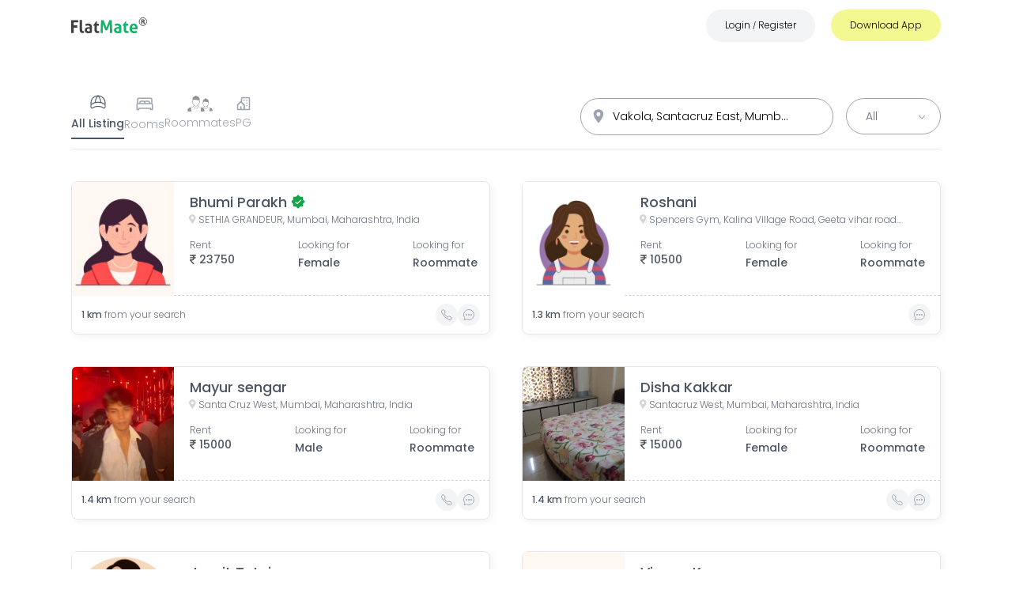

--- FILE ---
content_type: text/html; charset=utf-8
request_url: https://www.flatmate.in/property?address=Vakola%2C%20Santacruz%20East%2C%20Mumbai%2C%20Maharashtra%2C%20India&p=0
body_size: 38283
content:
<!DOCTYPE html><html lang="en"><head><meta name="next-font-preconnect"/><meta charSet="utf-8"/><meta property="og:title" content="Find Flat and Flatmates, Rooms on Rent, Shared Apartments"/><meta name="robots" content="index, follow, max-image-preview:large, max-snippet:-1, max-video-preview:-1"/><meta name="viewport" content="width=device-width, initial-scale=1, maximum-scale=1"/><meta name="msvalidate.01" content="4133E4999DC715A6F9C3CD4EDB155714"/><meta name="yandex-verification" content="81a4abfc0a26ce46"/><meta property="fb:pages" content="1512663279010646"/><meta name="google-play-app" content="app-id=in.flatmate&amp;referrer=utm_source%3Dflatmate.in%26utm_medium%3DWebsite"/><meta name="apple-itunes-app" content="app-id=1360260090, app-clip-bundle-id=in.flatmate.findroomi, app-clip-display=card"/><meta property="fb:app_id" content="1469549960002278"/><meta property="og:type" content="website"/><meta property="og:image" content="https://www.flatmate.in/logo.png"/><meta property="og:image:type" content="image/png"/><meta property="og:image:width" content="100"/><meta property="og:image:height" content="100"/><meta property="og:site_name" content="FlatMate.in"/><meta property="twitter:card" content="website"/><meta property="twitter:image" content="https://www.flatmate.in/logo.png"/><meta property="og:video" content="https://www.youtube.com/watch?v=EFFeTzGHkvo"/><link rel="shortcut icon" href="/favicon.ico"/><link rel="preconnect" href="https://www.flatmate.in"/><script defer="" src="https://www.googletagmanager.com/gtag/js?id=G-GPH0Q3P7D1"></script><script defer="">
              window.dataLayer = window.dataLayer || [];
              function gtag(){dataLayer.push(arguments);}
              gtag('js', new Date());
              gtag('config', 'G-GPH0Q3P7D1', { page_path: window.location.pathname });
             
            </script><title>Shared Accommodation &amp; Roommates in Vakola, Santacruz East, Mumbai, Maharashtra, India</title><meta name="description" content="FlatMate.in is India’s most popular platform to find a room, PG, and roommate. Download FlatMate APP, (Android and iOS) &amp; Find your perfect FlatMate right now. NestAway in Vakola, Santacruz East, Mumbai, Maharashtra, India . OYO LIFE in Vakola, Santacruz East, Mumbai, Maharashtra, India ."/><meta name="keywords" content="flatmate, flatmateapp, flatmate in delhi,find flatmates, flatbuddy,share accommodation, Shared Apartments find roommate, similar interest, find room, share room,looking for tenants, looking for roommate, PG in delhi, PG in Mumabi, PG in pune, PG in gurgaon, PG in Hyderabad, verified PGs in Delhi, Verified PGs in noida, Verified PGs in Gurgaon, looking for flatmate, rental property, FlatMates in Delhi, RoomMates in Delhi, FlatMates in Gurgaon, RoomMates in Gurgaon, FlatMates in Noida, RoomMates in Noida, FlatMates in Chandigarh, RoomMates in Chandigarh, Android, iPhone, APP Store"/><meta property="og:title" content="Shared Accommodation &amp; Roommates in  Vakola, Santacruz East, Mumbai, Maharashtra, India"/><meta property="og:site_name" content="FlatMate.in"/><meta property="og:description" content="FlatMate.in is India’s most popular platform to find a room, PG, and roommate. Download FlatMate APP, (Android and iOS) &amp; Find your perfect FlatMate right now. NestAway in Vakola, Santacruz East, Mumbai, Maharashtra, India . OYO LIFE in Vakola, Santacruz East, Mumbai, Maharashtra, India ."/><meta name="next-head-count" content="29"/><link rel="preload" href="/_next/static/css/fb7520a64844c19b.css" as="style"/><link rel="stylesheet" href="/_next/static/css/fb7520a64844c19b.css" data-n-g=""/><link rel="preload" href="/_next/static/css/27a29be19178c1f5.css" as="style"/><link rel="stylesheet" href="/_next/static/css/27a29be19178c1f5.css" data-n-p=""/><noscript data-n-css=""></noscript><script defer="" nomodule="" src="/_next/static/chunks/polyfills-5cd94c89d3acac5f.js"></script><script src="https://maps.googleapis.com/maps/api/js?key=AIzaSyA5tUQPPagWtElDr8FZuLz9oNGDpZ1eMr4&amp;libraries=places" defer="" data-nscript="beforeInteractive"></script><script src="/_next/static/chunks/webpack-60cf761d989f1df8.js" defer=""></script><script src="/_next/static/chunks/framework-4052df2546e10e47.js" defer=""></script><script src="/_next/static/chunks/main-d685589e0745a6dc.js" defer=""></script><script src="/_next/static/chunks/pages/_app-630354bc3975331c.js" defer=""></script><script src="/_next/static/chunks/95b64a6e-689498448dc7d990.js" defer=""></script><script src="/_next/static/chunks/d7eeaac4-eb8b4bdfcfc5b450.js" defer=""></script><script src="/_next/static/chunks/7112840a-5d632d549b309ef6.js" defer=""></script><script src="/_next/static/chunks/cccc6244-6eb0e9c12e5dbd33.js" defer=""></script><script src="/_next/static/chunks/75fc9c18-56db9d6c163fdf92.js" defer=""></script><script src="/_next/static/chunks/ae51ba48-6c531ca3e02d896f.js" defer=""></script><script src="/_next/static/chunks/252f366e-4992f8bff6b8c16a.js" defer=""></script><script src="/_next/static/chunks/98ea7ec2-4215c83181582b4c.js" defer=""></script><script src="/_next/static/chunks/17007de1-917524f8e8bb2ca5.js" defer=""></script><script src="/_next/static/chunks/1e7c12d4-41ef304551d93f74.js" defer=""></script><script src="/_next/static/chunks/5675-aaa3f09955bb40bc.js" defer=""></script><script src="/_next/static/chunks/733-e7d84bed7ed356fa.js" defer=""></script><script src="/_next/static/chunks/3977-66f63966fda2eeba.js" defer=""></script><script src="/_next/static/chunks/3333-cdbffa67339fb2d6.js" defer=""></script><script src="/_next/static/chunks/1072-0954cb2caa7d274a.js" defer=""></script><script src="/_next/static/chunks/6666-4919ff628abb4664.js" defer=""></script><script src="/_next/static/chunks/8091-51e299e6594f909e.js" defer=""></script><script src="/_next/static/chunks/3005-dabf46c28e43c155.js" defer=""></script><script src="/_next/static/chunks/8661-dbe703b29d8f9b1e.js" defer=""></script><script src="/_next/static/chunks/4210-ddebd365539d4491.js" defer=""></script><script src="/_next/static/chunks/pages/property-91f7bf7b07a4062c.js" defer=""></script><script src="/_next/static/QdynMz_qwz-EBHdzRGALC/_buildManifest.js" defer=""></script><script src="/_next/static/QdynMz_qwz-EBHdzRGALC/_ssgManifest.js" defer=""></script><script src="/_next/static/QdynMz_qwz-EBHdzRGALC/_middlewareManifest.js" defer=""></script></head><body><div id="__next"><div class="Toastify"></div><div class="transition duration-300 fixed top-0 left-0 right-0 bg-white zIndex-1100 hidden md:block"><nav class="h-14 w-full border-bottom transition duration-200 fixed top-0 left-0 right-0 bg-base-color lg:h-16 zIndex-1100"><div class="Container flex items-center justify-between showNav relative zIndex-1100"><a class="z-50 " aria-label="Go to FlatMate.in home page" href="/#home"><div class="w-20 md:w-24"><svg xmlns="http://www.w3.org/2000/svg" width="111.5" height="22.271" viewBox="0 0 111.5 22.271"><g id="Group_13" dataName="Group 13" transform="translate(-643 -939.5)"><g id="Layer_2" dataName="Layer 2" transform="translate(643 943)"><g id="Layer_1" dataName="Layer 1"><g id="Component_2_1" dataName="Component 2 1"><g id="FlatMate"><g id="Group_10" dataName="Group 10"><path id="Path_13" dataName="Path 13" d="M0,.45H10.2A7.76,7.76,0,0,1,10.35,2a8.07,8.07,0,0,1-.15,1.58H3.65V7.77h5.2A8.57,8.57,0,0,1,9,9.33a8.27,8.27,0,0,1-.15,1.57H3.65v7.52a11.55,11.55,0,0,1-1.8.16A11.56,11.56,0,0,1,0,18.42Z" fill="#414141"></path><path id="Path_14" dataName="Path 14" d="M12.57.15A10.87,10.87,0,0,1,14.35,0,10.61,10.61,0,0,1,16.1.15V13.27a6.9,6.9,0,0,0,.09,1.25,1.91,1.91,0,0,0,.27.74.92.92,0,0,0,.49.36,2.31,2.31,0,0,0,.75.1,3.47,3.47,0,0,0,.44,0,3.4,3.4,0,0,0,.46-.08,7.9,7.9,0,0,1,.28,2V18a1.23,1.23,0,0,1-.06.36,4.5,4.5,0,0,1-1,.17,9.76,9.76,0,0,1-1,.06,4.37,4.37,0,0,1-3.08-1.07,4.48,4.48,0,0,1-1.17-3.46Z" fill="#414141"></path><path id="Path_15" dataName="Path 15" d="M27.22,9.92A2,2,0,0,0,27,9a1.42,1.42,0,0,0-.55-.59,2.13,2.13,0,0,0-.86-.28A6.65,6.65,0,0,0,24.47,8a8.82,8.82,0,0,0-2.87.52,7.28,7.28,0,0,1-.53-1.22,5,5,0,0,1-.17-1.38,12.6,12.6,0,0,1,2.2-.54,12.74,12.74,0,0,1,2-.18,6.07,6.07,0,0,1,4.06,1.25,5,5,0,0,1,1.46,4V18a20,20,0,0,1-2.12.52,14.25,14.25,0,0,1-2.83.25,11.25,11.25,0,0,1-2.33-.22,5,5,0,0,1-1.83-.75,3.46,3.46,0,0,1-1.17-1.35,4.44,4.44,0,0,1-.42-2,3.74,3.74,0,0,1,.52-2,4,4,0,0,1,1.32-1.3,6,6,0,0,1,1.81-.7,9.78,9.78,0,0,1,2-.21,13.1,13.1,0,0,1,1.6.07Zm0,2.58-.65-.09h-.62a3.72,3.72,0,0,0-1.94.43,1.54,1.54,0,0,0-.71,1.41,1.59,1.59,0,0,0,.27,1,1.67,1.67,0,0,0,.67.52,2.81,2.81,0,0,0,.82.2h.76a4.74,4.74,0,0,0,.75-.06l.65-.11Z" fill="#414141"></path><path id="Path_16" dataName="Path 16" d="M34.17,8.2H32.55l-.13-.5,4.68-6h.57V5.5h3a5.623,5.623,0,0,0,.1.67c.02.2,0,.41,0,.63v.67a2,2,0,0,1-.1.73h-3v5.07a5.14,5.14,0,0,0,.13,1.25,1.75,1.75,0,0,0,.36.75,1.21,1.21,0,0,0,.59.38,2.88,2.88,0,0,0,.82.1,4.52,4.52,0,0,0,.74-.06l.64-.11a4.55,4.55,0,0,1,.25,1,6.33,6.33,0,0,1,.07.91v.83a10.25,10.25,0,0,1-2.37.28,5.08,5.08,0,0,1-3.48-1.07,4.41,4.41,0,0,1-1.2-3.46Z" fill="#414141"></path></g><g id="Group_11" dataName="Group 11"><path id="Path_17" dataName="Path 17" d="M43.9.45A13,13,0,0,1,45.82.3a12.36,12.36,0,0,1,1.93.15l4.12,10.3L56.12.45A9.21,9.21,0,0,1,57.85.3a10.73,10.73,0,0,1,1.82.15l.85,18a11.55,11.55,0,0,1-1.8.16,9.35,9.35,0,0,1-1.67-.16L56.6,6.22,53,14.67c-.23,0-.48.07-.73.09a6.28,6.28,0,0,1-.75,0h-.65a4.18,4.18,0,0,1-.67-.1L46.8,6.04l-.4,12.38a8.41,8.41,0,0,1-1.55.16,9.59,9.59,0,0,1-1.65-.16Z" fill="#15b36a"></path><path id="Path_18" dataName="Path 18" d="M70.27,9.92a2,2,0,0,0-.2-1,1.42,1.42,0,0,0-.55-.59,2.13,2.13,0,0,0-.86-.28A6.65,6.65,0,0,0,67.52,8a8.82,8.82,0,0,0-2.87.52,7.28,7.28,0,0,1-.53-1.22A5,5,0,0,1,64,5.92a12.6,12.6,0,0,1,2.2-.54,12.74,12.74,0,0,1,2-.18,6.07,6.07,0,0,1,4.06,1.25,5,5,0,0,1,1.46,4V18a20,20,0,0,1-2.12.52,14.25,14.25,0,0,1-2.83.25,11.18,11.18,0,0,1-2.33-.22,5,5,0,0,1-1.83-.75,3.46,3.46,0,0,1-1.17-1.35,4.44,4.44,0,0,1-.42-2,3.66,3.66,0,0,1,.52-2,4,4,0,0,1,1.32-1.3,6,6,0,0,1,1.81-.7,9.78,9.78,0,0,1,2-.21,13.1,13.1,0,0,1,1.6.07Zm0,2.58-.65-.09H69a3.72,3.72,0,0,0-1.94.43,1.54,1.54,0,0,0-.71,1.41,1.59,1.59,0,0,0,.27,1,1.67,1.67,0,0,0,.67.52,2.74,2.74,0,0,0,.82.2h.76a4.74,4.74,0,0,0,.75-.06l.65-.11Z" fill="#15b36a"></path><path id="Path_19" dataName="Path 19" d="M77.22,8.2H75.6l-.13-.5,4.68-6h.57V5.5h3a5.623,5.623,0,0,0,.1.67c.02.2,0,.41,0,.63v.67a2,2,0,0,1-.1.73h-3v5.07a4.69,4.69,0,0,0,.13,1.25,1.75,1.75,0,0,0,.36.75,1.17,1.17,0,0,0,.59.38,2.88,2.88,0,0,0,.82.1,4.52,4.52,0,0,0,.74-.06l.64-.11a5.21,5.21,0,0,1,.25,1,6.331,6.331,0,0,1,.07.91v.83a10.32,10.32,0,0,1-2.37.28,5.08,5.08,0,0,1-3.48-1.07,4.41,4.41,0,0,1-1.2-3.46Z" fill="#15b36a"></path><path id="Path_20" dataName="Path 20" d="M89.27,13.05a2.73,2.73,0,0,0,1,2.17,4.25,4.25,0,0,0,2.5.68,9.47,9.47,0,0,0,1.74-.16,10.26,10.26,0,0,0,1.69-.47,6.13,6.13,0,0,1,.47,1.2A6,6,0,0,1,97,18a12.19,12.19,0,0,1-4.4.75,8.41,8.41,0,0,1-3.09-.5,5.42,5.42,0,0,1-2.1-1.38,5.61,5.61,0,0,1-1.2-2.12,8.7,8.7,0,0,1-.39-2.67,8.89,8.89,0,0,1,.4-2.67A6.39,6.39,0,0,1,87.36,7.2a5.69,5.69,0,0,1,2-1.46A6.39,6.39,0,0,1,92,5.2a5.87,5.87,0,0,1,2.4.47A5.33,5.33,0,0,1,96.21,7a5.52,5.52,0,0,1,1.11,2,7.75,7.75,0,0,1,.38,2.44q0,.465,0,.93a5.129,5.129,0,0,1-.09.74Zm5.08-2.47a3.22,3.22,0,0,0-.66-1.94A2.12,2.12,0,0,0,92,7.9a2.47,2.47,0,0,0-1.9.7,3.28,3.28,0,0,0-.77,2Z" fill="#15b36a"></path></g></g></g></g></g><g id="Group_12" dataName="Group 12" transform="translate(731.621 928.621)"><circle id="Ellipse_4" dataName="Ellipse 4" cx="5.5" cy="5.5" r="5.5" transform="translate(11.379 11.379)" fill="none" stroke="#414141" stroke-width="1"></circle><path id="Path_21" dataName="Path 21" d="M59.12,49.011a1.106,1.106,0,0,0,.73-.2.968.968,0,0,0,0-1.246,1.148,1.148,0,0,0-.73-.184h-.687v1.626h.687m-.687,1.123v2.393H56.8V46.2h2.492a3.128,3.128,0,0,1,1.829.423,1.5,1.5,0,0,1,.583,1.326,1.67,1.67,0,0,1-.3,1.031,1.738,1.738,0,0,1-.914.589,1.258,1.258,0,0,1,.6.35,3.019,3.019,0,0,1,.534.816l.89,1.792H60.777L60,50.956a1.693,1.693,0,0,0-.473-.644,1.063,1.063,0,0,0-.638-.178h-.46" transform="translate(-42.478 -32.529)" fill="#414141"></path></g></g></svg></div></a></div></nav></div><section class=" "><div class="Container "><header class="searchArea w-auto h-auto mt-7 flex flex-col space-y-5 lg:space-y-0 border-b border-gray-200 lg:flex-row lg:items-center lg:pb-3"><div class="w-full flex relative flex-col lg:flex-row space-y-4 space-x-4 lg:space-y-0 items-center lg:order-2 lg:justify-end lg:w-full"><div class="w-full flex items-center space-x-4 lg:space-x-0 lg:w-80 md:justify-center lg:justify-stretch relative"><form class="search bg-white rounded-full transition transform relative lg:order-1 text-sm lg:text-md !w-full !max-w-full border border-gray-400 z-50  duration-200  focus-within:border-custom-green   "><div><input type="text" autoComplete="off" role="combobox" aria-autocomplete="list" aria-expanded="false" placeholder="Search Places..." value="Vakola, Santacruz East, Mumbai, Maharashtra, India" class="text-left placeholder:text-gray-500 placeholder:text-sm w-full h-full pr-14 pl-10 py-3 input capitalize truncate rounded-full bg-transparent"/></div><svg stroke="currentColor" fill="currentColor" stroke-width="0" viewBox="0 0 512 512" class="w-5 h-5 ml-0.5 text-gray-400 locationIcon" height="1em" width="1em" xmlns="http://www.w3.org/2000/svg"><path d="M256 32C167.67 32 96 96.51 96 176c0 128 160 304 160 304s160-176 160-304c0-79.49-71.67-144-160-144zm0 224a64 64 0 1164-64 64.07 64.07 0 01-64 64z"></path></svg></form><div class="filter w-8 h-8 right-3 top-2 z-50 absolute lg:hidden cursor-pointer border border-gray-300 rounded-full flex justify-flex items-center p-1.5"><svg stroke="currentColor" fill="none" stroke-width="2" viewBox="0 0 24 24" stroke-linecap="round" stroke-linejoin="round" class=" text-gray-700" height="1em" width="1em" xmlns="http://www.w3.org/2000/svg"><path d="M20 7h-9"></path><path d="M14 17H5"></path><circle cx="17" cy="17" r="3"></circle><circle cx="7" cy="7" r="3"></circle></svg></div></div><div class="!hidden btn-group flex items-center space-x-5 justify-center transition duration-200 lg:hidden"><button class="bg-custom-green text-white px-6 py-2 transition duration-200 rounded-lg text-xs">All</button><button class="bg-gray-100 text-gray-400 px-6 py-2 transition duration-200 rounded-lg text-xs">Male</button><button class="bg-gray-100 text-gray-400 px-6 py-2 transition duration-200 rounded-lg text-xs">Female</button></div><img src="/down-arrow-select.svg" class="hidden lg:block absolute z-10 w-2 top-5 right-5" alt="down arrow"/><select class="hidden relative bg-white border border-gray-400 pl-6 pr-10 py-3 lg:block rounded-full text-sm text-gray-500 cursor-pointer capitalize"><option value="" disabled="">Gender</option><option value="All">All</option><option value="Male">Male</option><option value="Female">Female</option></select></div><div class="tabs-group flex items-center justify-between text-gray-500 md:justify-start md:gap-6 lg:gap-10 lg:order-1 w-full"><div class="text-gray-400 pb-2  lg:pb-2 cursor-pointer Search_tab__39irm Search_active__15r5K flex flex-col justify-center items-center space-y-1"><div><svg stroke="currentColor" fill="currentColor" stroke-width="0" viewBox="0 0 256 256" class="w-6 h-6" height="1em" width="1em" xmlns="http://www.w3.org/2000/svg"><path d="M128,26A102.12,102.12,0,0,0,26,128v56a22,22,0,0,0,35,17.74c12.38-9,34.06-19.74,67-19.74s54.61,10.73,67,19.73A22,22,0,0,0,230,184V128A102.12,102.12,0,0,0,128,26Zm90,102v12.5a164.29,164.29,0,0,0-44.8-20.3A165.07,165.07,0,0,0,141.69,39,90.15,90.15,0,0,1,218,128Zm-57.21-10.78a168.56,168.56,0,0,0-65.58,0c5-38.38,24.16-65.59,32.79-76.14C136.63,51.65,155.8,78.85,160.79,117.23ZM114.31,39A165.07,165.07,0,0,0,82.8,120.21,164.29,164.29,0,0,0,38,140.51V128A90.15,90.15,0,0,1,114.31,39Zm98.26,153.85A9.94,9.94,0,0,1,202,192c-13.82-10-37.88-22-74-22s-60.22,12-74,22a9.92,9.92,0,0,1-10.53.85A9.79,9.79,0,0,1,38,184V155a154,154,0,0,1,180,0v29A9.79,9.79,0,0,1,212.57,192.89Z"></path></svg></div><p class="text-sm">All Listing</p></div><div class="text-gray-400 pb-2  lg:pb-2 cursor-pointer Search_tab__39irm false flex flex-col justify-center items-center space-y-1"><div><svg stroke="currentColor" fill="currentColor" stroke-width="0" viewBox="0 0 32 32" class="w-7 h-6" height="1em" width="1em" xmlns="http://www.w3.org/2000/svg"><path d="M 6 6 C 4.355469 6 3 7.355469 3 9 L 3 15.78125 C 2.390625 16.332031 2 17.121094 2 18 L 2 27 L 7 27 L 7 25 L 25 25 L 25 27 L 30 27 L 30 18 C 30 17.121094 29.609375 16.332031 29 15.78125 L 29 9 C 29 7.355469 27.644531 6 26 6 Z M 6 8 L 26 8 C 26.554688 8 27 8.445313 27 9 L 27 15 L 25 15 L 25 14 C 25 12.355469 23.644531 11 22 11 L 18 11 C 17.234375 11 16.53125 11.300781 16 11.78125 C 15.46875 11.300781 14.765625 11 14 11 L 10 11 C 8.355469 11 7 12.355469 7 14 L 7 15 L 5 15 L 5 9 C 5 8.445313 5.445313 8 6 8 Z M 10 13 L 14 13 C 14.554688 13 15 13.445313 15 14 L 15 15 L 9 15 L 9 14 C 9 13.445313 9.445313 13 10 13 Z M 18 13 L 22 13 C 22.554688 13 23 13.445313 23 14 L 23 15 L 17 15 L 17 14 C 17 13.445313 17.445313 13 18 13 Z M 5 17 L 27 17 C 27.554688 17 28 17.445313 28 18 L 28 25 L 27 25 L 27 23 L 5 23 L 5 25 L 4 25 L 4 18 C 4 17.445313 4.445313 17 5 17 Z"></path></svg></div><p class="text-sm">Rooms</p></div><div class="text-gray-400 pb-2  lg:pb-2 cursor-pointer Search_tab__39irm false flex flex-col justify-center items-center space-y-1"><div><svg class="w-8 h-5 text-gray-200 " xmlns="http://www.w3.org/2000/svg" viewBox="0 0 71.746 45.393" fill="#929292"><path id="need-roommate" d="M17.625,31.453c2.674,5.576,10.784,5.774,13.341.029a15.047,15.047,0,0,1-1.734-2.219c-.082-.123-.169-.245-.251-.374a7.227,7.227,0,0,1-4.688,1.6,7.153,7.153,0,0,1-5-2c-.082-.07-.152-.14-.228-.216-.187.52-.42,1.139-.677,1.717a9.122,9.122,0,0,1-.765,1.465Zm29.2,1.769c2.149,4.49,8.676,4.648,10.737.023a12.152,12.152,0,0,1-1.4-1.787c-.064-.1-.134-.2-.2-.3a5.849,5.849,0,0,1-3.772,1.29,5.758,5.758,0,0,1-4.023-1.611c-.064-.058-.123-.117-.187-.175-.152.415-.339.917-.543,1.384a7.714,7.714,0,0,1-.613,1.174Zm11.344-.473c2.3,1.623,7.888,2.014,10.031,3.211a5.931,5.931,0,0,1,1.874,1.588c1.08,1.425,3.287,6.6-.292,6.872H63.043l.829-9.266a17,17,0,0,1-5.716-1.781c-1.232,5.424-9.6,6.2-12.016.146l-.228-.584a2.229,2.229,0,0,0,.8-1.2c.263-.607.508-1.267.66-1.717a21.468,21.468,0,0,1-1.734-2.464l-1.752-2.779a5.045,5.045,0,0,1-.993-2.546,2,2,0,0,1,.169-.911,1.731,1.731,0,0,1,.6-.7,1.946,1.946,0,0,1,.426-.216,43.043,43.043,0,0,1-.082-5,7.037,7.037,0,0,1,.216-1.133A6.7,6.7,0,0,1,47.18,10.5a9.368,9.368,0,0,1,2.481-1.1c.555-.158-.082-1.407.5-1.465,2.773-.286,6.878,1.728,8.816,3.824a6.789,6.789,0,0,1,1.711,4.291l-.111,4.542h0a1.265,1.265,0,0,1,.923.958,3.946,3.946,0,0,1-.479,2.388h0c-.012.018-.018.041-.029.058l-2,3.287a17.036,17.036,0,0,1-2.446,3.375c.088.123.175.257.263.38a12.184,12.184,0,0,0,1.3,1.676.089.089,0,0,1,.058.041ZM45.107,21.212a1.734,1.734,0,0,0-.882.228.67.67,0,0,0-.251.292,1.046,1.046,0,0,0-.082.467,4.188,4.188,0,0,0,.835,2.032l.006.012h0l1.752,2.779a14.767,14.767,0,0,0,2.353,3.089A4.8,4.8,0,0,0,52.2,31.465a4.913,4.913,0,0,0,3.55-1.413,15.572,15.572,0,0,0,2.417-3.3l1.968-3.246a3.107,3.107,0,0,0,.415-1.728c-.053-.2-.269-.292-.631-.309-.082-.006-.158-.006-.239-.006l-.274.018a.435.435,0,0,1-.152-.012,2.874,2.874,0,0,1-.543-.029l.677-2.989c-5.01.788-8.758-2.931-14.053-.747l.38,3.521a2.278,2.278,0,0,1-.6-.012ZM31.725,30.863c2.855,2.014,9.8,2.5,12.465,3.988a7.365,7.365,0,0,1,2.33,1.973c1.343,1.769,4.087,8.2-.362,8.542H37.78l1.028-11.514a21.009,21.009,0,0,1-7.1-2.213c-1.53,6.738-11.934,7.7-14.929.181A22.4,22.4,0,0,1,9.8,33.981l1.611,11.379H2.433c-4.449-.339-1.7-6.767-.362-8.542A7.3,7.3,0,0,1,4.4,34.845c2.657-1.483,9.575-1.968,12.442-3.976a8.556,8.556,0,0,0,.654-1.279c.327-.753.631-1.576.823-2.137a27.163,27.163,0,0,1-2.149-3.059l-2.178-3.456a6.306,6.306,0,0,1-1.232-3.159,2.457,2.457,0,0,1,.216-1.133,2.1,2.1,0,0,1,.747-.87,2.774,2.774,0,0,1,.525-.269,56.222,56.222,0,0,1-.105-6.218,8.534,8.534,0,0,1,.269-1.407A8.324,8.324,0,0,1,18.086,3.2a11.6,11.6,0,0,1,3.083-1.372c.689-.193-.1-1.752.613-1.822,3.451-.35,8.548,2.149,10.959,4.753a8.4,8.4,0,0,1,2.125,5.331l-.134,5.64h0a1.559,1.559,0,0,1,1.144,1.185,4.933,4.933,0,0,1-.6,2.972h0l-.035.07-2.481,4.081a21.23,21.23,0,0,1-3.042,4.192c.105.152.216.315.327.473a14.732,14.732,0,0,0,1.623,2.084.426.426,0,0,0,.053.076ZM15.494,16.53a2.092,2.092,0,0,0-1.1.286.8.8,0,0,0-.309.362,1.29,1.29,0,0,0-.105.584,5.165,5.165,0,0,0,1.033,2.522l.006.018h0l2.172,3.456A18.5,18.5,0,0,0,20.112,27.6a6.006,6.006,0,0,0,4.169,1.682,6.134,6.134,0,0,0,4.414-1.752,19.56,19.56,0,0,0,3.007-4.1L34.148,19.4a3.929,3.929,0,0,0,.52-2.149c-.064-.245-.333-.362-.788-.385-.1-.006-.2-.006-.3-.006l-.344.018a.658.658,0,0,1-.187-.012,3.754,3.754,0,0,1-.671-.035l.841-3.713C27,14.1,22.343,9.471,15.762,12.192l.473,4.379a5.074,5.074,0,0,1-.742-.041Z" transform="translate(0.004 0.026)"></path></svg></div><p class="text-sm">Roommates</p></div><div class="text-gray-400 pb-2  lg:pb-2 cursor-pointer Search_tab__39irm false flex flex-col justify-center items-center space-y-1"><div><svg stroke="currentColor" fill="none" stroke-width="2" viewBox="0 0 24 24" stroke-linecap="round" stroke-linejoin="round" class="w-5 h-5" height="1em" width="1em" xmlns="http://www.w3.org/2000/svg"><path stroke="none" d="M0 0h24v24H0z" fill="none"></path><path d="M8 9l5 5v7h-5v-4m0 4h-5v-7l5 -5m1 1v-6a1 1 0 0 1 1 -1h10a1 1 0 0 1 1 1v17h-8"></path><path d="M13 7l0 .01"></path><path d="M17 7l0 .01"></path><path d="M17 11l0 .01"></path><path d="M17 15l0 .01"></path></svg></div><p class="text-sm">PG</p></div></div></header><div class="card-wrapper grid grid-cols-1 gap-7 my-7 md:grid-cols-2 lg:gap-10 lg:my-10"><a class="Search_card__30m7w border border-gray-100 rounded-lg overflow-hidden transition duration-200 relative transform hover:scale-105 cursor-pointer"><div class="w-full h-40 lg:h-36 flex"><figure class="Search_cardImage__1UVMv w-1/2 h-full border  -mt-1 lg:w-1/3 "><span aria-live="polite" aria-busy="true"><span class="react-loading-skeleton" style="height:100%">‌</span><br/></span></figure><div class="text-wrapper py-3 px-5 h-full w-full flex flex-col justify-start items-start gap-0.5 border-b border-dashed border-gray-300"><h3 class="text:text-base truncate w-11/12 sm:w-auto md:text-lg text-gray-600 font-medium"><span aria-live="polite" aria-busy="true"><span class="react-loading-skeleton">‌</span><br/></span></h3><div class="w-full"><span aria-live="polite" aria-busy="true"><span class="react-loading-skeleton" style="height:12px;width:100%">‌</span><br/></span></div><div class="w-full h-full"><p class="w-full lg:w-auto lg:pr-6 xl:pr-10 flex lg:flex-col gap-1 mt-8"></p><div class="w-full h-full flex gap-5"><p class="w-full h-full"><span aria-live="polite" aria-busy="true"><span class="react-loading-skeleton" style="height:7px;width:100%">‌</span><br/><span class="react-loading-skeleton" style="height:7px;width:100%">‌</span><br/></span></p><p class="w-full h-full"><span aria-live="polite" aria-busy="true"><span class="react-loading-skeleton" style="height:7px;width:100%">‌</span><br/><span class="react-loading-skeleton" style="height:7px;width:100%">‌</span><br/></span></p></div></div></div></div><div class="flex gap-1 items-center justify-between w-full text-xs p-3"><span aria-live="polite" aria-busy="true"><span class="react-loading-skeleton">‌</span><br/></span></div></a><a class="Search_card__30m7w border border-gray-100 rounded-lg overflow-hidden transition duration-200 relative transform hover:scale-105 cursor-pointer"><div class="w-full h-40 lg:h-36 flex"><figure class="Search_cardImage__1UVMv w-1/2 h-full border  -mt-1 lg:w-1/3 "><span aria-live="polite" aria-busy="true"><span class="react-loading-skeleton" style="height:100%">‌</span><br/></span></figure><div class="text-wrapper py-3 px-5 h-full w-full flex flex-col justify-start items-start gap-0.5 border-b border-dashed border-gray-300"><h3 class="text:text-base truncate w-11/12 sm:w-auto md:text-lg text-gray-600 font-medium"><span aria-live="polite" aria-busy="true"><span class="react-loading-skeleton">‌</span><br/></span></h3><div class="w-full"><span aria-live="polite" aria-busy="true"><span class="react-loading-skeleton" style="height:12px;width:100%">‌</span><br/></span></div><div class="w-full h-full"><p class="w-full lg:w-auto lg:pr-6 xl:pr-10 flex lg:flex-col gap-1 mt-8"></p><div class="w-full h-full flex gap-5"><p class="w-full h-full"><span aria-live="polite" aria-busy="true"><span class="react-loading-skeleton" style="height:7px;width:100%">‌</span><br/><span class="react-loading-skeleton" style="height:7px;width:100%">‌</span><br/></span></p><p class="w-full h-full"><span aria-live="polite" aria-busy="true"><span class="react-loading-skeleton" style="height:7px;width:100%">‌</span><br/><span class="react-loading-skeleton" style="height:7px;width:100%">‌</span><br/></span></p></div></div></div></div><div class="flex gap-1 items-center justify-between w-full text-xs p-3"><span aria-live="polite" aria-busy="true"><span class="react-loading-skeleton">‌</span><br/></span></div></a><a class="Search_card__30m7w border border-gray-100 rounded-lg overflow-hidden transition duration-200 relative transform hover:scale-105 cursor-pointer"><div class="w-full h-40 lg:h-36 flex"><figure class="Search_cardImage__1UVMv w-1/2 h-full border  -mt-1 lg:w-1/3 "><span aria-live="polite" aria-busy="true"><span class="react-loading-skeleton" style="height:100%">‌</span><br/></span></figure><div class="text-wrapper py-3 px-5 h-full w-full flex flex-col justify-start items-start gap-0.5 border-b border-dashed border-gray-300"><h3 class="text:text-base truncate w-11/12 sm:w-auto md:text-lg text-gray-600 font-medium"><span aria-live="polite" aria-busy="true"><span class="react-loading-skeleton">‌</span><br/></span></h3><div class="w-full"><span aria-live="polite" aria-busy="true"><span class="react-loading-skeleton" style="height:12px;width:100%">‌</span><br/></span></div><div class="w-full h-full"><p class="w-full lg:w-auto lg:pr-6 xl:pr-10 flex lg:flex-col gap-1 mt-8"></p><div class="w-full h-full flex gap-5"><p class="w-full h-full"><span aria-live="polite" aria-busy="true"><span class="react-loading-skeleton" style="height:7px;width:100%">‌</span><br/><span class="react-loading-skeleton" style="height:7px;width:100%">‌</span><br/></span></p><p class="w-full h-full"><span aria-live="polite" aria-busy="true"><span class="react-loading-skeleton" style="height:7px;width:100%">‌</span><br/><span class="react-loading-skeleton" style="height:7px;width:100%">‌</span><br/></span></p></div></div></div></div><div class="flex gap-1 items-center justify-between w-full text-xs p-3"><span aria-live="polite" aria-busy="true"><span class="react-loading-skeleton">‌</span><br/></span></div></a><a class="Search_card__30m7w border border-gray-100 rounded-lg overflow-hidden transition duration-200 relative transform hover:scale-105 cursor-pointer"><div class="w-full h-40 lg:h-36 flex"><figure class="Search_cardImage__1UVMv w-1/2 h-full border  -mt-1 lg:w-1/3 "><span aria-live="polite" aria-busy="true"><span class="react-loading-skeleton" style="height:100%">‌</span><br/></span></figure><div class="text-wrapper py-3 px-5 h-full w-full flex flex-col justify-start items-start gap-0.5 border-b border-dashed border-gray-300"><h3 class="text:text-base truncate w-11/12 sm:w-auto md:text-lg text-gray-600 font-medium"><span aria-live="polite" aria-busy="true"><span class="react-loading-skeleton">‌</span><br/></span></h3><div class="w-full"><span aria-live="polite" aria-busy="true"><span class="react-loading-skeleton" style="height:12px;width:100%">‌</span><br/></span></div><div class="w-full h-full"><p class="w-full lg:w-auto lg:pr-6 xl:pr-10 flex lg:flex-col gap-1 mt-8"></p><div class="w-full h-full flex gap-5"><p class="w-full h-full"><span aria-live="polite" aria-busy="true"><span class="react-loading-skeleton" style="height:7px;width:100%">‌</span><br/><span class="react-loading-skeleton" style="height:7px;width:100%">‌</span><br/></span></p><p class="w-full h-full"><span aria-live="polite" aria-busy="true"><span class="react-loading-skeleton" style="height:7px;width:100%">‌</span><br/><span class="react-loading-skeleton" style="height:7px;width:100%">‌</span><br/></span></p></div></div></div></div><div class="flex gap-1 items-center justify-between w-full text-xs p-3"><span aria-live="polite" aria-busy="true"><span class="react-loading-skeleton">‌</span><br/></span></div></a><a class="Search_card__30m7w border border-gray-100 rounded-lg overflow-hidden transition duration-200 relative transform hover:scale-105 cursor-pointer"><div class="w-full h-40 lg:h-36 flex"><figure class="Search_cardImage__1UVMv w-1/2 h-full border  -mt-1 lg:w-1/3 "><span aria-live="polite" aria-busy="true"><span class="react-loading-skeleton" style="height:100%">‌</span><br/></span></figure><div class="text-wrapper py-3 px-5 h-full w-full flex flex-col justify-start items-start gap-0.5 border-b border-dashed border-gray-300"><h3 class="text:text-base truncate w-11/12 sm:w-auto md:text-lg text-gray-600 font-medium"><span aria-live="polite" aria-busy="true"><span class="react-loading-skeleton">‌</span><br/></span></h3><div class="w-full"><span aria-live="polite" aria-busy="true"><span class="react-loading-skeleton" style="height:12px;width:100%">‌</span><br/></span></div><div class="w-full h-full"><p class="w-full lg:w-auto lg:pr-6 xl:pr-10 flex lg:flex-col gap-1 mt-8"></p><div class="w-full h-full flex gap-5"><p class="w-full h-full"><span aria-live="polite" aria-busy="true"><span class="react-loading-skeleton" style="height:7px;width:100%">‌</span><br/><span class="react-loading-skeleton" style="height:7px;width:100%">‌</span><br/></span></p><p class="w-full h-full"><span aria-live="polite" aria-busy="true"><span class="react-loading-skeleton" style="height:7px;width:100%">‌</span><br/><span class="react-loading-skeleton" style="height:7px;width:100%">‌</span><br/></span></p></div></div></div></div><div class="flex gap-1 items-center justify-between w-full text-xs p-3"><span aria-live="polite" aria-busy="true"><span class="react-loading-skeleton">‌</span><br/></span></div></a><a class="Search_card__30m7w border border-gray-100 rounded-lg overflow-hidden transition duration-200 relative transform hover:scale-105 cursor-pointer"><div class="w-full h-40 lg:h-36 flex"><figure class="Search_cardImage__1UVMv w-1/2 h-full border  -mt-1 lg:w-1/3 "><span aria-live="polite" aria-busy="true"><span class="react-loading-skeleton" style="height:100%">‌</span><br/></span></figure><div class="text-wrapper py-3 px-5 h-full w-full flex flex-col justify-start items-start gap-0.5 border-b border-dashed border-gray-300"><h3 class="text:text-base truncate w-11/12 sm:w-auto md:text-lg text-gray-600 font-medium"><span aria-live="polite" aria-busy="true"><span class="react-loading-skeleton">‌</span><br/></span></h3><div class="w-full"><span aria-live="polite" aria-busy="true"><span class="react-loading-skeleton" style="height:12px;width:100%">‌</span><br/></span></div><div class="w-full h-full"><p class="w-full lg:w-auto lg:pr-6 xl:pr-10 flex lg:flex-col gap-1 mt-8"></p><div class="w-full h-full flex gap-5"><p class="w-full h-full"><span aria-live="polite" aria-busy="true"><span class="react-loading-skeleton" style="height:7px;width:100%">‌</span><br/><span class="react-loading-skeleton" style="height:7px;width:100%">‌</span><br/></span></p><p class="w-full h-full"><span aria-live="polite" aria-busy="true"><span class="react-loading-skeleton" style="height:7px;width:100%">‌</span><br/><span class="react-loading-skeleton" style="height:7px;width:100%">‌</span><br/></span></p></div></div></div></div><div class="flex gap-1 items-center justify-between w-full text-xs p-3"><span aria-live="polite" aria-busy="true"><span class="react-loading-skeleton">‌</span><br/></span></div></a><a class="Search_card__30m7w border border-gray-100 rounded-lg overflow-hidden transition duration-200 relative transform hover:scale-105 cursor-pointer"><div class="w-full h-40 lg:h-36 flex"><figure class="Search_cardImage__1UVMv w-1/2 h-full border  -mt-1 lg:w-1/3 "><span aria-live="polite" aria-busy="true"><span class="react-loading-skeleton" style="height:100%">‌</span><br/></span></figure><div class="text-wrapper py-3 px-5 h-full w-full flex flex-col justify-start items-start gap-0.5 border-b border-dashed border-gray-300"><h3 class="text:text-base truncate w-11/12 sm:w-auto md:text-lg text-gray-600 font-medium"><span aria-live="polite" aria-busy="true"><span class="react-loading-skeleton">‌</span><br/></span></h3><div class="w-full"><span aria-live="polite" aria-busy="true"><span class="react-loading-skeleton" style="height:12px;width:100%">‌</span><br/></span></div><div class="w-full h-full"><p class="w-full lg:w-auto lg:pr-6 xl:pr-10 flex lg:flex-col gap-1 mt-8"></p><div class="w-full h-full flex gap-5"><p class="w-full h-full"><span aria-live="polite" aria-busy="true"><span class="react-loading-skeleton" style="height:7px;width:100%">‌</span><br/><span class="react-loading-skeleton" style="height:7px;width:100%">‌</span><br/></span></p><p class="w-full h-full"><span aria-live="polite" aria-busy="true"><span class="react-loading-skeleton" style="height:7px;width:100%">‌</span><br/><span class="react-loading-skeleton" style="height:7px;width:100%">‌</span><br/></span></p></div></div></div></div><div class="flex gap-1 items-center justify-between w-full text-xs p-3"><span aria-live="polite" aria-busy="true"><span class="react-loading-skeleton">‌</span><br/></span></div></a><a class="Search_card__30m7w border border-gray-100 rounded-lg overflow-hidden transition duration-200 relative transform hover:scale-105 cursor-pointer"><div class="w-full h-40 lg:h-36 flex"><figure class="Search_cardImage__1UVMv w-1/2 h-full border  -mt-1 lg:w-1/3 "><span aria-live="polite" aria-busy="true"><span class="react-loading-skeleton" style="height:100%">‌</span><br/></span></figure><div class="text-wrapper py-3 px-5 h-full w-full flex flex-col justify-start items-start gap-0.5 border-b border-dashed border-gray-300"><h3 class="text:text-base truncate w-11/12 sm:w-auto md:text-lg text-gray-600 font-medium"><span aria-live="polite" aria-busy="true"><span class="react-loading-skeleton">‌</span><br/></span></h3><div class="w-full"><span aria-live="polite" aria-busy="true"><span class="react-loading-skeleton" style="height:12px;width:100%">‌</span><br/></span></div><div class="w-full h-full"><p class="w-full lg:w-auto lg:pr-6 xl:pr-10 flex lg:flex-col gap-1 mt-8"></p><div class="w-full h-full flex gap-5"><p class="w-full h-full"><span aria-live="polite" aria-busy="true"><span class="react-loading-skeleton" style="height:7px;width:100%">‌</span><br/><span class="react-loading-skeleton" style="height:7px;width:100%">‌</span><br/></span></p><p class="w-full h-full"><span aria-live="polite" aria-busy="true"><span class="react-loading-skeleton" style="height:7px;width:100%">‌</span><br/><span class="react-loading-skeleton" style="height:7px;width:100%">‌</span><br/></span></p></div></div></div></div><div class="flex gap-1 items-center justify-between w-full text-xs p-3"><span aria-live="polite" aria-busy="true"><span class="react-loading-skeleton">‌</span><br/></span></div></a></div></div></section><section class="footer border-t border-gray-100 pt-10 md:pt-24 pb-10"><section class="Container bg-white px-3 md:px-0 pb-16"><div class="whitespace-nowrap grid grid-cols-2 sm:grid-cols-3 md:grid-cols-4 lg:grid-cols-5 gap-10 md:gap-10 pb-10 border-b border-gray-200"><div class="w-44"><a class="z-50" aria-label="Go to FlatMate.in home page" href="/#home"><div class="w-28"><svg xmlns="http://www.w3.org/2000/svg" width="111.5" height="22.271" viewBox="0 0 111.5 22.271"><g id="Group_13" dataName="Group 13" transform="translate(-643 -939.5)"><g id="Layer_2" dataName="Layer 2" transform="translate(643 943)"><g id="Layer_1" dataName="Layer 1"><g id="Component_2_1" dataName="Component 2 1"><g id="FlatMate"><g id="Group_10" dataName="Group 10"><path id="Path_13" dataName="Path 13" d="M0,.45H10.2A7.76,7.76,0,0,1,10.35,2a8.07,8.07,0,0,1-.15,1.58H3.65V7.77h5.2A8.57,8.57,0,0,1,9,9.33a8.27,8.27,0,0,1-.15,1.57H3.65v7.52a11.55,11.55,0,0,1-1.8.16A11.56,11.56,0,0,1,0,18.42Z" fill="#414141"></path><path id="Path_14" dataName="Path 14" d="M12.57.15A10.87,10.87,0,0,1,14.35,0,10.61,10.61,0,0,1,16.1.15V13.27a6.9,6.9,0,0,0,.09,1.25,1.91,1.91,0,0,0,.27.74.92.92,0,0,0,.49.36,2.31,2.31,0,0,0,.75.1,3.47,3.47,0,0,0,.44,0,3.4,3.4,0,0,0,.46-.08,7.9,7.9,0,0,1,.28,2V18a1.23,1.23,0,0,1-.06.36,4.5,4.5,0,0,1-1,.17,9.76,9.76,0,0,1-1,.06,4.37,4.37,0,0,1-3.08-1.07,4.48,4.48,0,0,1-1.17-3.46Z" fill="#414141"></path><path id="Path_15" dataName="Path 15" d="M27.22,9.92A2,2,0,0,0,27,9a1.42,1.42,0,0,0-.55-.59,2.13,2.13,0,0,0-.86-.28A6.65,6.65,0,0,0,24.47,8a8.82,8.82,0,0,0-2.87.52,7.28,7.28,0,0,1-.53-1.22,5,5,0,0,1-.17-1.38,12.6,12.6,0,0,1,2.2-.54,12.74,12.74,0,0,1,2-.18,6.07,6.07,0,0,1,4.06,1.25,5,5,0,0,1,1.46,4V18a20,20,0,0,1-2.12.52,14.25,14.25,0,0,1-2.83.25,11.25,11.25,0,0,1-2.33-.22,5,5,0,0,1-1.83-.75,3.46,3.46,0,0,1-1.17-1.35,4.44,4.44,0,0,1-.42-2,3.74,3.74,0,0,1,.52-2,4,4,0,0,1,1.32-1.3,6,6,0,0,1,1.81-.7,9.78,9.78,0,0,1,2-.21,13.1,13.1,0,0,1,1.6.07Zm0,2.58-.65-.09h-.62a3.72,3.72,0,0,0-1.94.43,1.54,1.54,0,0,0-.71,1.41,1.59,1.59,0,0,0,.27,1,1.67,1.67,0,0,0,.67.52,2.81,2.81,0,0,0,.82.2h.76a4.74,4.74,0,0,0,.75-.06l.65-.11Z" fill="#414141"></path><path id="Path_16" dataName="Path 16" d="M34.17,8.2H32.55l-.13-.5,4.68-6h.57V5.5h3a5.623,5.623,0,0,0,.1.67c.02.2,0,.41,0,.63v.67a2,2,0,0,1-.1.73h-3v5.07a5.14,5.14,0,0,0,.13,1.25,1.75,1.75,0,0,0,.36.75,1.21,1.21,0,0,0,.59.38,2.88,2.88,0,0,0,.82.1,4.52,4.52,0,0,0,.74-.06l.64-.11a4.55,4.55,0,0,1,.25,1,6.33,6.33,0,0,1,.07.91v.83a10.25,10.25,0,0,1-2.37.28,5.08,5.08,0,0,1-3.48-1.07,4.41,4.41,0,0,1-1.2-3.46Z" fill="#414141"></path></g><g id="Group_11" dataName="Group 11"><path id="Path_17" dataName="Path 17" d="M43.9.45A13,13,0,0,1,45.82.3a12.36,12.36,0,0,1,1.93.15l4.12,10.3L56.12.45A9.21,9.21,0,0,1,57.85.3a10.73,10.73,0,0,1,1.82.15l.85,18a11.55,11.55,0,0,1-1.8.16,9.35,9.35,0,0,1-1.67-.16L56.6,6.22,53,14.67c-.23,0-.48.07-.73.09a6.28,6.28,0,0,1-.75,0h-.65a4.18,4.18,0,0,1-.67-.1L46.8,6.04l-.4,12.38a8.41,8.41,0,0,1-1.55.16,9.59,9.59,0,0,1-1.65-.16Z" fill="#15b36a"></path><path id="Path_18" dataName="Path 18" d="M70.27,9.92a2,2,0,0,0-.2-1,1.42,1.42,0,0,0-.55-.59,2.13,2.13,0,0,0-.86-.28A6.65,6.65,0,0,0,67.52,8a8.82,8.82,0,0,0-2.87.52,7.28,7.28,0,0,1-.53-1.22A5,5,0,0,1,64,5.92a12.6,12.6,0,0,1,2.2-.54,12.74,12.74,0,0,1,2-.18,6.07,6.07,0,0,1,4.06,1.25,5,5,0,0,1,1.46,4V18a20,20,0,0,1-2.12.52,14.25,14.25,0,0,1-2.83.25,11.18,11.18,0,0,1-2.33-.22,5,5,0,0,1-1.83-.75,3.46,3.46,0,0,1-1.17-1.35,4.44,4.44,0,0,1-.42-2,3.66,3.66,0,0,1,.52-2,4,4,0,0,1,1.32-1.3,6,6,0,0,1,1.81-.7,9.78,9.78,0,0,1,2-.21,13.1,13.1,0,0,1,1.6.07Zm0,2.58-.65-.09H69a3.72,3.72,0,0,0-1.94.43,1.54,1.54,0,0,0-.71,1.41,1.59,1.59,0,0,0,.27,1,1.67,1.67,0,0,0,.67.52,2.74,2.74,0,0,0,.82.2h.76a4.74,4.74,0,0,0,.75-.06l.65-.11Z" fill="#15b36a"></path><path id="Path_19" dataName="Path 19" d="M77.22,8.2H75.6l-.13-.5,4.68-6h.57V5.5h3a5.623,5.623,0,0,0,.1.67c.02.2,0,.41,0,.63v.67a2,2,0,0,1-.1.73h-3v5.07a4.69,4.69,0,0,0,.13,1.25,1.75,1.75,0,0,0,.36.75,1.17,1.17,0,0,0,.59.38,2.88,2.88,0,0,0,.82.1,4.52,4.52,0,0,0,.74-.06l.64-.11a5.21,5.21,0,0,1,.25,1,6.331,6.331,0,0,1,.07.91v.83a10.32,10.32,0,0,1-2.37.28,5.08,5.08,0,0,1-3.48-1.07,4.41,4.41,0,0,1-1.2-3.46Z" fill="#15b36a"></path><path id="Path_20" dataName="Path 20" d="M89.27,13.05a2.73,2.73,0,0,0,1,2.17,4.25,4.25,0,0,0,2.5.68,9.47,9.47,0,0,0,1.74-.16,10.26,10.26,0,0,0,1.69-.47,6.13,6.13,0,0,1,.47,1.2A6,6,0,0,1,97,18a12.19,12.19,0,0,1-4.4.75,8.41,8.41,0,0,1-3.09-.5,5.42,5.42,0,0,1-2.1-1.38,5.61,5.61,0,0,1-1.2-2.12,8.7,8.7,0,0,1-.39-2.67,8.89,8.89,0,0,1,.4-2.67A6.39,6.39,0,0,1,87.36,7.2a5.69,5.69,0,0,1,2-1.46A6.39,6.39,0,0,1,92,5.2a5.87,5.87,0,0,1,2.4.47A5.33,5.33,0,0,1,96.21,7a5.52,5.52,0,0,1,1.11,2,7.75,7.75,0,0,1,.38,2.44q0,.465,0,.93a5.129,5.129,0,0,1-.09.74Zm5.08-2.47a3.22,3.22,0,0,0-.66-1.94A2.12,2.12,0,0,0,92,7.9a2.47,2.47,0,0,0-1.9.7,3.28,3.28,0,0,0-.77,2Z" fill="#15b36a"></path></g></g></g></g></g><g id="Group_12" dataName="Group 12" transform="translate(731.621 928.621)"><circle id="Ellipse_4" dataName="Ellipse 4" cx="5.5" cy="5.5" r="5.5" transform="translate(11.379 11.379)" fill="none" stroke="#414141" stroke-width="1"></circle><path id="Path_21" dataName="Path 21" d="M59.12,49.011a1.106,1.106,0,0,0,.73-.2.968.968,0,0,0,0-1.246,1.148,1.148,0,0,0-.73-.184h-.687v1.626h.687m-.687,1.123v2.393H56.8V46.2h2.492a3.128,3.128,0,0,1,1.829.423,1.5,1.5,0,0,1,.583,1.326,1.67,1.67,0,0,1-.3,1.031,1.738,1.738,0,0,1-.914.589,1.258,1.258,0,0,1,.6.35,3.019,3.019,0,0,1,.534.816l.89,1.792H60.777L60,50.956a1.693,1.693,0,0,0-.473-.644,1.063,1.063,0,0,0-.638-.178h-.46" transform="translate(-42.478 -32.529)" fill="#414141"></path></g></g></svg></div></a><p style="max-width:200px;white-space:pre-wrap;padding-right:15px" class="text-xs lg:text-sm text-gray-600 mt-4 leading-7 lg:!leading-7">Unit no. 1227, 1228, Tower C in Alphathum, Sector 90, Noida - 201305<br/><a href="mailto:feedback@flatmate.in" title="Contact us at feedback@flatmate.in" class="underline ">feedback@flatmate.in</a><br/><a href="mailto:feedback@flatmate.in" title="Contact us at feedback@flatmate.in" class="bg-custom-green p-1 px-4 rounded-full inline-block my-2 !text-white">Contact us</a></p><div class="flex items-center space-x-5 mt-5"><a href="https://www.linkedin.com/company/flatmate-in/" target="_blank"><img src="/linkedin.svg" alt="linkedin icon" class="w-4 h-4"/></a><a href="https://www.facebook.com/flatmate.in" target="_blank"><img src="/fb.svg" alt="Facebook icon" class="w-4 h-4"/></a><a href="https://www.instagram.com/flatmate_in/" target="_blank"><img src="/insta.svg" alt="Instagram icon" class="w-4 h-4 "/></a><a href="https://www.youtube.com/@flatmatesinindia" target="_blank"><img src="/youtube.svg" alt="Instagram icon" class="w-5 h-5"/></a></div></div><div class="flex flex-col space-y-3 text-xs lg:text-sm text-gray-600"><h3 class="font-medium text-lg lg:text-xl text-gray-600">About</h3><a href="https://www.flatmate.in/aboutus" target="_blank" class="hover:underline cursor-pointer text-gray-600" title="Company">Company</a><a href="https://www.flatmate.in/terms" target="_blank" class="hover:underline cursor-pointer text-gray-600" title="Terms &amp; Conditions">Terms &amp; Conditions</a><a href="https://www.flatmate.in/privacy-policy" target="_blank" class="hover:underline cursor-pointer text-gray-600" title="Privacy Policy">Privacy Policy</a><a href="https://www.flatmate.in/refunds" target="_blank" class="hover:underline cursor-pointer text-gray-600" title="Refund &amp; Cancel">Refund &amp; Cancel</a><a href="https://www.flatmate.in/careers" target="_blank" class="hover:underline cursor-pointer text-gray-600" title="Careers">Careers</a><a href="https://blog.flatmate.in/" target="_blank" class="hover:underline cursor-pointer text-gray-600" title="Blogs">Blogs</a></div><div class="flex flex-col space-y-3 text-xs lg:text-sm text-gray-600"><h3 class="font-medium text-lg lg:text-xl text-gray-600">Flatmates</h3><a href="https://www.flatmate.in/flatmates-in-delhi" target="_blank" class="hover:underline cursor-pointer text-gray-600" title="Flatmates in Delhi">Flatmates in Delhi</a><a href="https://www.flatmate.in/flatmates-in-noida" target="_blank" class="hover:underline cursor-pointer text-gray-600" title="Flatmates in Noida">Flatmates in Noida</a><a href="https://www.flatmate.in/flatmates-in-gurgaon" target="_blank" class="hover:underline cursor-pointer text-gray-600" title="Flatmates in Gurgaon">Flatmates in Gurgaon</a><a href="https://www.flatmate.in/flatmates-in-bangalore" target="_blank" class="hover:underline cursor-pointer text-gray-600" title="Flatmates in Bangalore">Flatmates in Bangalore</a><a href="https://www.flatmate.in/flatmates-in-pune" target="_blank" class="hover:underline cursor-pointer text-gray-600" title="Flatmates in Pune">Flatmates in Pune</a><a href="https://www.flatmate.in/flatmates-in-hyderabad" target="_blank" class="hover:underline cursor-pointer text-gray-600" title="Flatmates in Hyderabad">Flatmates in Hyderabad</a></div><div class="flex flex-col space-y-3 text-xs lg:text-sm text-gray-600"><h3 class="font-medium text-lg lg:text-xl text-gray-600">PGs</h3><a href="https://www.flatmate.in/pg-in-delhi" target="_blank" class="hover:underline cursor-pointer text-gray-600" title="PG in Delhi">PG in Delhi</a><a href="https://www.flatmate.in/pg-in-noida" target="_blank" class="hover:underline cursor-pointer text-gray-600" title="PG in Noida">PG in Noida</a><a href="https://www.flatmate.in/pg-in-gurgaon" target="_blank" class="hover:underline cursor-pointer text-gray-600" title="PG in Gurgaon">PG in Gurgaon</a><a href="https://www.flatmate.in/pg-in-bangalore" target="_blank" class="hover:underline cursor-pointer text-gray-600" title="PG in Bangalore">PG in Bangalore</a><a href="https://www.flatmate.in/pg-in-pune" target="_blank" class="hover:underline cursor-pointer text-gray-600" title="PG in Pune">PG in Pune</a><a href="https://www.flatmate.in/pg-in-hyderabad" target="_blank" class="hover:underline cursor-pointer text-gray-600" title="PG in Hyderabad">PG in Hyderabad</a></div><div class="flex flex-col space-y-3 text-xs lg:text-sm text-gray-600"><h3 class="font-medium text-lg lg:text-xl text-gray-600">Our Services</h3><a href="https://www.flatmate.in/rent-agreement" target="_blank" class="hover:underline cursor-pointer text-gray-600" title="Rental Agreement">Rental Agreement</a><a href="https://www.flatmate.in/tenant-verification" target="_blank" class="hover:underline cursor-pointer text-gray-600" title="Tenant Verification">Tenant Verification</a><a href="https://www.flatmate.in/buy-furniture" target="_blank" class="hover:underline cursor-pointer text-gray-600" title="Buy Furniture Online: Affordable &amp; Quality Options | Furniture Deals &amp; Discounts">Buy Furniture</a><a href="https://www.flatmate.in/rent-receipt" target="_blank" class="hover:underline cursor-pointer text-gray-600" title="Generate Rent Receipt">Rent Receipt</a><a href="https://www.flatmate.in/manage-my-property" target="_blank" class="hover:underline cursor-pointer text-gray-600" title="Manage Your Flat">Manage Your Flat</a></div></div><div class="flex flex-col space-y-5 md:flex-row md:justify-between md:space-y-0 md:items-center mt-10 text-sm"><p class="text-gray-500 ">Product of<!-- --> <a class="font-medium text-gray-600" href="https://www.think-straight.com/" target="blank">Think Straight IT LLP</a></p><div class=" flex items-center md:justify-center"><button class="p-3 px-6 bg-gray-500 hover:bg-gray-600 text-white inline-flex space-x-1.5 transition duration-200 items-center rounded-full order-2 text-sm"><span>Useful Links</span><img src="/down-arrow.svg" alt="arrow icon" class="w-2 false"/></button></div><p class="text-gray-600 md:order-4">© <!-- -->2026<!-- --> FlatMate.in All Rights Reserved</p></div><div class="overflow-hidden h-0 opacity-0 pointer-events-none"><div><p><a href="https://www.flatmate.in/rooms-in-andheri-east-mumbai" title="Rooms in Andheri East Mumbai | Rooms in Andheri | Flatmate.in Rooms in Mumbai">rooms-in-andheri-east-mumbai</a></p><p><a href="https://www.flatmate.in/rooms-for-rent-in-andheri-west-mumbai" title="Rooms for Rent in Andheri West Mumbai">rooms-for-rent-in-andheri-west-mumbai</a></p><p><a href="https://www.flatmate.in/flatmates-in-andheri-east-mumbai" title="Flatmates in Andheri East Mumbai">flatmates-in-andheri-east-mumbai</a></p><p><a href="https://www.flatmate.in/pg-in-andheri-east-mumbai" title="PG in Andheri East Mumbai">pg-in-andheri-east-mumbai</a></p><p><a href="https://www.flatmate.in/shared-rooms-in-andheri-west-mumbai" title="Shared Rooms in Andheri West Mumbai">shared-rooms-in-andheri-west-mumbai</a></p><p><a href="https://www.flatmate.in/rooms-in-navi-mumbai" title="Rooms in Navi Mumbai">rooms-in-navi-mumbai</a></p><p><a href="https://www.flatmate.in/rooms-in-thane-mumbai" title="Rooms in Thane">rooms-in-thane-mumbai</a></p><p><a href="https://www.flatmate.in/shared-apartments-in-thane-mumbai" title="Shared Apartments in Thane">shared-apartments-in-thane-mumbai</a></p><p><a href="https://www.flatmate.in/single-room-in-thane-mumbai" title="Single Room in Thane">single-room-in-thane-mumbai</a></p><p><a href="https://www.flatmate.in/single-room-in-andheri-east-mumbai" title="Single Room in Andheri East Mumbai">single-room-in-andheri-east-mumbai</a></p><p><a href="https://www.flatmate.in/rooms-for-rent-in-mumbai" title="Rooms for Rent in Mumbai">rooms-for-rent-in-mumbai</a></p><p><a href="https://www.flatmate.in/roommate-in-andheri-east-mumbai" title="Roommate in Andheri East Mumbai">roommate-in-andheri-east-mumbai</a></p><p><a href="https://www.flatmate.in/roommate-in-andheri-west-mumbai" title="Roommate in Andheri West Mumbai">roommate-in-andheri-west-mumbai</a></p><p><a href="https://www.flatmate.in/roommate-in-mumbai" title="Roommate in Mumbai">roommate-in-mumbai</a></p><p><a href="https://www.flatmate.in/roommate-in-navi-mumbai" title="Roommate in Navi Mumbai">roommate-in-navi-mumbai</a></p><p><a href="https://www.flatmate.in/roommate-in-thane-mumbai" title="Roommate in Thane">roommate-in-thane-mumbai</a></p><p><a href="https://www.flatmate.in/flatmates-in-navi-mumbai" title="Flatmates in Navi Mumbai">flatmates-in-navi-mumbai</a></p><p><a href="https://www.flatmate.in/pg-in-navi-mumbai" title="Pg in Navi Mumbai">pg-in-navi-mumbai</a></p><p><a href="https://www.flatmate.in/shared-apartments-in-navi-mumbai" title="Shared Apartments in Navi Mumbai">shared-apartments-in-navi-mumbai</a></p><p><a href="https://www.flatmate.in/rooms-for-rent-in-navi-mumbai" title="Rooms for Rent in Navi Mumbai">rooms-for-rent-in-navi-mumbai</a></p><p><a href="https://www.flatmate.in/shared-rooms-in-navi-mumbai" title="Shared Rooms in Navi Mumbai">shared-rooms-in-navi-mumbai</a></p><p><a href="https://www.flatmate.in/single-room-in-navi-mumbai" title="Single Room in Navi Mumbai">single-room-in-navi-mumbai</a></p><p><a href="https://www.flatmate.in/single-room-in-andheri-west-mumbai" title="Single Room in Andheri West Mumbai">single-room-in-andheri-west-mumbai</a></p><p><a href="https://www.flatmate.in/single-room-in-mumbai" title="Single Room in Mumbai">single-room-in-mumbai</a></p><p><a href="https://www.flatmate.in/pg-in-andheri-west-mumbai" title="PG in Andheri West Mumbai">pg-in-andheri-west-mumbai</a></p><p><a href="https://www.flatmate.in/shared-rooms-in-andheri-east-mumbai" title="Shared Rooms in Andheri East Mumbai">shared-rooms-in-andheri-east-mumbai</a></p><p><a href="https://www.flatmate.in/rooms-for-rent-in-andheri-east-mumbai" title="Rooms for Rent in Andheri East Mumbai">rooms-for-rent-in-andheri-east-mumbai</a></p><p><a href="https://www.flatmate.in/shared-apartments-in-andheri-east-mumbai" title="Shared Apartments in Andheri East Mumbai">shared-apartments-in-andheri-east-mumbai</a></p><p><a href="https://www.flatmate.in/shared-apartments-in-andheri-west-mumbai" title="Shared Apartments in Andheri West Mumbai">shared-apartments-in-andheri-west-mumbai</a></p><p><a href="https://www.flatmate.in/flatmates-in-mumbai" title="Flatmates in Mumbai">flatmates-in-mumbai</a></p><p><a href="https://www.flatmate.in/pg-in-mumbai" title="Pg in Mumbai">pg-in-mumbai</a></p><p><a href="https://www.flatmate.in/coliving-spaces-in-mumbai" title="Coliving Spaces in Mumbai">coliving-spaces-in-mumbai</a></p><p><a href="https://www.flatmate.in/coliving-spaces-in-andheri-east-mumbai" title="Coliving Spaces in Andheri East Mumbai">coliving-spaces-in-andheri-east-mumbai</a></p><p><a href="https://www.flatmate.in/coliving-spaces-in-andheri-west-mumbai" title="Coliving Spaces in Andheri West Mumbai">coliving-spaces-in-andheri-west-mumbai</a></p><p><a href="https://www.flatmate.in/coliving-spaces-in-thane-mumbai" title="Coliving Spaces in Thane">coliving-spaces-in-thane-mumbai</a></p><p><a href="https://www.flatmate.in/coliving-spaces-in-navi-mumbai" title="Coliving Spaces in Navi Mumbai">coliving-spaces-in-navi-mumbai</a></p><p><a href="https://www.flatmate.in/shared-apartments-in-mumbai" title="Shared Apartments in Mumbai">shared-apartments-in-mumbai</a></p><p><a href="https://www.flatmate.in/flatmates-in-delhi" title="Flatmates in Delhi">flatmates-in-delhi</a></p><p><a href="https://www.flatmate.in/rooms-in-mukherjee-nagar-delhi" title="Rooms in Mukherjee Nagar">rooms-in-mukherjee-nagar-delhi</a></p><p><a href="https://www.flatmate.in/flatmates-in-south-delhi" title="Flatmates in South Delhi">flatmates-in-south-delhi</a></p><p><a href="https://www.flatmate.in/rooms-for-rent-in-delhi" title="Rooms for Rent in Delhi">rooms-for-rent-in-delhi</a></p><p><a href="https://www.flatmate.in/rooms-in-karol-bagh-delhi" title="Rooms in Karol Bagh">rooms-in-karol-bagh-delhi</a></p><p><a href="https://www.flatmate.in/rooms-in-north-campus-delhi" title="Rooms in North Campus">rooms-in-north-campus-delhi</a></p><p><a href="https://www.flatmate.in/rooms-on-rent-without-brokerage-in-delhi" title="Rooms on Rent in Delhi Without Brokerage">rooms-on-rent-without-brokerage-in-delhi</a></p><p><a href="https://www.flatmate.in/single-room-for-rent-in-south-delhi" title="Single room for Rent in South Delhi">single-room-for-rent-in-south-delhi</a></p><p><a href="https://www.flatmate.in/single-room-in-delhi" title="Single room in Delhi">single-room-in-delhi</a></p><p><a href="https://www.flatmate.in/single-room-in-karol-bagh-delhi" title="Single room in Karol Bagh Delhi">single-room-in-karol-bagh-delhi</a></p><p><a href="https://www.flatmate.in/single-room-in-north-campus-delhi" title="Single room in North Campus Delhi">single-room-in-north-campus-delhi</a></p><p><a href="https://www.flatmate.in/single-room-in-mukherjee-nagar-delhi" title="Single room in Mukherjee Nagar Delhi">single-room-in-mukherjee-nagar-delhi</a></p><p><a href="https://www.flatmate.in/single-room-in-majnu-ka-tilla-delhi" title="Single room in Majnu Ka Tilla Delhi">single-room-in-majnu-ka-tilla-delhi</a></p><p><a href="https://www.flatmate.in/coliving-spaces-in-delhi" title="Coliving Spaces in Delhi">coliving-spaces-in-delhi</a></p><p><a href="https://www.flatmate.in/coliving-spaces-in-south-delhi" title="Coliving Spaces in South Delhi">coliving-spaces-in-south-delhi</a></p><p><a href="https://www.flatmate.in/coliving-spaces-in-karol-bagh-delhi" title="Coliving Spaces in Karol Bagh Delhi">coliving-spaces-in-karol-bagh-delhi</a></p><p><a href="https://www.flatmate.in/coliving-spaces-in-mukherjee-nagar-delhi" title="Coliving Spaces in Mukherjee Nagar Delhi">coliving-spaces-in-mukherjee-nagar-delhi</a></p><p><a href="https://www.flatmate.in/flatmates-in-noida" title="Flatmates in Noida">flatmates-in-noida</a></p><p><a href="https://www.flatmate.in/paying-guest-in-noida-sector-62" title="Paying Guest in Noida Sector 62">paying-guest-in-noida-sector-62</a></p><p><a href="https://www.flatmate.in/rooms-in-noida" title="Rooms in Noida">rooms-in-noida</a></p><p><a href="https://www.flatmate.in/pg-in-noida-sector-63" title="PG in Noida Sector 63">pg-in-noida-sector-63</a></p><p><a href="https://www.flatmate.in/flatmates-in-noida-sector-62" title="Flatmates in Noida Sector 62">flatmates-in-noida-sector-62</a></p><p><a href="https://www.flatmate.in/flatmates-in-noida-sector-70" title="Flatmates in Noida Sector 70">flatmates-in-noida-sector-70</a></p><p><a href="https://www.flatmate.in/roommate-in-noida" title="Roommate in Noida">roommate-in-noida</a></p><p><a href="https://www.flatmate.in/rooms-for-rent-in-noida" title="Rooms for Rent in Noida">rooms-for-rent-in-noida</a></p><p><a href="https://www.flatmate.in/flatmates-in-greater-noida" title="Flatmates in Greater Noida">flatmates-in-greater-noida</a></p><p><a href="https://www.flatmate.in/single-room-in-greater-noida" title="Single Room in Greater Noida">single-room-in-greater-noida</a></p><p><a href="https://www.flatmate.in/single-room-in-noida" title="Single Room in Noida">single-room-in-noida</a></p><p><a href="https://www.flatmate.in/single-room-for-rent-in-noida-sector-62" title="Single Room for Rent in Sector 62 Noida">single-room-for-rent-in-noida-sector-62</a></p><p><a href="https://www.flatmate.in/single-room-pg-in-noida-sector-62" title="Single Room PG Rent in Sector 62 Noida">single-room-pg-in-noida-sector-62</a></p><p><a href="https://www.flatmate.in/pg-in-noida-sector-62" title="PG in Noida Sector 62">pg-in-noida-sector-62</a></p><p><a href="https://www.flatmate.in/coliving-spaces-in-noida" title="Coliving Spaces in Noida">coliving-spaces-in-noida</a></p><p><a href="https://www.flatmate.in/coliving-spaces-in-greater-noida" title="Coliving Spaces in Greater Noida">coliving-spaces-in-greater-noida</a></p><p><a href="https://www.flatmate.in/coliving-spaces-in-noida-sector-62" title="Coliving Spaces in Sector 62 Noida">coliving-spaces-in-noida-sector-62</a></p><p><a href="https://www.flatmate.in/shared-apartments-in-noida" title="Shared apartments in noida">shared-apartments-in-noida</a></p><p><a href="https://www.flatmate.in/shared-rooms-in-noida" title="Shared rooms in noida">shared-rooms-in-noida</a></p><p><a href="https://www.flatmate.in/rooms-for-rent-in-bangalore" title="Rooms for Rent in Bangalore">rooms-for-rent-in-bangalore</a></p><p><a href="https://www.flatmate.in/pg-in-bangalore" title="Pg in Bangalore">pg-in-bangalore</a></p><p><a href="https://www.flatmate.in/flatmates-in-bangalore" title="Flatmates in Bangalore">flatmates-in-bangalore</a></p><p><a href="https://www.flatmate.in/shared-rooms-in-bangalore" title="Shared Rooms in Bangalore">shared-rooms-in-bangalore</a></p><p><a href="https://www.flatmate.in/roommate-in-bangalore" title="Roommate in Bangalore">roommate-in-bangalore</a></p><p><a href="https://www.flatmate.in/shared-apartments-in-bangalore" title="Shared Apartments in Bangalore">shared-apartments-in-bangalore</a></p><p><a href="https://www.flatmate.in/pg-in-whitefield-bangalore" title="PG in Whitefield Bangalore">pg-in-whitefield-bangalore</a></p><p><a href="https://www.flatmate.in/single-room-in-bangalore" title="Single Room in Bangalore">single-room-in-bangalore</a></p><p><a href="https://www.flatmate.in/flat-and-flatmates-in-bangalore" title="Flat and Flatmates in Bangalore">flat-and-flatmates-in-bangalore</a></p><p><a href="https://www.flatmate.in/coliving-spaces-in-bangalore" title="Best Coliving Spaces in Bangalore">coliving-spaces-in-bangalore</a></p><p><a href="https://www.flatmate.in/coliving-spaces-in-whitefield-bangalore" title="Coliving Spaces in Whitefield Bangalore">coliving-spaces-in-whitefield-bangalore</a></p><p><a href="https://www.flatmate.in/flatmates-in-pune" title="Flatmates in Pune">flatmates-in-pune</a></p><p><a href="https://www.flatmate.in/pg-in-pune" title="Pg in Pune">pg-in-pune</a></p><p><a href="https://www.flatmate.in/roommate-in-pune" title="Roommate in Pune">roommate-in-pune</a></p><p><a href="https://www.flatmate.in/shared-apartments-in-pune" title="Shared Apartments in Pune">shared-apartments-in-pune</a></p><p><a href="https://www.flatmate.in/shared-rooms-in-pune" title="Shared Rooms in Pune">shared-rooms-in-pune</a></p><p><a href="https://www.flatmate.in/pg-in-law-college-road-pune" title="PG in Law College Road Pune">pg-in-law-college-road-pune</a></p><p><a href="https://www.flatmate.in/pg-in-tingre-nagar-pune" title="Pg in Tingre Nagar Pune">pg-in-tingre-nagar-pune</a></p><p><a href="https://www.flatmate.in/rooms-in-law-college-road-pune" title="Rooms in Law College Road Pune">rooms-in-law-college-road-pune</a></p><p><a href="https://www.flatmate.in/rooms-in-tingre-nagar-pune" title="Rooms in Tingre Nagar Pune">rooms-in-tingre-nagar-pune</a></p><p><a href="https://www.flatmate.in/shared-rooms-in-shivajinagar-pune" title="Shared Rooms in Shivajinagar Pune">shared-rooms-in-shivajinagar-pune</a></p><p><a href="https://www.flatmate.in/shared-rooms-in-swargate-pune" title="Shared Rooms in Swargate Pune">shared-rooms-in-swargate-pune</a></p><p><a href="https://www.flatmate.in/shared-rooms-in-bibwewadi-pune" title="Shared Rooms in Bibwewadi Pune">shared-rooms-in-bibwewadi-pune</a></p><p><a href="https://www.flatmate.in/shared-rooms-in-phale-nagar-pune" title="Shared Rooms in Phale Nagar Pune">shared-rooms-in-phale-nagar-pune</a></p><p><a href="https://www.flatmate.in/flatmates-in-shivajinagar-pune" title="Flatmates in Shivajinagar Pune">flatmates-in-shivajinagar-pune</a></p><p><a href="https://www.flatmate.in/flatmates-in-swargate-pune" title="Flatmates in Swargate Pune">flatmates-in-swargate-pune</a></p><p><a href="https://www.flatmate.in/flatmates-in-phale-nagar-pune" title="Flatmates in Phale Nagar Pune">flatmates-in-phale-nagar-pune</a></p><p><a href="https://www.flatmate.in/flatmates-in-bibwewadi-pune" title="Flatmates in Bibwewadi Pune">flatmates-in-bibwewadi-pune</a></p><p><a href="https://www.flatmate.in/single-room-in-pune" title="Single Room in Pune">single-room-in-pune</a></p><p><a href="https://www.flatmate.in/coliving-spaces-in-pune" title="Coliving Spaces in Pune">coliving-spaces-in-pune</a></p><p><a href="https://www.flatmate.in/coliving-spaces-in-shivajinagar-pune" title="Coliving Spaces in Shivajinagar Pune">coliving-spaces-in-shivajinagar-pune</a></p><p><a href="https://www.flatmate.in/coliving-spaces-in-phale-nagar-pune" title="Coliving Spaces in Phale Nagar Pune">coliving-spaces-in-phale-nagar-pune</a></p><p><a href="https://www.flatmate.in/coliving-spaces-in-bibwewadi-pune" title="Coliving Spaces in Bibwewadi Pune">coliving-spaces-in-bibwewadi-pune</a></p><p><a href="https://www.flatmate.in/coliving-spaces-in-swargate-pune" title="Coliving Spaces in Swargate Pune">coliving-spaces-in-swargate-pune</a></p><p><a href="https://www.flatmate.in/flatmates-in-ahmedabad" title="Flatmates in Ahmedabad">flatmates-in-ahmedabad</a></p><p><a href="https://www.flatmate.in/pg-in-ahmedabad" title="Pg in Ahmedabad">pg-in-ahmedabad</a></p><p><a href="https://www.flatmate.in/roommate-in-ahmedabad" title="Roommate in Ahmedabad">roommate-in-ahmedabad</a></p><p><a href="https://www.flatmate.in/shared-apartments-in-ahmedabad" title="Shared Apartments in Ahmedabad">shared-apartments-in-ahmedabad</a></p><p><a href="https://www.flatmate.in/pg-in-shivranjani-ahmedabad-gujarat" title="PG in Shivranjani Gujarat">pg-in-shivranjani-ahmedabad-gujarat</a></p><p><a href="https://www.flatmate.in/rooms-for-rent-in-ahmedabad" title="Rooms for Rent in Ahmedabad">rooms-for-rent-in-ahmedabad</a></p><p><a href="https://www.flatmate.in/single-room-in-ahmedabad" title="Single Room in Ahmedabad">single-room-in-ahmedabad</a></p><p><a href="https://www.flatmate.in/rooms-in-ahmedabad" title="Rooms in Ahmedabad">rooms-in-ahmedabad</a></p><p><a href="https://www.flatmate.in/rooms-in-shivranjani-ahmedabad" title="Rooms in Shivranjani Ahmedabad">rooms-in-shivranjani-ahmedabad</a></p><p><a href="https://www.flatmate.in/coliving-spaces-in-ahmedabad" title="Coliving Spaces in Ahmedabad">coliving-spaces-in-ahmedabad</a></p><p><a href="https://www.flatmate.in/flatmates-in-gurgaon" title="Flatmates in Gurgaon">flatmates-in-gurgaon</a></p><p><a href="https://www.flatmate.in/pg-in-gurgaon" title="Pg in Gurgaon">pg-in-gurgaon</a></p><p><a href="https://www.flatmate.in/roommate-in-gurgaon" title="Roommate in Gurgaon">roommate-in-gurgaon</a></p><p><a href="https://www.flatmate.in/shared-apartments-in-gurgaon" title="Shared Apartments in Gurgaon">shared-apartments-in-gurgaon</a></p><p><a href="https://www.flatmate.in/pg-in-sector-47-gurgaon" title="PG in Sector 47 Gurgaon">pg-in-sector-47-gurgaon</a></p><p><a href="https://www.flatmate.in/rooms-for-rent-in-gurgaon" title="Rooms for Rent in Gurgaon">rooms-for-rent-in-gurgaon</a></p><p><a href="https://www.flatmate.in/rooms-in-gurgaon" title="Rooms in Gurgaon">rooms-in-gurgaon</a></p><p><a href="https://www.flatmate.in/shared-rooms-in-gurgaon" title="Shared Rooms in Gurgaon">shared-rooms-in-gurgaon</a></p><p><a href="https://www.flatmate.in/single-room-in-gurgaon" title="Single Room in Gurgaon">single-room-in-gurgaon</a></p><p><a href="https://www.flatmate.in/coliving-spaces-in-gurgaon" title="Coliving Spaces in Gurgaon">coliving-spaces-in-gurgaon</a></p><p><a href="https://www.flatmate.in/coliving-spaces-in-sector-47-gurgaon" title="Coliving Spaces in Sector 47 Gurgaon">coliving-spaces-in-sector-47-gurgaon</a></p><p><a href="https://www.flatmate.in/flatmates-in-hyderabad" title="Flatmates in Hyderabad">flatmates-in-hyderabad</a></p><p><a href="https://www.flatmate.in/pg-in-hyderabad" title="Pg in Hyderabad">pg-in-hyderabad</a></p><p><a href="https://www.flatmate.in/roommate-in-hyderabad" title="Roommate in Hyderabad">roommate-in-hyderabad</a></p><p><a href="https://www.flatmate.in/shared-apartments-in-hyderabad" title="Shared Apartments in Hyderabad">shared-apartments-in-hyderabad</a></p><p><a href="https://www.flatmate.in/rooms-for-rent-in-hyderabad" title="Rooms for Rent in Hyderabad">rooms-for-rent-in-hyderabad</a></p><p><a href="https://www.flatmate.in/shared-rooms-in-hyderabad" title="Shared Rooms in Hyderabad">shared-rooms-in-hyderabad</a></p><p><a href="https://www.flatmate.in/single-room-in-hyderabad" title="Single Room in Hyderabad">single-room-in-hyderabad</a></p><p><a href="https://www.flatmate.in/coliving-spaces-in-hyderabad" title="Coliving Spaces in Hyderabad">coliving-spaces-in-hyderabad</a></p><p><a href="https://www.flatmate.in/flatmates-in-kolkata" title="Flatmates in Kolkata">flatmates-in-kolkata</a></p><p><a href="https://www.flatmate.in/pg-in-kolkata" title="Pg in Kolkata">pg-in-kolkata</a></p><p><a href="https://www.flatmate.in/roommate-in-kolkata" title="Roommate in Kolkata">roommate-in-kolkata</a></p><p><a href="https://www.flatmate.in/shared-apartments-in-kolkata" title="Shared Apartments in Kolkata">shared-apartments-in-kolkata</a></p><p><a href="https://www.flatmate.in/rooms-for-rent-in-kolkata" title="Rooms for Rent in Kolkata">rooms-for-rent-in-kolkata</a></p><p><a href="https://www.flatmate.in/rooms-in-kolkata" title="Rooms in Kolkata">rooms-in-kolkata</a></p><p><a href="https://www.flatmate.in/shared-rooms-in-kolkata" title="Shared Rooms in Kolkata">shared-rooms-in-kolkata</a></p><p><a href="https://www.flatmate.in/single-room-in-kolkata" title="Single Room in Kolkata">single-room-in-kolkata</a></p><p><a href="https://www.flatmate.in/coliving-spaces-in-kolkata" title="Coliving Spaces in Kolkata">coliving-spaces-in-kolkata</a></p><p><a href="https://www.flatmate.in/flatmates-in-chennai" title="Flatmates in Chennai">flatmates-in-chennai</a></p><p><a href="https://www.flatmate.in/pg-in-chennai" title="Pg in Chennai">pg-in-chennai</a></p><p><a href="https://www.flatmate.in/roommate-in-chennai" title="Roommate in Chennai">roommate-in-chennai</a></p><p><a href="https://www.flatmate.in/shared-apartments-in-chennai" title="Shared Apartments in Chennai">shared-apartments-in-chennai</a></p><p><a href="https://www.flatmate.in/rooms-for-rent-in-chennai" title="Rooms for Rent in Chennai">rooms-for-rent-in-chennai</a></p><p><a href="https://www.flatmate.in/rooms-in-chennai" title="Rooms in Chennai">rooms-in-chennai</a></p><p><a href="https://www.flatmate.in/shared-rooms-in-chennai" title="Shared Rooms in Chennai">shared-rooms-in-chennai</a></p><p><a href="https://www.flatmate.in/single-room-in-chennai" title="Single Room in Chennai">single-room-in-chennai</a></p><p><a href="https://www.flatmate.in/coliving-spaces-in-chennai" title="Coliving Spaces in Chennai">coliving-spaces-in-chennai</a></p><p><a href="https://www.flatmate.in/flatmates-in-chandigarh" title="Flatmates in Chandigarh">flatmates-in-chandigarh</a></p><p><a href="https://www.flatmate.in/pg-in-chandigarh" title="Pg in Chandigarh">pg-in-chandigarh</a></p><p><a href="https://www.flatmate.in/roommate-in-chandigarh" title="Roommate in Chandigarh">roommate-in-chandigarh</a></p><p><a href="https://www.flatmate.in/shared-apartments-in-chandigarh" title="Shared Apartments in Chandigarh">shared-apartments-in-chandigarh</a></p><p><a href="https://www.flatmate.in/rooms-for-rent-in-chandigarh" title="Rooms for Rent in Chandigarh">rooms-for-rent-in-chandigarh</a></p><p><a href="https://www.flatmate.in/rooms-in-chandigarh" title="Rooms in Chandigarh">rooms-in-chandigarh</a></p><p><a href="https://www.flatmate.in/shared-rooms-in-chandigarh" title="Shared Rooms in Chandigarh">shared-rooms-in-chandigarh</a></p><p><a href="https://www.flatmate.in/single-room-in-chandigarh" title="Single Room in Chandigarh">single-room-in-chandigarh</a></p><p><a href="https://www.flatmate.in/coliving-spaces-in-chandigarh" title="Coliving Spaces in Chandigarh">coliving-spaces-in-chandigarh</a></p><p><a href="https://www.flatmate.in/flatmates-in-ghaziabad" title="Flatmates in Ghaziabad">flatmates-in-ghaziabad</a></p><p><a href="https://www.flatmate.in/pg-in-ghaziabad" title="Pg in Ghaziabad">pg-in-ghaziabad</a></p><p><a href="https://www.flatmate.in/roommate-in-ghaziabad" title="Roommate in Ghaziabad">roommate-in-ghaziabad</a></p><p><a href="https://www.flatmate.in/shared-apartments-in-ghaziabad" title="Shared Apartments in Ghaziabad">shared-apartments-in-ghaziabad</a></p><p><a href="https://www.flatmate.in/rooms-for-rent-in-ghaziabad" title="Rooms for Rent in Ghaziabad">rooms-for-rent-in-ghaziabad</a></p><p><a href="https://www.flatmate.in/rooms-in-ghaziabad" title="Rooms in Ghaziabad">rooms-in-ghaziabad</a></p><p><a href="https://www.flatmate.in/shared-rooms-in-ghaziabad" title="Shared Rooms in Ghaziabad">shared-rooms-in-ghaziabad</a></p><p><a href="https://www.flatmate.in/single-room-in-ghaziabad" title="Single Room in Ghaziabad">single-room-in-ghaziabad</a></p><p><a href="https://www.flatmate.in/coliving-spaces-in-ghaziabad" title="Coliving Spaces in Ghaziabad">coliving-spaces-in-ghaziabad</a></p><p><a href="https://www.flatmate.in/flatmates-in-faridabad" title="Flatmates in Faridabad">flatmates-in-faridabad</a></p><p><a href="https://www.flatmate.in/pg-in-faridabad" title="Pg in Faridabad">pg-in-faridabad</a></p><p><a href="https://www.flatmate.in/roommate-in-faridabad" title="Roommate in Faridabad">roommate-in-faridabad</a></p><p><a href="https://www.flatmate.in/shared-apartments-in-faridabad" title="Shared Apartments in Faridabad">shared-apartments-in-faridabad</a></p><p><a href="https://www.flatmate.in/rooms-for-rent-in-faridabad" title="Rooms for Rent in Faridabad">rooms-for-rent-in-faridabad</a></p><p><a href="https://www.flatmate.in/rooms-in-faridabad" title="Rooms in Faridabad">rooms-in-faridabad</a></p><p><a href="https://www.flatmate.in/shared-rooms-in-faridabad" title="Shared Rooms in Faridabad">shared-rooms-in-faridabad</a></p><p><a href="https://www.flatmate.in/single-room-in-faridabad" title="Single Room in Faridabad">single-room-in-faridabad</a></p><p><a href="https://www.flatmate.in/coliving-spaces-in-faridabad" title="Coliving Spaces in Faridabad">coliving-spaces-in-faridabad</a></p><p><a href="https://www.flatmate.in/flatmates-in-thane" title="Flatmates in Thane">flatmates-in-thane</a></p><p><a href="https://www.flatmate.in/pg-in-thane" title="Pg in Thane">pg-in-thane</a></p><p><a href="https://www.flatmate.in/roommate-in-thane" title="Roommate in Thane">roommate-in-thane</a></p><p><a href="https://www.flatmate.in/shared-apartments-in-thane" title="Shared Apartments in Thane">shared-apartments-in-thane</a></p><p><a href="https://www.flatmate.in/rooms-for-rent-in-thane" title="Rooms for Rent in Thane">rooms-for-rent-in-thane</a></p><p><a href="https://www.flatmate.in/rooms-in-thane" title="Rooms in Thane">rooms-in-thane</a></p><p><a href="https://www.flatmate.in/shared-rooms-in-thane" title="Shared Rooms in Thane">shared-rooms-in-thane</a></p><p><a href="https://www.flatmate.in/single-room-in-thane" title="Single Room in Thane">single-room-in-thane</a></p><p><a href="https://www.flatmate.in/coliving-spaces-in-thane" title="Coliving Spaces in Thane">coliving-spaces-in-thane</a></p><p><a href="https://www.flatmate.in/flatmates-in-dehradun" title="Flatmates in Dehradun">flatmates-in-dehradun</a></p><p><a href="https://www.flatmate.in/pg-in-dehradun" title="Pg in Dehradun">pg-in-dehradun</a></p><p><a href="https://www.flatmate.in/roommate-in-dehradun" title="Roommate in Dehradun">roommate-in-dehradun</a></p><p><a href="https://www.flatmate.in/shared-apartments-in-dehradun" title="Shared Apartments in Dehradun">shared-apartments-in-dehradun</a></p><p><a href="https://www.flatmate.in/rooms-for-rent-in-dehradun" title="Rooms for Rent in Dehradun">rooms-for-rent-in-dehradun</a></p><p><a href="https://www.flatmate.in/rooms-in-dehradun" title="Rooms in Dehradun">rooms-in-dehradun</a></p><p><a href="https://www.flatmate.in/shared-rooms-in-dehradun" title="Shared Rooms in Dehradun">shared-rooms-in-dehradun</a></p><p><a href="https://www.flatmate.in/single-room-in-dehradun" title="Single Room in Dehradun">single-room-in-dehradun</a></p><p><a href="https://www.flatmate.in/coliving-spaces-in-dehradun" title="Coliving Spaces in Dehradun">coliving-spaces-in-dehradun</a></p><p><a href="https://www.flatmate.in/flatmates-in-jaipur" title="Flatmates in Jaipur">flatmates-in-jaipur</a></p><p><a href="https://www.flatmate.in/pg-in-jaipur" title="Pg in Jaipur">pg-in-jaipur</a></p><p><a href="https://www.flatmate.in/roommate-in-jaipur" title="Roommate in Jaipur">roommate-in-jaipur</a></p><p><a href="https://www.flatmate.in/shared-apartments-in-jaipur" title="Shared Apartments in Jaipur">shared-apartments-in-jaipur</a></p><p><a href="https://www.flatmate.in/rooms-for-rent-in-jaipur" title="Rooms for Rent in Jaipur">rooms-for-rent-in-jaipur</a></p><p><a href="https://www.flatmate.in/rooms-in-jaipur" title="Rooms in Jaipur">rooms-in-jaipur</a></p><p><a href="https://www.flatmate.in/shared-rooms-in-jaipur" title="Shared Rooms in Jaipur">shared-rooms-in-jaipur</a></p><p><a href="https://www.flatmate.in/single-room-in-jaipur" title="Single Room in Jaipur">single-room-in-jaipur</a></p><p><a href="https://www.flatmate.in/coliving-spaces-in-jaipur" title="Coliving Spaces in Jaipur">coliving-spaces-in-jaipur</a></p><p><a href="https://www.flatmate.in/flatmates-in-coimbatore" title="Flatmates in Coimbatore">flatmates-in-coimbatore</a></p><p><a href="https://www.flatmate.in/pg-in-coimbatore" title="Pg in Coimbatore">pg-in-coimbatore</a></p><p><a href="https://www.flatmate.in/roommate-in-coimbatore" title="Roommate in Coimbatore">roommate-in-coimbatore</a></p><p><a href="https://www.flatmate.in/shared-apartments-in-coimbatore" title="Shared Apartments in Coimbatore">shared-apartments-in-coimbatore</a></p><p><a href="https://www.flatmate.in/rooms-for-rent-in-coimbatore" title="Rooms for Rent in Coimbatore">rooms-for-rent-in-coimbatore</a></p><p><a href="https://www.flatmate.in/rooms-in-coimbatore" title="Rooms in Coimbatore">rooms-in-coimbatore</a></p><p><a href="https://www.flatmate.in/shared-rooms-in-coimbatore" title="Shared Rooms in Coimbatore">shared-rooms-in-coimbatore</a></p><p><a href="https://www.flatmate.in/single-room-in-coimbatore" title="Single Room in Coimbatore">single-room-in-coimbatore</a></p><p><a href="https://www.flatmate.in/coliving-spaces-in-coimbatore" title="Coliving Spaces in Coimbatore">coliving-spaces-in-coimbatore</a></p><p><a href="https://www.flatmate.in/flatmates-in-indore" title="Flatmates in Indore">flatmates-in-indore</a></p><p><a href="https://www.flatmate.in/pg-in-indore" title="Pg in Indore">pg-in-indore</a></p><p><a href="https://www.flatmate.in/roommate-in-indore" title="Roommate in Indore">roommate-in-indore</a></p><p><a href="https://www.flatmate.in/shared-apartments-in-indore" title="Shared Apartments in Indore">shared-apartments-in-indore</a></p><p><a href="https://www.flatmate.in/rooms-for-rent-in-indore" title="Rooms for Rent in Indore">rooms-for-rent-in-indore</a></p><p><a href="https://www.flatmate.in/rooms-in-indore" title="Rooms in Indore">rooms-in-indore</a></p><p><a href="https://www.flatmate.in/shared-rooms-in-indore" title="Shared Rooms in Indore">shared-rooms-in-indore</a></p><p><a href="https://www.flatmate.in/single-room-in-indore" title="Single Room in Indore">single-room-in-indore</a></p><p><a href="https://www.flatmate.in/coliving-spaces-in-indore" title="Coliving Spaces in Indore">coliving-spaces-in-indore</a></p><p><a href="https://www.flatmate.in/flatmates-in-mysore" title="Flatmates in Mysore">flatmates-in-mysore</a></p><p><a href="https://www.flatmate.in/pg-in-mysore" title="Pg in Mysore">pg-in-mysore</a></p><p><a href="https://www.flatmate.in/roommate-in-mysore" title="Roommate in Mysore">roommate-in-mysore</a></p><p><a href="https://www.flatmate.in/shared-apartments-in-mysore" title="Shared Apartments in Mysore">shared-apartments-in-mysore</a></p><p><a href="https://www.flatmate.in/rooms-for-rent-in-mysore" title="Rooms for Rent in Mysore">rooms-for-rent-in-mysore</a></p><p><a href="https://www.flatmate.in/rooms-in-mysore" title="Rooms in Mysore">rooms-in-mysore</a></p><p><a href="https://www.flatmate.in/shared-rooms-in-mysore" title="Shared Rooms in Mysore">shared-rooms-in-mysore</a></p><p><a href="https://www.flatmate.in/single-room-in-mysore" title="Single Room in Mysore">single-room-in-mysore</a></p><p><a href="https://www.flatmate.in/coliving-spaces-in-mysore" title="Coliving Spaces in Mysore">coliving-spaces-in-mysore</a></p><p><a href="https://www.flatmate.in/flatmates-in-kota" title="Flatmates in Kota">flatmates-in-kota</a></p><p><a href="https://www.flatmate.in/pg-in-kota" title="Pg in Kota">pg-in-kota</a></p><p><a href="https://www.flatmate.in/roommate-in-kota" title="Roommate in Kota">roommate-in-kota</a></p><p><a href="https://www.flatmate.in/shared-apartments-in-kota" title="Shared Apartments in Kota">shared-apartments-in-kota</a></p><p><a href="https://www.flatmate.in/rooms-for-rent-in-kota" title="Rooms for Rent in Kota">rooms-for-rent-in-kota</a></p><p><a href="https://www.flatmate.in/rooms-in-kota" title="Rooms in Kota">rooms-in-kota</a></p><p><a href="https://www.flatmate.in/shared-rooms-in-kota" title="Shared Rooms in Kota">shared-rooms-in-kota</a></p><p><a href="https://www.flatmate.in/single-room-in-kota" title="Single Room in Kota">single-room-in-kota</a></p><p><a href="https://www.flatmate.in/coliving-spaces-in-kota" title="Coliving Spaces in Kota">coliving-spaces-in-kota</a></p><p><a href="https://www.flatmate.in/flatmates-in-kochi" title="Flatmates in Kochi">flatmates-in-kochi</a></p><p><a href="https://www.flatmate.in/pg-in-kochi" title="Pg in Kochi">pg-in-kochi</a></p><p><a href="https://www.flatmate.in/roommate-in-kochi" title="Roommate in Kochi">roommate-in-kochi</a></p><p><a href="https://www.flatmate.in/shared-apartments-in-kochi" title="Shared Apartments in Kochi">shared-apartments-in-kochi</a></p><p><a href="https://www.flatmate.in/rooms-for-rent-in-kochi" title="Rooms for Rent in Kochi">rooms-for-rent-in-kochi</a></p><p><a href="https://www.flatmate.in/rooms-in-kochi" title="Rooms in Kochi">rooms-in-kochi</a></p><p><a href="https://www.flatmate.in/shared-rooms-in-kochi" title="Shared Rooms in Kochi">shared-rooms-in-kochi</a></p><p><a href="https://www.flatmate.in/single-room-in-kochi" title="Single Room in Kochi">single-room-in-kochi</a></p><p><a href="https://www.flatmate.in/coliving-spaces-in-kochi" title="Coliving Spaces in Kochi">coliving-spaces-in-kochi</a></p><p><a href="https://www.flatmate.in/flatmates-in-bhopal" title="Flatmates in Bhopal">flatmates-in-bhopal</a></p><p><a href="https://www.flatmate.in/pg-in-bhopal" title="Pg in Bhopal">pg-in-bhopal</a></p><p><a href="https://www.flatmate.in/roommate-in-bhopal" title="Roommate in Bhopal">roommate-in-bhopal</a></p><p><a href="https://www.flatmate.in/shared-apartments-in-bhopal" title="Shared Apartments in Bhopal">shared-apartments-in-bhopal</a></p><p><a href="https://www.flatmate.in/rooms-for-rent-in-bhopal" title="Rooms for Rent in Bhopal">rooms-for-rent-in-bhopal</a></p><p><a href="https://www.flatmate.in/rooms-in-bhopal" title="Rooms in Bhopal">rooms-in-bhopal</a></p><p><a href="https://www.flatmate.in/shared-rooms-in-bhopal" title="Shared Rooms in Bhopal">shared-rooms-in-bhopal</a></p><p><a href="https://www.flatmate.in/single-room-in-bhopal" title="Single Room in Bhopal">single-room-in-bhopal</a></p><p><a href="https://www.flatmate.in/coliving-spaces-in-bhopal" title="Coliving Spaces in Bhopal">coliving-spaces-in-bhopal</a></p><p><a href="https://www.flatmate.in/flatmates-in-visakhapatnam" title="Flatmates in Visakhapatnam">flatmates-in-visakhapatnam</a></p><p><a href="https://www.flatmate.in/pg-in-visakhapatnam" title="Pg in Visakhapatnam">pg-in-visakhapatnam</a></p><p><a href="https://www.flatmate.in/roommate-in-visakhapatnam" title="Roommate in Visakhapatnam">roommate-in-visakhapatnam</a></p><p><a href="https://www.flatmate.in/shared-apartments-in-visakhapatnam" title="Shared Apartments in Visakhapatnam">shared-apartments-in-visakhapatnam</a></p><p><a href="https://www.flatmate.in/rooms-for-rent-in-visakhapatnam" title="Rooms for Rent in Visakhapatnam">rooms-for-rent-in-visakhapatnam</a></p><p><a href="https://www.flatmate.in/rooms-in-visakhapatnam" title="Rooms in Visakhapatnam">rooms-in-visakhapatnam</a></p><p><a href="https://www.flatmate.in/shared-rooms-in-visakhapatnam" title="Shared Rooms in Visakhapatnam">shared-rooms-in-visakhapatnam</a></p><p><a href="https://www.flatmate.in/single-room-in-visakhapatnam" title="Single Room in Visakhapatnam">single-room-in-visakhapatnam</a></p><p><a href="https://www.flatmate.in/coliving-spaces-in-visakhapatnam" title="Coliving Spaces in Visakhapatnam">coliving-spaces-in-visakhapatnam</a></p><p><a href="https://www.flatmate.in/flatmates-in-ludhiana" title="Flatmates in Ludhiana">flatmates-in-ludhiana</a></p><p><a href="https://www.flatmate.in/pg-in-ludhiana" title="Pg in Ludhiana">pg-in-ludhiana</a></p><p><a href="https://www.flatmate.in/roommate-in-ludhiana" title="Roommate in Ludhiana">roommate-in-ludhiana</a></p><p><a href="https://www.flatmate.in/shared-apartments-in-ludhiana" title="Shared Apartments in Ludhiana">shared-apartments-in-ludhiana</a></p><p><a href="https://www.flatmate.in/rooms-for-rent-in-ludhiana" title="Rooms for Rent in Ludhiana">rooms-for-rent-in-ludhiana</a></p><p><a href="https://www.flatmate.in/rooms-in-ludhiana" title="Rooms in Ludhiana">rooms-in-ludhiana</a></p><p><a href="https://www.flatmate.in/shared-rooms-in-ludhiana" title="Shared Rooms in Ludhiana">shared-rooms-in-ludhiana</a></p><p><a href="https://www.flatmate.in/single-room-in-ludhiana" title="Single Room in Ludhiana">single-room-in-ludhiana</a></p><p><a href="https://www.flatmate.in/coliving-spaces-in-ludhiana" title="Coliving Spaces in Ludhiana">coliving-spaces-in-ludhiana</a></p><p><a href="https://www.flatmate.in/flatmates-in-patna" title="Flatmates in Patna">flatmates-in-patna</a></p><p><a href="https://www.flatmate.in/pg-in-patna" title="Pg in Patna">pg-in-patna</a></p><p><a href="https://www.flatmate.in/roommate-in-patna" title="Roommate in Patna">roommate-in-patna</a></p><p><a href="https://www.flatmate.in/shared-apartments-in-patna" title="Shared Apartments in Patna">shared-apartments-in-patna</a></p><p><a href="https://www.flatmate.in/rooms-for-rent-in-patna" title="Rooms for Rent in Patna">rooms-for-rent-in-patna</a></p><p><a href="https://www.flatmate.in/rooms-in-patna" title="Rooms in Patna">rooms-in-patna</a></p><p><a href="https://www.flatmate.in/shared-rooms-in-patna" title="Shared Rooms in Patna">shared-rooms-in-patna</a></p><p><a href="https://www.flatmate.in/single-room-in-patna" title="Single Room in Patna">single-room-in-patna</a></p><p><a href="https://www.flatmate.in/coliving-spaces-in-patna" title="Coliving Spaces in Patna">coliving-spaces-in-patna</a></p><p><a href="https://www.flatmate.in/flatmates-in-lucknow" title="Flatmates in Lucknow">flatmates-in-lucknow</a></p><p><a href="https://www.flatmate.in/pg-in-lucknow" title="Pg in Lucknow">pg-in-lucknow</a></p><p><a href="https://www.flatmate.in/roommate-in-lucknow" title="Roommate in Lucknow">roommate-in-lucknow</a></p><p><a href="https://www.flatmate.in/shared-apartments-in-lucknow" title="Shared Apartments in Lucknow">shared-apartments-in-lucknow</a></p><p><a href="https://www.flatmate.in/rooms-for-rent-in-lucknow" title="Rooms for Rent in Lucknow">rooms-for-rent-in-lucknow</a></p><p><a href="https://www.flatmate.in/rooms-in-lucknow" title="Rooms in Lucknow">rooms-in-lucknow</a></p><p><a href="https://www.flatmate.in/shared-rooms-in-lucknow" title="Shared Rooms in Lucknow">shared-rooms-in-lucknow</a></p><p><a href="https://www.flatmate.in/single-room-in-lucknow" title="Single Room in Lucknow">single-room-in-lucknow</a></p><p><a href="https://www.flatmate.in/coliving-spaces-in-lucknow" title="Coliving Spaces in Lucknow">coliving-spaces-in-lucknow</a></p><p><a href="https://www.flatmate.in/flatmates-in-agra" title="Flatmates in Agra">flatmates-in-agra</a></p><p><a href="https://www.flatmate.in/pg-in-agra" title="Pg in Agra">pg-in-agra</a></p><p><a href="https://www.flatmate.in/roommate-in-agra" title="Roommate in Agra">roommate-in-agra</a></p><p><a href="https://www.flatmate.in/shared-apartments-in-agra" title="Shared Apartments in Agra">shared-apartments-in-agra</a></p><p><a href="https://www.flatmate.in/rooms-for-rent-in-agra" title="Rooms for Rent in Agra">rooms-for-rent-in-agra</a></p><p><a href="https://www.flatmate.in/rooms-in-agra" title="Rooms in Agra">rooms-in-agra</a></p><p><a href="https://www.flatmate.in/shared-rooms-in-agra" title="Shared Rooms in Agra">shared-rooms-in-agra</a></p><p><a href="https://www.flatmate.in/single-room-in-agra" title="Single Room in Agra">single-room-in-agra</a></p><p><a href="https://www.flatmate.in/coliving-spaces-in-agra" title="Coliving Spaces in Agra">coliving-spaces-in-agra</a></p></div></div></section></section></div><script id="__NEXT_DATA__" type="application/json">{"props":{"pageProps":{"footerData":{"gsk":"AIzaSyA5tUQPPagWtElDr8FZuLz9oNGDpZ1eMr4","glk":"279615268412-vc22qt2sec1fnr3tuosc0f38lmlb993d.apps.googleusercontent.com","rzp":"rzp_live_CwA04Ta11VkhJO","rPrice":"100","main":[{"id":"a2","title":"Flatmates","links":[{"id":"flatmates1","name":"Flatmates in Delhi","title":"Flatmates in Delhi","link":"flatmates-in-delhi","meta":{"title":"Find Perfect Male \u0026 Female Flatmates in Delhi - FlatMate","main_title":"Male \u0026 Female FlatMates in Delhi","desc":"Looking for male and female flatmates in Delhi? FlatMate.in makes it easy! Connect, match, and enjoy comfortable co-living. Start your search now for the ideal shared home.","keywords":"PG in Delhi, Shared Apartments in Delhi, Rooms for Rent in Delhi, Single room in Delhi,roommates in Delhi,find flatmates in Delhi,looking for female roommate in Delhi,flatmates finder in Delhi, female flatmates in Delhi, find male flatmates in Delhi.","og_title":"Find Your Perfect Male \u0026 Female Flatmates in Delhi - Seamless Shared Living with FlatMate.in","og_desc":"FlatMate.in is a most popular application to find male and female flatmates in Delhi. Submit an ad to meet your future flatmate, housemate or roommate."}},{"id":"flatmates2","name":"Flatmates in Noida","title":"Flatmates in Noida","link":"flatmates-in-noida","meta":{"title":"Find Perfect Male \u0026 Female Flatmates in Noida - FlatMate","main_title":"Male \u0026 Female FlatMates in Noida","desc":"Looking for male and female flatmates in Noida? FlatMate.in makes it easy! Connect, match, and enjoy comfortable co-living. Start your search now for the ideal shared home.","keywords":"PG in Noida, Shared Apartments in Noida, Rooms for Rent in Noida, Single room in Noida,roommates in Noida,find flatmates in Noida,looking for female roommate in Noida,flatmates finder in Noida, female flatmates in Noida, find male flatmates in Noida.","og_title":"Find Your Perfect Male \u0026 Female Flatmates in Noida - Seamless Shared Living with FlatMate.in","og_desc":"FlatMate.in is a most popular application to find male and female flatmates in Noida. Submit an ad to meet your future flatmate, housemate or roommate."}},{"id":"flatmates3","name":"Flatmates in Gurgaon","title":"Flatmates in Gurgaon","link":"flatmates-in-gurgaon","meta":{"title":"Find Perfect Male \u0026 Female Flatmates in Gurgaon - FlatMate","main_title":"Male \u0026 Female FlatMates in Gurgaon","desc":"Looking for male and female flatmates in Gurgaon? FlatMate.in makes it easy! Connect, match, and enjoy comfortable co-living. Start your search now for the ideal shared home.","keywords":"PG in Gurgaon, Shared Apartments in Gurgaon, Rooms for Rent in Gurgaon, Single room in Gurgaon,roommates in Gurgaon,find flatmates in Gurgaon,looking for female roommate in Gurgaon,flatmates finder in Gurgaon, female flatmates in Gurgaon, find male flatmates in Gurgaon.","og_title":"Find Your Perfect Male \u0026 Female Flatmates in Gurgaon - Seamless Shared Living with FlatMate.in","og_desc":"FlatMate.in is a most popular application to find male and female flatmates in Gurgaon. Submit an ad to meet your future flatmate, housemate or roommate."}},{"id":"flatmates4","title":"Flatmates in Bangalore","name":"Flatmates in Bangalore","link":"flatmates-in-bangalore","meta":{"title":"Find Perfect Male \u0026 Female Flatmates in Bangalore - FlatMate","main_title":"Male \u0026 Female FlatMates in Bangalore","desc":"Looking for male and female flatmates in Bangalore? FlatMate.in makes it easy! Connect, match, and enjoy comfortable co-living. Start your search now for the ideal shared home.","keywords":"PG in Bangalore, Shared Apartments in Bangalore, Rooms for Rent in Bangalore, Single room in Bangalore,roommates in Bangalore,find flatmates in Bangalore,looking for female roommate in Bangalore,flatmates finder in Bangalore, female flatmates in Bangalore, find male flatmates in Bangalore.","og_title":"Find Your Perfect Male \u0026 Female Flatmates in Bangalore - Seamless Shared Living with FlatMate.in","og_desc":"FlatMate.in is a most popular application to find male and female flatmates in Bangalore. Submit an ad to meet your future flatmate, housemate or roommate."}},{"id":"flatmates5","name":"Flatmates in Pune","title":"Flatmates in Pune","link":"flatmates-in-pune","meta":{"title":"Find Perfect Male \u0026 Female Flatmates in Pune - FlatMate","main_title":"Male \u0026 Female FlatMates in Pune","desc":"Looking for male and female flatmates in Pune? FlatMate.in makes it easy! Connect, match, and enjoy comfortable co-living. Start your search now for the ideal shared home.","keywords":"PG in Pune, Shared Apartments in Pune, Rooms for Rent in Pune, Single room in Pune,roommates in Pune,find flatmates in Pune,looking for female roommate in Pune,flatmates finder in Pune, female flatmates in Pune, find male flatmates in Pune.","og_title":"Find Your Perfect Male \u0026 Female Flatmates in Pune - Seamless Shared Living with FlatMate.in","og_desc":"FlatMate.in is a most popular application to find male and female flatmates in Pune. Submit an ad to meet your future flatmate, housemate or roommate."}},{"id":"flatmates6","name":"Flatmates in Hyderabad","title":"Flatmates in Hyderabad","link":"flatmates-in-hyderabad","meta":{"title":"Find Perfect Male \u0026 Female Flatmates in Hyderabad - FlatMate","main_title":"Male \u0026 Female FlatMates in Hyderabad","desc":"Looking for male and female flatmates in Hyderabad? FlatMate.in makes it easy! Connect, match, and enjoy comfortable co-living. Start your search now for the ideal shared home.","keywords":"PG in Hyderabad, Shared Apartments in Hyderabad, Rooms for Rent in Hyderabad, Single room in Hyderabad,roommates in Hyderabad,find flatmates in Hyderabad,looking for female roommate in Hyderabad,flatmates finder in Hyderabad, female flatmates in Hyderabad, find male flatmates in Hyderabad.","og_title":"Find Your Perfect Male \u0026 Female Flatmates in Hyderabad - Seamless Shared Living with FlatMate.in","og_desc":"FlatMate.in is a most popular application to find male and female flatmates in Hyderabad. Submit an ad to meet your future flatmate, housemate or roommate."}}]},{"id":"a3","title":"PGs","links":[{"id":"pg1","name":"PG in Delhi","title":"PG in Delhi","link":"pg-in-delhi","meta":{"title":"PG in Delhi - Book your PG in Delhi for boys, girls or couples","main_title":"PG in Delhi","desc":"Looking for PG in Delhi? Stay in best PG in Delhi for boys, girls or couples with all amenities","keywords":"PG in Delhi, Premium PG in Delhi, Cheapest PG in Delhi, PG in Delhi Karol Bagh, PG in for Girls, PG in Delhi Dr Mukherjee Nagar West, PG in Delhi Laxmi Nagar, PG in Delhi Uttam Nagar, PG in Delhi  Tilak Nagar","og_title":"PG in Delhi - Book your PG in Delhi for boys, girls or couples","og_desc":"Looking for PG in Delhi? Stay in best PG in Delhi for boys, girls or couples with all amenities"}},{"id":"pg2","name":"PG in Noida","title":"PG in Noida","link":"pg-in-noida","meta":{"title":"PG in Noida - Book your Paying Guest in Noida for boys, girls or couples","main_title":"PG in Noida","desc":"Looking for PG in Noida? Stay in best Paying Guest in Noida for boys, girls or couples with all amenities","keywords":"PG in Noida, Premium PG in Noida, Cheapest PG in Noida, PG in Noida Sector 137, PG in Noida Without Brokerage, PG in Noida Sector 63, PG in Noida Supertech Cape Town In Sector 74, PG in Noida Mamura Sector 66","og_title":"PG in Noida - Book your Paying Guest in Noida for boys, girls or couples","og_desc":"Looking for PG in Noida? Stay in best Paying Guest in Noida for boys, girls or couples with all amenities"}},{"id":"pg3","name":"PG in Gurgaon","title":"PG in Gurgaon","link":"pg-in-gurgaon","meta":{"title":"PG in Gurgaon - Book your PG in Gurgaon for boys, girls or couples","main_title":"PG in Gurgaon","desc":"Looking for PG in Gurgaon? Stay in best PG in Gurgaon for boys, girls or couples with all amenities","keywords":"PG in Gurgaon, Premium PG in Gurgaon, Cheapest PG in Gurgaon, PG in Gurgaon Sector 38, PG in Gurgaon Sector 22, PG in Gurgaon DLF Phase 3, PG in Gurgaon Sector 14, PG in Gurgaon Mahipalpur, PG in Gurgaon near Aero City, No Brokerage PG in Gurgaon, pg in Gurgaon under 5000","og_title":"PG in Gurgaon - Book your PG in Gurgaon for boys, girls or couples","og_desc":"Looking for PG in Gurgaon? Stay in best PG in Gurgaon for boys, girls or couples with all amenities"}},{"id":"pg4","name":"PG in Bangalore","title":"PG in Bangalore","link":"pg-in-bangalore","meta":{"title":"Find Best PGs in Bangalore with FlatMate: Perfect Spaces for Boys and Girls","main_title":"Best PG in Bangalore","desc":"Discover comfortable and affordable Paying Guest accommodations in Bangalore for a seamless living experience that fits your budget and lifestyle.","keywords":"PG in Bangalore,Paying Guest in Bangalore, PGs in Bangalore,Verified PGs in New Bangalore,Looking for PG in Bangalore, PG near me in Bangalore, PG near me for female, PG in Bangalore without brokerage, No Broker in Bangalore.","og_title":"Boys, Girls PG in Bangalore - Best PG in Bangalore","og_desc":"Discover comfortable and affordable Paying Guest accommodations in Bangalore for a seamless living experience that fits your budget and lifestyle."}},{"id":"pg5","name":"PG in Pune","title":"PG in Pune","link":"pg-in-pune","meta":{"title":"PG in Pune - Book your PG in Pune for boys, girls or couples","main_title":"PG in Pune","desc":"Looking for PG in Pune? Stay in best PG in Pune for boys, girls or couples with all amenities","keywords":"PG in Pune, Premium PG in Pune, PG in Pune Near Me, Cheapest PG in Pune, PG in Pune Near Kaka Halwai, PG in Pune Shivaji Nagar, PG in Pune Karve Nagar, PG in Pune Sadashiv Peth","og_title":"PG in Pune - Book your PG in Pune for boys, girls or couples","og_desc":"Looking for PG in Pune? Stay in best PG in Pune for boys, girls or couples with all amenities"}},{"id":"pg6","title":"PG in Hyderabad","name":"PG in Hyderabad","link":"pg-in-hyderabad","meta":{"title":"Find Best PGs in Hyderabad with FlatMate: Perfect Spaces for Boys and Girls","main_title":"Best PG in Hyderabad","desc":"Discover comfortable and affordable Paying Guest accommodations in Hyderabad for a seamless living experience that fits your budget and lifestyle.","keywords":"PG in Hyderabad,Paying Guest in Hyderabad, PGs in Hyderabad,Verified PGs in New Hyderabad,Looking for PG in Hyderabad, PG near me in Hyderabad, PG near me for female, PG in Hyderabad without brokerage, No Broker in Hyderabad.","og_title":"Boys, Girls PG in Hyderabad - Best PG in Hyderabad","og_desc":"Discover comfortable and affordable Paying Guest accommodations in Hyderabad for a seamless living experience that fits your budget and lifestyle."}}]},{"id":"a4","title":"Our Services","links":[{"id":"Sharedapartments1","name":"Rental Agreement","title":"Rental Agreement","link":"rent-agreement","meta":{"title":"Shared Rooms in Delhi | FlatMate","main_title":"Shared Rooms in Delhi","desc":"Delhi Shared Rooms, Find Shared Rooms for Boys and Girls in Delhi, Sharing Room in Delhi. Find Shared Rooms in Delhi without Broker \u0026amp; Semi furnished rooms in Delhi for boys and girls in Delhi","keywords":"Find Shared Rooms in Delhi, Share Accommodation in Delhi, Student Accommodation in Delhi, Share room, Looking for Share Accommodation in Delhi, No Broker in Delhi.","og_title":"Find Shared Rooms \u0026 Apartments in Delhi - FlatMate.in","og_desc":"FlatMate.in is a most popular application to find like-minded flatmate. Submit an ad to meet your future flatmate, housemate or roommate."}},{"id":"tenantverification1","name":"Tenant Verification","title":"Tenant Verification","link":"tenant-verification","meta":{"title":"Shared Rooms in Delhi | FlatMate","main_title":"Shared Rooms in Delhi","desc":"Delhi Shared Rooms, Find Shared Rooms for Boys and Girls in Delhi, Sharing Room in Delhi. Find Shared Rooms in Delhi without Broker \u0026amp; Semi furnished rooms in Delhi for boys and girls in Delhi","keywords":"Find Shared Rooms in Delhi, Share Accommodation in Delhi, Student Accommodation in Delhi, Share room, Looking for Share Accommodation in Delhi, No Broker in Delhi.","og_title":"Find Shared Rooms \u0026 Apartments in Delhi - FlatMate.in","og_desc":"FlatMate.in is a most popular application to find like-minded flatmate. Submit an ad to meet your future flatmate, housemate or roommate."}},{"id":"SharedapartmentsFur","name":"Buy Furniture","title":"Buy Furniture Online: Affordable \u0026 Quality Options | Furniture Deals \u0026 Discounts","link":"buy-furniture","meta":{"title":"Shared Rooms in Delhi | FlatMate","main_title":"Shared Rooms in Delhi","desc":"Delhi Shared Rooms, Find Shared Rooms for Boys and Girls in Delhi, Sharing Room in Delhi. Find Shared Rooms in Delhi without Broker \u0026amp; Semi furnished rooms in Delhi for boys and girls in Delhi","keywords":"Find Shared Rooms in Delhi, Share Accommodation in Delhi, Student Accommodation in Delhi, Share room, Looking for Share Accommodation in Delhi, No Broker in Delhi.","og_title":"Find Shared Rooms \u0026 Apartments in Delhi - FlatMate.in","og_desc":"FlatMate.in is a most popular application to find like-minded flatmate. Submit an ad to meet your future flatmate, housemate or roommate."}},{"id":"Sharedapartments2","name":"Rent Receipt","title":"Generate Rent Receipt","link":"rent-receipt","meta":{"title":"Shared Rooms in Noida | FlatMate","main_title":"Shared Rooms in Noida","desc":"Noida Shared Rooms, Find Shared Rooms for Boys and Girls in Noida, Sharing Room in Noida. Find Shared Rooms in Noida without Broker \u0026amp; Semi furnished rooms in Noida for boys and girls in Noida","keywords":"Find Shared Rooms in Noida, Share Accommodation in Noida, Student Accommodation in Noida, Share room, Looking for Share Accommodation in Noida, No Broker in Noida.","og_title":"Find Shared Rooms \u0026 Apartments in Noida - FlatMate.in","og_desc":"FlatMate.in is a most popular application to find like-minded flatmate. Submit an ad to meet your future flatmate, housemate or roommate."}},{"id":"Sharedapartments3","name":"Manage Your Flat","title":"Manage Your Flat","link":"manage-my-property","meta":{"title":"Shared Rooms in Noida | FlatMate","main_title":"Shared Rooms in Noida","desc":"Noida Shared Rooms, Find Shared Rooms for Boys and Girls in Noida, Sharing Room in Noida. Find Shared Rooms in Noida without Broker \u0026amp; Semi furnished rooms in Noida for boys and girls in Noida","keywords":"Find Shared Rooms in Noida, Share Accommodation in Noida, Student Accommodation in Noida, Share room, Looking for Share Accommodation in Noida, No Broker in Noida.","og_title":"Find Shared Rooms \u0026 Apartments in Noida - FlatMate.in","og_desc":"FlatMate.in is a most popular application to find like-minded flatmate. Submit an ad to meet your future flatmate, housemate or roommate."}}]}],"usefulLinks":{"tabs":["Mumbai","Delhi","Noida","Bangalore","Pune","Ahmedabad","Gurgaon","Hyderabad","Kolkata","Chennai","Chandigarh","Ghaziabad","Faridabad","Thane","Dehradun","Jaipur","Coimbatore","Indore","Mysore","Kota","Kochi","Bhopal","Visakhapatnam","Ludhiana","Patna","Lucknow","Agra"],"city":[{"id":"ul1","name":"Mumbai","links":[{"id":"mumbai1","name":"Rooms in Andheri East Mumbai","title":"Rooms in Andheri East Mumbai | Rooms in Andheri | Flatmate.in Rooms in Mumbai","link":"rooms-in-andheri-east-mumbai","meta":{"title":"Rooms in Andheri East Mumbai | FlatMate","main_title":"Rooms in Andheri East Mumbai","desc":"Andheri East Mumbai Rooms, Find Rooms for Boys and Girls in Andheri East Mumbai, Sharing Rooms in Andheri East Mumbai. Find Shared Rooms in Andheri East Mumbai without Broker \u0026amp; Semi furnished Rooms in Andheri East Mumbai for boys and girls in Andheri East Mumbai","keywords":"Find Rooms in Andheri East Mumbai, Rooms in Andheri East Mumbai, Student Accommodation in Andheri East Mumbai, Share room, Looking for Share Accommodation in Andheri East Mumbai, No Broker in Andheri East Mumbai.","og_title":"Find Rooms in Andheri East Mumbai - FlatMate.in","og_desc":"FlatMate.in is a most popular application to find like-minded flatmate. Submit an ad to meet your future flatmate, housemate or roommate."}},{"id":"mumbai2","name":"Rooms for Rent in Andheri West Mumbai","title":"Rooms for Rent in Andheri West Mumbai","link":"rooms-for-rent-in-andheri-west-mumbai","meta":{"title":"Rooms For Rent in Andheri West Mumbai - Your Perfect Space at FlatMate.in","main_title":"Rooms For Rent in Andheri West Mumbai","desc":"Seeking a rental room in Andheri West Mumbai? Join FlatMate.in, India's favorite platform, and let us navigate your way to your ideal room, PG, or roommate. Download our app now!","keywords":"Find Shared Apartments in Andheri West Mumbai, Rooms for Rent in Andheri West Mumbai, Rooms for Rent for Boys and Girls in Andheri West Mumbai, Rented Room, Looking for Rented Room in Andheri West Mumbai, No Broker in Andheri West Mumbai.","og_title":"Rooms for Rent in Andheri West Mumbai - Your Perfect Space at FlatMate.in","og_desc":"Seeking a rental room in Andheri West Mumbai? Join FlatMate.in, India's favorite platform, and let us navigate your way to your ideal room, PG, or roommate. Download our app now!"}},{"id":"mumbai3","name":"Flatmates in Andheri East Mumbai","title":"Flatmates in Andheri East Mumbai","link":"flatmates-in-andheri-east-mumbai","meta":{"title":"Find Perfect Male \u0026 Female Flatmates in Andheri East Mumbai - FlatMate","main_title":"Male \u0026 Female FlatMates in Andheri East Mumbai","desc":"Looking for male and female flatmates in Andheri East Mumbai? FlatMate.in makes it easy! Connect, match, and enjoy comfortable co-living. Start your search now for the ideal shared home.","keywords":"PG in Andheri East Mumbai, Shared Apartments in Andheri East Mumbai, Rooms for Rent in Andheri East Mumbai, Single room in Andheri East Mumbai,roommates in Andheri East Mumbai,find flatmates in Andheri East Mumbai,looking for female roommate in Andheri East Mumbai,flatmates finder in Andheri East Mumbai, female flatmates in Andheri East Mumbai, find male flatmates in Andheri East Mumbai.","og_title":"Find Your Perfect Male \u0026 Female Flatmates in Andheri East Mumbai - Seamless Shared Living with FlatMate.in","og_desc":"FlatMate.in is a most popular application to find male and female flatmates in Andheri East Mumbai. Submit an ad to meet your future flatmate, housemate or roommate."}},{"id":"mumbai4","title":"PG in Andheri East Mumbai","name":"PG in Andheri East Mumbai","link":"pg-in-andheri-east-mumbai","meta":{"title":"Find Best PGs in Andheri East Mumbai with FlatMate: Perfect Spaces for Boys and Girls","main_title":"Best PG in Andheri East Mumbai","desc":"Discover comfortable and affordable Paying Guest accommodations in Andheri East Mumbai for a seamless living experience that fits your budget and lifestyle.","keywords":"PG in Andheri East Mumbai,Paying Guest in Andheri East Mumbai, PGs in Andheri East Mumbai,Verified PGs in New Andheri East Mumbai,Looking for PG in Andheri East Mumbai, PG near me in Andheri East Mumbai, PG near me for female, PG in Andheri East Mumbai without brokerage, No Broker in Andheri East Mumbai.","og_title":"Boys, Girls PG in Andheri East Mumbai - Best PG in Andheri East Mumbai","og_desc":"Discover comfortable and affordable Paying Guest accommodations in Andheri East Mumbai for a seamless living experience that fits your budget and lifestyle."}},{"id":"mumbai5","name":"Shared Rooms in Andheri West Mumbai","title":"Shared Rooms in Andheri West Mumbai","link":"shared-rooms-in-andheri-west-mumbai","meta":{"title":"Shared Rooms in Andheri West Mumbai | FlatMate","main_title":"Shared Rooms in Andheri West Mumbai","desc":"Andheri West Mumbai Shared Rooms, Find Shared Rooms for Boys and Girls in Andheri West Mumbai, Sharing Room in Andheri West Mumbai. Find Shared Rooms in Andheri West Mumbai without Broker \u0026amp; Semi furnished rooms in Andheri West Mumbai for boys and girls in Andheri West Mumbai","keywords":"Find Shared Rooms in Andheri West Mumbai, Share Accommodation in Andheri West Mumbai, Student Accommodation in Andheri West Mumbai, Share room, Looking for Share Accommodation in Andheri West Mumbai, No Broker in Andheri West Mumbai.","og_title":"Find Shared Rooms \u0026 Apartments in Andheri West Mumbai - FlatMate.in","og_desc":"FlatMate.in is a most popular application to find like-minded flatmate. Submit an ad to meet your future flatmate, housemate or roommate."}},{"id":"mumbai6","name":"Rooms in Navi Mumbai","title":"Rooms in Navi Mumbai","link":"rooms-in-navi-mumbai","meta":{"title":"Rooms in Navi Mumbai | FlatMate","main_title":"Rooms in Navi Mumbai","desc":"Navi Mumbai Rooms, Find Rooms for Boys and Girls in Navi Mumbai, Sharing Rooms in Navi Mumbai. Find Shared Rooms in Navi Mumbai without Broker \u0026amp; Semi furnished Rooms in Navi Mumbai for boys and girls in Navi Mumbai","keywords":"Find Rooms in Navi Mumbai, Rooms in Navi Mumbai, Student Accommodation in Navi Mumbai, Share room, Looking for Share Accommodation in Navi Mumbai, No Broker in Navi Mumbai.","og_title":"Find Rooms in Navi Mumbai - FlatMate.in","og_desc":"FlatMate.in is a most popular application to find like-minded flatmate. Submit an ad to meet your future flatmate, housemate or roommate."}},{"id":"mumbai7","name":"Rooms in Thane","title":"Rooms in Thane","link":"rooms-in-thane-mumbai","meta":{"title":"Rooms in Thane, Mumbai | FlatMate","main_title":"Rooms in Thane, Mumbai","desc":"Thane, Mumbai Rooms, Find Rooms for Boys and Girls in Thane, Mumbai, Sharing Rooms in Thane, Mumbai. Find Shared Rooms in Thane, Mumbai without Broker \u0026amp; Semi furnished Rooms in Thane, Mumbai for boys and girls in Thane, Mumbai","keywords":"Find Rooms in Thane, Mumbai, Rooms in Thane, Mumbai, Student Accommodation in Thane, Mumbai, Share room, Looking for Share Accommodation in Thane, Mumbai, No Broker in Thane, Mumbai.","og_title":"Find Rooms in Thane, Mumbai - FlatMate.in","og_desc":"FlatMate.in is a most popular application to find like-minded flatmate. Submit an ad to meet your future flatmate, housemate or roommate."}},{"id":"mumbai8","name":"Shared Apartments in Thane","title":"Shared Apartments in Thane","link":"shared-apartments-in-thane-mumbai","meta":{"title":"Shared Apartments in Thane, Mumbai | FlatMate","main_title":"Shared Apartments in Thane, Mumbai","desc":"Thane, Mumbai Shared Apartments, Find Shared Apartments for Boys and Girls in Thane, Mumbai, Sharing Room in Thane, Mumbai. Find Shared Apartments in Thane, Mumbai without Broker \u0026amp; Semi furnished Apartments in Thane, Mumbai for boys and girls in Thane, Mumbai","keywords":"Find Shared Apartments in Thane, Mumbai, Share Accommodation in Thane, Mumbai, Student Accommodation in Thane, Mumbai, Share room, Looking for Share Accommodation in Thane, Mumbai, No Broker in Thane, Mumbai.","og_title":"Find Shared Apartments in Thane, Mumbai - FlatMate.in","og_desc":"FlatMate.in is a most popular application to find like-minded flatmate. Submit an ad to meet your future flatmate, housemate or roommate."}},{"id":"mumbai9","name":"Single Room in Thane","title":"Single Room in Thane","link":"single-room-in-thane-mumbai","meta":{"title":"Single Room in Thane, Mumbai | FlatMate","main_title":"Single Room in Thane, Mumbai","desc":"Find Single Room for Rent in Thane, Mumbai. Single Room in shared accomodation in Thane, Mumbai. Single Room for Boys and Girls in shared accomodation in Thane, Mumbai.","keywords":"Find Single Room in Thane, Mumbai, Single Room for Rent in Thane, Mumbai, Single Room for Boys \u0026 Girls in Thane, Mumbai","og_title":"Single Room for Rent for Boys and Girls in Thane, Mumbai | FlatMate.in","og_desc":"FlatMate.in is a most popular application to find flatmates in Thane, Mumbai. Submit an ad to meet your future flatmate, housemate or roommate."}},{"id":"mumbai10","name":"Single Room in Andheri East Mumbai","title":"Single Room in Andheri East Mumbai","link":"single-room-in-andheri-east-mumbai","meta":{"title":"Single Room in Andheri East Mumbai | FlatMate","main_title":"Single Room in Andheri East Mumbai","desc":"Find Single Room for Rent in Andheri East Mumbai. Single Room in shared accomodation in Andheri East Mumbai. Single Room for Boys and Girls in shared accomodation in Andheri East Mumbai.","keywords":"Find Single Room in Andheri East Mumbai, Single Room for Rent in Andheri East Mumbai, Single Room for Boys \u0026 Girls in Andheri East Mumbai","og_title":"Single Room for Rent for Boys and Girls in Andheri East Mumbai | FlatMate.in","og_desc":"FlatMate.in is a most popular application to find flatmates in Andheri East Mumbai. Submit an ad to meet your future flatmate, housemate or roommate."}},{"id":"mumbai11","name":"Rooms for Rent in Mumbai","title":"Rooms for Rent in Mumbai","link":"rooms-for-rent-in-mumbai","meta":{"title":"Rooms For Rent in Mumbai - Your Perfect Space at FlatMate.in","main_title":"Rooms For Rent in Mumbai","desc":"Seeking a rental room in Mumbai? Join FlatMate.in, India's favorite platform, and let us navigate your way to your ideal room, PG, or roommate. Download our app now!","keywords":"Find Shared Apartments in Mumbai, Rooms for Rent in Mumbai, Rooms for Rent for Boys and Girls in Mumbai, Rented Room, Looking for Rented Room in Mumbai, No Broker in Mumbai.","og_title":"Rooms for Rent in Mumbai - Your Perfect Space at FlatMate.in","og_desc":"Seeking a rental room in Mumbai? Join FlatMate.in, India's favorite platform, and let us navigate your way to your ideal room, PG, or roommate. Download our app now!"}},{"id":"mumbai12","name":"Roommate in Andheri East Mumbai","title":"Roommate in Andheri East Mumbai","link":"roommate-in-andheri-east-mumbai","meta":{"title":"Roommates in Andheri East Mumbai | FlatMate","main_title":"Roommates in Andheri East Mumbai","desc":"Find Roommate in Andheri East Mumbai. Looking for room to rent in Andheri East Mumbai. Houses for rent and real estate rent in Andheri East Mumbai, No Broker accomodation in Andheri East Mumbai.","keywords":"Flatmates in Andheri East Mumbai, Roommates in Andheri East Mumbai, Find Roommate in Andheri East Mumbai, Looking for roommate in Andheri East Mumbai, Houses for rent in Andheri East Mumbai, Furnished Shared Rooms (Males \u0026 Females), Flatmates Finder in Andheri East Mumbai, Rooms for rent in Andheri East Mumbai","og_title":"Rooms \u0026 Roommates in Andheri East Mumbai | FlatMate.in","og_desc":"FlatMate.in is a most popular application to find flatmates in Andheri East Mumbai. Submit an ad to meet your future flatmate, housemate or roommate."}},{"id":"mumbai13","name":"Roommate in Andheri West Mumbai","title":"Roommate in Andheri West Mumbai","link":"roommate-in-andheri-west-mumbai","meta":{"title":"Roommates in Andheri West Mumbai | FlatMate","main_title":"Roommates in Andheri West Mumbai","desc":"Find Roommate in Andheri West Mumbai. Looking for room to rent in Andheri West Mumbai. Houses for rent and real estate rent in Andheri West Mumbai, No Broker accomodation in Andheri West Mumbai.","keywords":"Flatmates in Andheri West Mumbai, Roommates in Andheri West Mumbai, Find Roommate in Andheri West Mumbai, Looking for roommate in Andheri West Mumbai, Houses for rent in Andheri West Mumbai, Furnished Shared Rooms (Males \u0026 Females), Flatmates Finder in Andheri West Mumbai, Rooms for rent in Andheri West Mumbai","og_title":"Rooms \u0026 Roommates in Andheri West Mumbai | FlatMate.in","og_desc":"FlatMate.in is a most popular application to find flatmates in Andheri West Mumbai. Submit an ad to meet your future flatmate, housemate or roommate."}},{"id":"mumbai14","name":"Roommate in Mumbai","title":"Roommate in Mumbai","link":"roommate-in-mumbai","meta":{"title":"Roommates in Mumbai | FlatMate","main_title":"Roommates in Mumbai","desc":"Find Roommate in Mumbai. Looking for room to rent in Mumbai. Houses for rent and real estate rent in Mumbai, No Broker accomodation in Mumbai.","keywords":"Flatmates in Mumbai, Roommates in Mumbai, Find Roommate in Mumbai, Looking for roommate in Mumbai, Houses for rent in Mumbai, Furnished Shared Rooms (Males \u0026 Females), Flatmates Finder in Mumbai, Rooms for rent in Mumbai","og_title":"Rooms \u0026 Roommates in Mumbai | FlatMate.in","og_desc":"FlatMate.in is a most popular application to find flatmates in Mumbai. Submit an ad to meet your future flatmate, housemate or roommate."}},{"id":"mumbai15","name":"Roommate in Navi Mumbai","title":"Roommate in Navi Mumbai","link":"roommate-in-navi-mumbai","meta":{"title":"Roommates in Navi Mumbai | FlatMate","main_title":"Roommates in Navi Mumbai","desc":"Find Roommate in Navi Mumbai. Looking for room to rent in Navi Mumbai. Houses for rent and real estate rent in Navi Mumbai, No Broker accomodation in Navi Mumbai.","keywords":"Flatmates in Navi Mumbai, Roommates in Navi Mumbai, Find Roommate in Navi Mumbai, Looking for roommate in Navi Mumbai, Houses for rent in Navi Mumbai, Furnished Shared Rooms (Males \u0026 Females), Flatmates Finder in Navi Mumbai, Rooms for rent in Navi Mumbai","og_title":"Rooms \u0026 Roommates in Navi Mumbai | FlatMate.in","og_desc":"FlatMate.in is a most popular application to find flatmates in Navi Mumbai. Submit an ad to meet your future flatmate, housemate or roommate."}},{"id":"mumbai16","name":"Roommate in Thane","title":"Roommate in Thane","link":"roommate-in-thane-mumbai","meta":{"title":"Roommates in Thane Mumbai | FlatMate","main_title":"Roommates in Thane Mumbai","desc":"Find Roommate in Thane Mumbai. Looking for room to rent in Thane Mumbai. Houses for rent and real estate rent in Thane Mumbai, No Broker accomodation in Thane Mumbai.","keywords":"Flatmates in Thane Mumbai, Roommates in Thane Mumbai, Find Roommate in Thane Mumbai, Looking for roommate in Thane Mumbai, Houses for rent in Thane Mumbai, Furnished Shared Rooms (Males \u0026 Females), Flatmates Finder in Thane Mumbai, Rooms for rent in Thane Mumbai","og_title":"Rooms \u0026 Roommates in Thane Mumbai | FlatMate.in","og_desc":"FlatMate.in is a most popular application to find flatmates in Thane Mumbai. Submit an ad to meet your future flatmate, housemate or roommate."}},{"id":"mumbai17","name":"Flatmates in Navi Mumbai","title":"Flatmates in Navi Mumbai","link":"flatmates-in-navi-mumbai","meta":{"title":"Find Perfect Male \u0026 Female Flatmates in Navi Mumbai - FlatMate","main_title":"Male \u0026 Female FlatMates in Navi Mumbai","desc":"Looking for male and female flatmates in Navi Mumbai? FlatMate.in makes it easy! Connect, match, and enjoy comfortable co-living. Start your search now for the ideal shared home.","keywords":"PG in Navi Mumbai, Shared Apartments in Navi Mumbai, Rooms for Rent in Navi Mumbai, Single room in Navi Mumbai,roommates in Navi Mumbai,find flatmates in Navi Mumbai,looking for female roommate in Navi Mumbai,flatmates finder in Navi Mumbai, female flatmates in Navi Mumbai, find male flatmates in Navi Mumbai.","og_title":"Find Your Perfect Male \u0026 Female Flatmates in Navi Mumbai - Seamless Shared Living with FlatMate.in","og_desc":"FlatMate.in is a most popular application to find male and female flatmates in Navi Mumbai. Submit an ad to meet your future flatmate, housemate or roommate."}},{"id":"mumbai18","name":"Pg in Navi Mumbai","title":"Pg in Navi Mumbai","link":"pg-in-navi-mumbai","meta":{"title":"Find Best PGs in Navi Mumbai with FlatMate: Perfect Spaces for Boys and Girls","main_title":"Best PG in Navi Mumbai","desc":"Discover comfortable and affordable Paying Guest accommodations in Navi Mumbai for a seamless living experience that fits your budget and lifestyle.","keywords":"PG in Navi Mumbai,Paying Guest in Navi Mumbai, PGs in Navi Mumbai,Verified PGs in New Navi Mumbai,Looking for PG in Navi Mumbai, PG near me in Navi Mumbai, PG near me for female, PG in Navi Mumbai without brokerage, No Broker in Navi Mumbai.","og_title":"Boys, Girls PG in Navi Mumbai - Best PG in Navi Mumbai","og_desc":"Discover comfortable and affordable Paying Guest accommodations in Navi Mumbai for a seamless living experience that fits your budget and lifestyle."}},{"id":"mumbai19","title":"Shared Apartments in Navi Mumbai","name":"Shared Apartments in Navi Mumbai","link":"shared-apartments-in-navi-mumbai","meta":{"title":"Shared Apartments in Navi Mumbai | FlatMate","main_title":"Shared Apartments in Navi Mumbai","desc":"Navi Mumbai Shared Apartments, Find Shared Apartments for Boys and Girls in Navi Mumbai, Sharing Room in Navi Mumbai. Find Shared Apartments in Navi Mumbai without Broker \u0026amp; Semi furnished Apartments in Navi Mumbai for boys and girls in Navi Mumbai","keywords":"Find Shared Apartments in Navi Mumbai, Share Accommodation in Navi Mumbai, Student Accommodation in Navi Mumbai, Share room, Looking for Share Accommodation in Navi Mumbai, No Broker in Navi Mumbai.","og_title":"Find Shared Apartments in Navi Mumbai - FlatMate.in","og_desc":"FlatMate.in is a most popular application to find like-minded flatmate. Submit an ad to meet your future flatmate, housemate or roommate."}},{"id":"mumbai20","title":"Rooms for Rent in Navi Mumbai","name":"Rooms for Rent in Navi Mumbai","link":"rooms-for-rent-in-navi-mumbai","meta":{"title":"Rooms For Rent in Navi Mumbai - Your Perfect Space at FlatMate.in","main_title":"Rooms For Rent in Navi Mumbai","desc":"Seeking a rental room in Navi Mumbai? Join FlatMate.in, India's favorite platform, and let us navigate your way to your ideal room, PG, or roommate. Download our app now!","keywords":"Find Shared Apartments in Navi Mumbai, Rooms for Rent in Navi Mumbai, Rooms for Rent for Boys and Girls in Navi Mumbai, Rented Room, Looking for Rented Room in Navi Mumbai, No Broker in Navi Mumbai.","og_title":"Rooms for Rent in Navi Mumbai - Your Perfect Space at FlatMate.in","og_desc":"Seeking a rental room in Navi Mumbai? Join FlatMate.in, India's favorite platform, and let us navigate your way to your ideal room, PG, or roommate. Download our app now!"}},{"id":"mumbai21","title":"Shared Rooms in Navi Mumbai","name":"Shared Rooms in Navi Mumbai","link":"shared-rooms-in-navi-mumbai","meta":{"title":"Shared Rooms in Navi Mumbai | FlatMate","main_title":"Shared Rooms in Navi Mumbai","desc":"Navi Mumbai Shared Rooms, Find Shared Rooms for Boys and Girls in Navi Mumbai, Sharing Room in Navi Mumbai. Find Shared Rooms in Navi Mumbai without Broker \u0026amp; Semi furnished rooms in Navi Mumbai for boys and girls in Navi Mumbai","keywords":"Find Shared Rooms in Navi Mumbai, Share Accommodation in Navi Mumbai, Student Accommodation in Navi Mumbai, Share room, Looking for Share Accommodation in Navi Mumbai, No Broker in Navi Mumbai.","og_title":"Find Shared Rooms \u0026 Apartments in Navi Mumbai - FlatMate.in","og_desc":"FlatMate.in is a most popular application to find like-minded flatmate. Submit an ad to meet your future flatmate, housemate or roommate."}},{"id":"mumbai22","title":"Single Room in Navi Mumbai","name":"Single Room in Navi Mumbai","link":"single-room-in-navi-mumbai","meta":{"title":"Single Room in Navi Mumbai | FlatMate","main_title":"Single Room in Navi Mumbai","desc":"Find Single Room for Rent in Navi Mumbai. Single Room in shared accomodation in Navi Mumbai. Single Room for Boys and Girls in shared accomodation in Navi Mumbai.","keywords":"Find Single Room in Navi Mumbai, Single Room for Rent in Navi Mumbai, Single Room for Boys \u0026 Girls in Navi Mumbai","og_title":"Single Room for Rent for Boys and Girls in Navi Mumbai | FlatMate.in","og_desc":"FlatMate.in is a most popular application to find flatmates in Navi Mumbai. Submit an ad to meet your future flatmate, housemate or roommate."}},{"id":"mumbai23","title":"Single Room in Andheri West Mumbai","name":"Single Room in Andheri West Mumbai","link":"single-room-in-andheri-west-mumbai","meta":{"title":"Single Room in Andheri West Mumbai | FlatMate","main_title":"Single Room in Andheri West Mumbai","desc":"Find Single Room for Rent in Andheri West Mumbai. Single Room in shared accomodation in Andheri West Mumbai. Single Room for Boys and Girls in shared accomodation in Andheri West Mumbai.","keywords":"Find Single Room in Andheri West Mumbai, Single Room for Rent in Andheri West Mumbai, Single Room for Boys \u0026 Girls in Andheri West Mumbai","og_title":"Single Room for Rent for Boys and Girls in Andheri West Mumbai | FlatMate.in","og_desc":"FlatMate.in is a most popular application to find flatmates in Andheri West Mumbai. Submit an ad to meet your future flatmate, housemate or roommate."}},{"id":"mumbai24","title":"Single Room in Mumbai","name":"Single Room in Mumbai","link":"single-room-in-mumbai","meta":{"title":"Single Room in Mumbai | FlatMate","main_title":"Single Room in Mumbai","desc":"Find Single Room for Rent in Mumbai. Single Room in shared accomodation in Mumbai. Single Room for Boys and Girls in shared accomodation in Mumbai.","keywords":"Find Single Room in Mumbai, Single Room for Rent in Mumbai, Single Room for Boys \u0026 Girls in Mumbai","og_title":"Single Room for Rent for Boys and Girls in Mumbai | FlatMate.in","og_desc":"FlatMate.in is a most popular application to find flatmates in Mumbai. Submit an ad to meet your future flatmate, housemate or roommate."}},{"id":"mumbai25","title":"PG in Andheri West Mumbai","name":"PG in Andheri West Mumbai","link":"pg-in-andheri-west-mumbai","meta":{"title":"Find Best PGs in Andheri West Mumbai with FlatMate: Perfect Spaces for Boys and Girls","main_title":"Best PG in Andheri West Mumbai","desc":"Discover comfortable and affordable Paying Guest accommodations in Andheri West Mumbai for a seamless living experience that fits your budget and lifestyle.","keywords":"PG in Andheri West Mumbai,Paying Guest in Andheri West Mumbai, PGs in Andheri West Mumbai,Verified PGs in New Andheri West Mumbai,Looking for PG in Andheri West Mumbai, PG near me in Andheri West Mumbai, PG near me for female, PG in Andheri West Mumbai without brokerage, No Broker in Andheri West Mumbai.","og_title":"Boys, Girls PG in Andheri West Mumbai - Best PG in Andheri West Mumbai","og_desc":"Discover comfortable and affordable Paying Guest accommodations in Andheri West Mumbai for a seamless living experience that fits your budget and lifestyle."}},{"id":"mumbai26","name":"Shared Rooms in Andheri East Mumbai","title":"Shared Rooms in Andheri East Mumbai","link":"shared-rooms-in-andheri-east-mumbai","meta":{"title":"Shared Rooms in Andheri East Mumbai | FlatMate","main_title":"Shared Rooms in Andheri East Mumbai","desc":"Andheri East Mumbai Shared Rooms, Find Shared Rooms for Boys and Girls in Andheri East Mumbai, Sharing Room in Andheri East Mumbai. Find Shared Rooms in Andheri East Mumbai without Broker \u0026amp; Semi furnished rooms in Andheri East Mumbai for boys and girls in Andheri East Mumbai","keywords":"Find Shared Rooms in Andheri East Mumbai, Share Accommodation in Andheri East Mumbai, Student Accommodation in Andheri East Mumbai, Share room, Looking for Share Accommodation in Andheri East Mumbai, No Broker in Andheri East Mumbai.","og_title":"Find Shared Rooms \u0026 Apartments in Andheri East Mumbai - FlatMate.in","og_desc":"FlatMate.in is a most popular application to find like-minded flatmate. Submit an ad to meet your future flatmate, housemate or roommate."}},{"id":"mumbai27","name":"Rooms for Rent in Andheri East Mumbai","title":"Rooms for Rent in Andheri East Mumbai","link":"rooms-for-rent-in-andheri-east-mumbai","meta":{"title":"Rooms For Rent in Andheri East Mumbai - Your Perfect Space at FlatMate.in","main_title":"Rooms For Rent in Andheri East Mumbai","desc":"Seeking a rental room in Andheri East Mumbai? Join FlatMate.in, India's favorite platform, and let us navigate your way to your ideal room, PG, or roommate. Download our app now!","keywords":"Find Shared Apartments in Andheri East Mumbai, Rooms for Rent in Andheri East Mumbai, Rooms for Rent for Boys and Girls in Andheri East Mumbai, Rented Room, Looking for Rented Room in Andheri East Mumbai, No Broker in Andheri East Mumbai.","og_title":"Rooms for Rent in Andheri East Mumbai - Your Perfect Space at FlatMate.in","og_desc":"Seeking a rental room in Andheri East Mumbai? Join FlatMate.in, India's favorite platform, and let us navigate your way to your ideal room, PG, or roommate. Download our app now!"}},{"id":"mumbai28","title":"Shared Apartments in Andheri East Mumbai","name":"Shared Apartments in Andheri East Mumbai","link":"shared-apartments-in-andheri-east-mumbai","meta":{"title":"Shared Apartments in Andheri East Mumbai | FlatMate","main_title":"Shared Apartments in Andheri East Mumbai","desc":"Andheri East Mumbai Shared Apartments, Find Shared Apartments for Boys and Girls in Andheri East Mumbai, Sharing Room in Andheri East Mumbai. Find Shared Apartments in Andheri East Mumbai without Broker \u0026amp; Semi furnished Apartments in Andheri East Mumbai for boys and girls in Andheri East Mumbai","keywords":"Find Shared Apartments in Andheri East Mumbai, Share Accommodation in Andheri East Mumbai, Student Accommodation in Andheri East Mumbai, Share room, Looking for Share Accommodation in Andheri East Mumbai, No Broker in Andheri East Mumbai.","og_title":"Find Shared Apartments in Andheri East Mumbai - FlatMate.in","og_desc":"FlatMate.in is a most popular application to find like-minded flatmate. Submit an ad to meet your future flatmate, housemate or roommate."}},{"id":"mumbai29","title":"Shared Apartments in Andheri West Mumbai","name":"Shared Apartments in Andheri West Mumbai","link":"shared-apartments-in-andheri-west-mumbai","meta":{"title":"Shared Apartments in Andheri West Mumbai | FlatMate","main_title":"Shared Apartments in Andheri West Mumbai","desc":"Andheri West Mumbai Shared Apartments, Find Shared Apartments for Boys and Girls in Andheri West Mumbai, Sharing Room in Andheri West Mumbai. Find Shared Apartments in Andheri West Mumbai without Broker \u0026amp; Semi furnished Apartments in Andheri West Mumbai for boys and girls in Andheri West Mumbai","keywords":"Find Shared Apartments in Andheri West Mumbai, Share Accommodation in Andheri West Mumbai, Student Accommodation in Andheri West Mumbai, Share room, Looking for Share Accommodation in Andheri West Mumbai, No Broker in Andheri West Mumbai.","og_title":"Find Shared Apartments in Andheri West Mumbai - FlatMate.in","og_desc":"FlatMate.in is a most popular application to find like-minded flatmate. Submit an ad to meet your future flatmate, housemate or roommate."}},{"id":"mumbai30","title":"Flatmates in Mumbai","name":"Flatmates in Mumbai","link":"flatmates-in-mumbai","meta":{"title":"Find Perfect Male \u0026 Female Flatmates in Mumbai - FlatMate","main_title":"Male \u0026 Female FlatMates in Mumbai","desc":"Looking for male and female flatmates in Mumbai? FlatMate.in makes it easy! Connect, match, and enjoy comfortable co-living. Start your search now for the ideal shared home.","keywords":"PG in Mumbai, Shared Apartments in Mumbai, Rooms for Rent in Mumbai, Single room in Mumbai,roommates in Mumbai,find flatmates in Mumbai,looking for female roommate in Mumbai,flatmates finder in Mumbai, female flatmates in Mumbai, find male flatmates in Mumbai.","og_title":"Find Your Perfect Male \u0026 Female Flatmates in Mumbai - Seamless Shared Living with FlatMate.in","og_desc":"FlatMate.in is a most popular application to find male and female flatmates in Mumbai. Submit an ad to meet your future flatmate, housemate or roommate."}},{"id":"mumbai31","name":"Pg in Mumbai","title":"Pg in Mumbai","link":"pg-in-mumbai","meta":{"main_title":"PG in Mumbai","title":"PG in Mumbai - Best PGs in Mumbai","desc":"Looking for PG in Mumbai? Stay in best PG in Mumbai for boys, girls or couples with all amenities","keywords":"PG in Mumbai, Premium PG in Mumbai, Cheapest PG in Mumbai, PG in Mumbai Goregaon East, PG in Mumbai Lokhandwala, PG in Mumbai Without Brokerage, PG in Mumbai Goregaon East, PG in Mumbai Juhu Beach, PG in Mumbai Churchgate, PG in Mumbai Borivali East, PG in Mumbai Colaba","og_title":"PG in Mumbai - Best PGs in Mumbai","og_desc":"Looking for PG in Mumbai? Stay in best PG in Mumbai for boys, girls or couples with all amenities"}},{"id":"mumbai32","name":"Coliving Spaces in Mumbai","title":"Coliving Spaces in Mumbai","link":"coliving-spaces-in-mumbai","meta":{"title":"Coliving Spaces in Mumbai - Best Coliving Spaces in Mumbai for Boys/Girls/Couples","main_title":"Coliving Spaces in Mumbai","desc":"Looking for coliving spaces in Mumbai? Download FlatMate.in mobile application. Stay in best coliving spaces in Mumbai for boys, girls or couples with all amenities","keywords":"Coliving spaces in Mumbai, Premium Coliving spaces in Mumbai, Cheapest Coliving spaces in Mumbai, Coliving spaces in Mumbai Andheri West, Coliving spaces in Mumbai Bandra West, Coliving spaces in Mumbai Powani, Coliving spaces in Mumbai Kharghar, Coliving spaces in Mumbai Panvel, Coliving spaces in Mumbai Santacruz East","og_title":"Coliving Spaces in Mumbai - Best Coliving Spaces in Mumbai for Boys/Girls/Couples","og_desc":"Looking for coliving spaces in Mumbai? Download FlatMate.in mobile application. Stay in best coliving spaces in Mumbai for boys, girls or couples with all amenities"}},{"id":"mumbai33","name":"Coliving Spaces in Andheri East Mumbai","title":"Coliving Spaces in Andheri East Mumbai","link":"coliving-spaces-in-andheri-east-mumbai","meta":{"title":"Coliving Spaces in Mumbai - Best Coliving Spaces in Mumbai for Boys/Girls/Couples","main_title":"Coliving Spaces in Mumbai","desc":"Looking for coliving spaces in Mumbai? Download FlatMate.in mobile application. Stay in best coliving spaces in Mumbai for boys, girls or couples with all amenities","keywords":"Coliving spaces in Mumbai, Premium Coliving spaces in Mumbai, Cheapest Coliving spaces in Mumbai, Coliving spaces in Mumbai Andheri West, Coliving spaces in Mumbai Bandra West, Coliving spaces in Mumbai Powani, Coliving spaces in Mumbai Kharghar, Coliving spaces in Mumbai Panvel, Coliving spaces in Mumbai Santacruz East","og_title":"Coliving Spaces in Mumbai - Best Coliving Spaces in Mumbai for Boys/Girls/Couples","og_desc":"Looking for coliving spaces in Mumbai? Download FlatMate.in mobile application. Stay in best coliving spaces in Mumbai for boys, girls or couples with all amenities"}},{"id":"mumbai34","name":"Coliving Spaces in Andheri West Mumbai","title":"Coliving Spaces in Andheri West Mumbai","link":"coliving-spaces-in-andheri-west-mumbai","meta":{"title":"Coliving Spaces in Mumbai - Best Coliving Spaces in Mumbai for Boys/Girls/Couples","main_title":"Coliving Spaces in Mumbai","desc":"Looking for coliving spaces in Mumbai? Download FlatMate.in mobile application. Stay in best coliving spaces in Mumbai for boys, girls or couples with all amenities","keywords":"Coliving spaces in Mumbai, Premium Coliving spaces in Mumbai, Cheapest Coliving spaces in Mumbai, Coliving spaces in Mumbai Andheri West, Coliving spaces in Mumbai Bandra West, Coliving spaces in Mumbai Powani, Coliving spaces in Mumbai Kharghar, Coliving spaces in Mumbai Panvel, Coliving spaces in Mumbai Santacruz East","og_title":"Coliving Spaces in Mumbai - Best Coliving Spaces in Mumbai for Boys/Girls/Couples","og_desc":"Looking for coliving spaces in Mumbai? Download FlatMate.in mobile application. Stay in best coliving spaces in Mumbai for boys, girls or couples with all amenities"}},{"id":"mumbai35","name":"Coliving Spaces in Thane","title":"Coliving Spaces in Thane","link":"coliving-spaces-in-thane-mumbai","meta":{"title":"Coliving Spaces in Mumbai - Best Coliving Spaces in Mumbai for Boys/Girls/Couples","main_title":"Coliving Spaces in Mumbai","desc":"Looking for coliving spaces in Mumbai? Download FlatMate.in mobile application. Stay in best coliving spaces in Mumbai for boys, girls or couples with all amenities","keywords":"Coliving spaces in Mumbai, Premium Coliving spaces in Mumbai, Cheapest Coliving spaces in Mumbai, Coliving spaces in Mumbai Andheri West, Coliving spaces in Mumbai Bandra West, Coliving spaces in Mumbai Powani, Coliving spaces in Mumbai Kharghar, Coliving spaces in Mumbai Panvel, Coliving spaces in Mumbai Santacruz East","og_title":"Coliving Spaces in Mumbai - Best Coliving Spaces in Mumbai for Boys/Girls/Couples","og_desc":"Looking for coliving spaces in Mumbai? Download FlatMate.in mobile application. Stay in best coliving spaces in Mumbai for boys, girls or couples with all amenities"}},{"id":"mumbai36","name":"Coliving Spaces in Navi Mumbai","title":"Coliving Spaces in Navi Mumbai","link":"coliving-spaces-in-navi-mumbai","meta":{"title":"Coliving Spaces in Mumbai - Best Coliving Spaces in Mumbai for Boys/Girls/Couples","main_title":"Coliving Spaces in Mumbai","desc":"Looking for coliving spaces in Mumbai? Download FlatMate.in mobile application. Stay in best coliving spaces in Mumbai for boys, girls or couples with all amenities","keywords":"Coliving spaces in Mumbai, Premium Coliving spaces in Mumbai, Cheapest Coliving spaces in Mumbai, Coliving spaces in Mumbai Andheri West, Coliving spaces in Mumbai Bandra West, Coliving spaces in Mumbai Powani, Coliving spaces in Mumbai Kharghar, Coliving spaces in Mumbai Panvel, Coliving spaces in Mumbai Santacruz East","og_title":"Coliving Spaces in Mumbai - Best Coliving Spaces in Mumbai for Boys/Girls/Couples","og_desc":"Looking for coliving spaces in Mumbai? Download FlatMate.in mobile application. Stay in best coliving spaces in Mumbai for boys, girls or couples with all amenities"}},{"id":"mumbai37","title":"Shared Apartments in Mumbai","name":"Shared Apartments in Mumbai","link":"shared-apartments-in-mumbai","meta":{"title":"Shared Apartments in Mumbai | FlatMate","main_title":"Shared Apartments in Mumbai","desc":"Mumbai Shared Apartments, Find Shared Apartments for Boys and Girls in Mumbai, Sharing Room in Mumbai. Find Shared Apartments in Mumbai without Broker \u0026amp; Semi furnished Apartments in Mumbai for boys and girls in Mumbai","keywords":"Find Shared Apartments in Mumbai, Share Accommodation in Mumbai, Student Accommodation in Mumbai, Share room, Looking for Share Accommodation in Mumbai, No Broker in Mumbai.","og_title":"Find Shared Apartments in Mumbai - FlatMate.in","og_desc":"FlatMate.in is a most popular application to find like-minded flatmate. Submit an ad to meet your future flatmate, housemate or roommate."}}]},{"id":"ul2","name":"Delhi","links":[{"id":"delhi1","name":"Flatmates in Delhi","title":"Flatmates in Delhi","link":"flatmates-in-delhi","meta":{"title":"Find Perfect Male \u0026 Female Flatmates in Delhi - FlatMate","main_title":"Male \u0026 Female FlatMates in Delhi","desc":"Looking for male and female flatmates in Delhi? FlatMate.in makes it easy! Connect, match, and enjoy comfortable co-living. Start your search now for the ideal shared home.","keywords":"PG in Delhi, Shared Apartments in Delhi, Rooms for Rent in Delhi, Single room in Delhi,roommates in Delhi,find flatmates in Delhi,looking for female roommate in Delhi,flatmates finder in Delhi, female flatmates in Delhi, find male flatmates in Delhi.","og_title":"Find Your Perfect Male \u0026 Female Flatmates in Delhi - Seamless Shared Living with FlatMate.in","og_desc":"FlatMate.in is a most popular application to find male and female flatmates in Delhi. Submit an ad to meet your future flatmate, housemate or roommate."}},{"id":"delhi2","name":"Rooms in Mukherjee Nagar","title":"Rooms in Mukherjee Nagar","link":"rooms-in-mukherjee-nagar-delhi","meta":{"title":"Rooms in Mukherjee Nagar | FlatMate","main_title":"Rooms in Mukherjee Nagar","desc":"Mukherjee Nagar Rooms, Find Rooms for Boys and Girls in Mukherjee Nagar, Sharing Rooms in Mukherjee Nagar. Find Shared Rooms in Mukherjee Nagar without Broker \u0026amp; Semi furnished Rooms in Mukherjee Nagar for boys and girls in Mukherjee Nagar","keywords":"Find Rooms in Mukherjee Nagar, Rooms in Mukherjee Nagar, Student Accommodation in Mukherjee Nagar, Share room, Looking for Share Accommodation in Mukherjee Nagar, No Broker in Mukherjee Nagar.","og_title":"Find Rooms in Mukherjee Nagar - FlatMate.in","og_desc":"FlatMate.in is a most popular application to find like-minded flatmate. Submit an ad to meet your future flatmate, housemate or roommate."}},{"id":"delhi3","name":"Flatmates in South Delhi","title":"Flatmates in South Delhi","link":"flatmates-in-south-delhi","meta":{"title":"Find Perfect Male \u0026 Female Flatmates in South Delhi - FlatMate","main_title":"Male \u0026 Female FlatMates in South Delhi","desc":"Looking for male and female flatmates in South Delhi? FlatMate.in makes it easy! Connect, match, and enjoy comfortable co-living. Start your search now for the ideal shared home.","keywords":"PG in South Delhi, Shared Apartments in South Delhi, Rooms for Rent in South Delhi, Single room in South Delhi,roommates in South Delhi,find flatmates in South Delhi,looking for female roommate in South Delhi,flatmates finder in South Delhi, female flatmates in South Delhi, find male flatmates in South Delhi.","og_title":"Find Your Perfect Male \u0026 Female Flatmates in South Delhi - Seamless Shared Living with FlatMate.in","og_desc":"FlatMate.in is a most popular application to find male and female flatmates in South Delhi. Submit an ad to meet your future flatmate, housemate or roommate."}},{"id":"delhi4","title":"Rooms for Rent in Delhi","name":"Rooms for Rent in Delhi","link":"rooms-for-rent-in-delhi","meta":{"title":"Shared Rooms in Delhi | FlatMate","main_title":"Shared Rooms in Delhi","desc":"Delhi Shared Rooms, Find Shared Rooms for Boys and Girls in Delhi, Sharing Room in Delhi. Find Shared Rooms in Delhi without Broker \u0026amp; Semi furnished rooms in Delhi for boys and girls in Delhi","keywords":"Find Shared Rooms in Delhi, Share Accommodation in Delhi, Student Accommodation in Delhi, Share room, Looking for Share Accommodation in Delhi, No Broker in Delhi.","og_title":"Find Shared Rooms \u0026 Apartments in Delhi - FlatMate.in","og_desc":"FlatMate.in is a most popular application to find like-minded flatmate. Submit an ad to meet your future flatmate, housemate or roommate."}},{"id":"delhi5","name":"Rooms in Karol Bagh","title":"Rooms in Karol Bagh","link":"rooms-in-karol-bagh-delhi","meta":{"title":"Rooms in Karol Bagh | FlatMate","main_title":"Rooms in Karol Bagh","desc":"Karol Bagh Rooms, Find Rooms for Boys and Girls in Karol Bagh, Sharing Rooms in Karol Bagh. Find Shared Rooms in Karol Bagh without Broker \u0026amp; Semi furnished Rooms in Karol Bagh for boys and girls in Karol Bagh","keywords":"Find Rooms in Karol Bagh, Rooms in Karol Bagh, Student Accommodation in Karol Bagh, Share room, Looking for Share Accommodation in Karol Bagh, No Broker in Karol Bagh.","og_title":"Find Rooms in Karol Bagh - FlatMate.in","og_desc":"FlatMate.in is a most popular application to find like-minded flatmate. Submit an ad to meet your future flatmate, housemate or roommate."}},{"id":"delhi6","name":"Rooms in North Campus","title":"Rooms in North Campus","link":"rooms-in-north-campus-delhi","meta":{"title":"Rooms in North Campus | FlatMate","main_title":"Rooms in North Campus","desc":"North Campus Rooms, Find Rooms for Boys and Girls in North Campus, Sharing Rooms in North Campus. Find Shared Rooms in North Campus without Broker \u0026amp; Semi furnished Rooms in North Campus for boys and girls in North Campus","keywords":"Find Rooms in North Campus, Rooms in North Campus, Student Accommodation in North Campus, Share room, Looking for Share Accommodation in North Campus, No Broker in North Campus.","og_title":"Find Rooms in North Campus - FlatMate.in","og_desc":"FlatMate.in is a most popular application to find like-minded flatmate. Submit an ad to meet your future flatmate, housemate or roommate."}},{"id":"delhi7","name":"Rooms on Rent in Delhi Without Brokerage","title":"Rooms on Rent in Delhi Without Brokerage","link":"rooms-on-rent-without-brokerage-in-delhi","meta":{"title":"Rooms For Rent in Delhi - Your Perfect Space at FlatMate.in","main_title":"Rooms For Rent in Delhi","desc":"Seeking a rental room in Delhi? Join FlatMate.in, India's favorite platform, and let us navigate your way to your ideal room, PG, or roommate. Download our app now!","keywords":"Find Shared Apartments in Delhi, Rooms for Rent in Delhi, Rooms for Rent for Boys and Girls in Delhi, Rented Room, Looking for Rented Room in Delhi, No Broker in Delhi.","og_title":"Rooms for Rent in Delhi - Your Perfect Space at FlatMate.in","og_desc":"Seeking a rental room in Delhi? Join FlatMate.in, India's favorite platform, and let us navigate your way to your ideal room, PG, or roommate. Download our app now!"}},{"id":"delhi8","name":"Single room for Rent in South Delhi","title":"Single room for Rent in South Delhi","link":"single-room-for-rent-in-south-delhi","meta":{"title":"Shared Rooms in  South Delhi | FlatMate","main_title":"Shared Rooms in  South Delhi","desc":" South Delhi Shared Rooms, Find Shared Rooms for Boys and Girls in  South Delhi, Sharing Room in  South Delhi. Find Shared Rooms in  South Delhi without Broker \u0026amp; Semi furnished rooms in  South Delhi for boys and girls in  South Delhi","keywords":"Find Shared Rooms in  South Delhi, Share Accommodation in  South Delhi, Student Accommodation in  South Delhi, Share room, Looking for Share Accommodation in  South Delhi, No Broker in  South Delhi.","og_title":"Find Shared Rooms \u0026 Apartments in  South Delhi - FlatMate.in","og_desc":"FlatMate.in is a most popular application to find like-minded flatmate. Submit an ad to meet your future flatmate, housemate or roommate."}},{"id":"delhi9","name":"Single room in Delhi","title":"Single room in Delhi","link":"single-room-in-delhi","meta":{"title":"Single Room in Delhi | FlatMate","main_title":"Single Room in Delhi","desc":"Find Single Room for Rent in Delhi. Single Room in shared accomodation in Delhi. Single Room for Boys and Girls in shared accomodation in Delhi.","keywords":"Find Single Room in Delhi, Single Room for Rent in Delhi, Single Room for Boys \u0026 Girls in Delhi","og_title":"Single Room for Rent for Boys and Girls in Delhi | FlatMate.in","og_desc":"FlatMate.in is a most popular application to find flatmates in Delhi. Submit an ad to meet your future flatmate, housemate or roommate."}},{"id":"delhi10","name":"Single room in Karol Bagh Delhi","title":"Single room in Karol Bagh Delhi","link":"single-room-in-karol-bagh-delhi","meta":{"title":"Single Room in Karol Bagh | FlatMate","main_title":"Single Room in Karol Bagh","desc":"Find Single Room for Rent in Karol Bagh. Single Room in shared accomodation in Karol Bagh. Single Room for Boys and Girls in shared accomodation in Karol Bagh.","keywords":"Find Single Room in Karol Bagh, Single Room for Rent in Karol Bagh, Single Room for Boys \u0026 Girls in Karol Bagh","og_title":"Single Room for Rent for Boys and Girls in Karol Bagh | FlatMate.in","og_desc":"FlatMate.in is a most popular application to find flatmates in Karol Bagh. Submit an ad to meet your future flatmate, housemate or roommate."}},{"id":"delhi11","name":"Single room in North Campus Delhi","title":"Single room in North Campus Delhi","link":"single-room-in-north-campus-delhi","meta":{"title":"Single Room in North Campus | FlatMate","main_title":"Single Room in North Campus","desc":"Find Single Room for Rent in North Campus. Single Room in shared accomodation in North Campus. Single Room for Boys and Girls in shared accomodation in North Campus.","keywords":"Find Single Room in North Campus, Single Room for Rent in North Campus, Single Room for Boys \u0026 Girls in North Campus","og_title":"Single Room for Rent for Boys and Girls in North Campus | FlatMate.in","og_desc":"FlatMate.in is a most popular application to find flatmates in North Campus. Submit an ad to meet your future flatmate, housemate or roommate."}},{"id":"delhi12","name":"Single room in Mukherjee Nagar","title":"Single room in Mukherjee Nagar Delhi","link":"single-room-in-mukherjee-nagar-delhi","meta":{"title":"Single Room in Mukherjee Nagar | FlatMate","main_title":"Single Room in Mukherjee Nagar","desc":"Find Single Room for Rent in Mukherjee Nagar. Single Room in shared accomodation in Mukherjee Nagar. Single Room for Boys and Girls in shared accomodation in Mukherjee Nagar.","keywords":"Find Single Room in Mukherjee Nagar, Single Room for Rent in Mukherjee Nagar, Single Room for Boys \u0026 Girls in Mukherjee Nagar","og_title":"Single Room for Rent for Boys and Girls in Mukherjee Nagar | FlatMate.in","og_desc":"FlatMate.in is a most popular application to find flatmates in Mukherjee Nagar. Submit an ad to meet your future flatmate, housemate or roommate."}},{"id":"delhi13","name":"Single room in Majnu Ka Tilla","title":"Single room in Majnu Ka Tilla Delhi","link":"single-room-in-majnu-ka-tilla-delhi","meta":{"title":"Single Room in Majnu Ka Tilla | FlatMate","main_title":"Single Room in Majnu Ka Tilla","desc":"Find Single Room for Rent in Majnu Ka Tilla. Single Room in shared accomodation in Majnu Ka Tilla. Single Room for Boys and Girls in shared accomodation in Majnu Ka Tilla.","keywords":"Find Single Room in Majnu Ka Tilla, Single Room for Rent in Majnu Ka Tilla, Single Room for Boys \u0026 Girls in Majnu Ka Tilla","og_title":"Single Room for Rent for Boys and Girls in Majnu Ka Tilla | FlatMate.in","og_desc":"FlatMate.in is a most popular application to find flatmates in Majnu Ka Tilla. Submit an ad to meet your future flatmate, housemate or roommate."}},{"id":"delhi14","name":"Coliving Spaces in Delhi","title":"Coliving Spaces in Delhi","link":"coliving-spaces-in-delhi","meta":{"title":"Coliving Spaces in Delhi - Best Coliving Spaces in Delhi for Boys/Girls/Couples","main_title":"Coliving Spaces in Delhi","desc":"Looking for coliving spaces in Delhi? Stay in best coliving spaces in Delhi for boys, girls or couples with all amenities","keywords":"Coliving spaces in Delhi, Premium Coliving spaces in Delhi, Cheapest Coliving spaces in Delhi, Coliving spaces in Delhi Karol Bagh, Coliving spaces in Delhi Dwarka, Coliving spaces in Delhi Uttam Nagar, Coliving spaces in Delhi Laxmi Nagar, Coliving spaces in Delhi Sarita Vihar, Coliving spaces in Delhi Hauz Khas, Coliving spaces in Delhi Nehru Place, Coliving spaces in Delhi Greater Kailash, Coliving Spaces in Karol Bagh Delhi, Coliving Spaces in South Delhi, Coliving Spaces in Mukherjee Nagar Delhi","og_title":"Coliving Spaces in Delhi - Best Coliving Spaces in Delhi for Boys/Girls/Couples","og_desc":"Looking for coliving spaces in Delhi? Stay in best coliving spaces in Delhi for boys, girls or couples with all amenities"}},{"id":"delhi15","name":"Coliving Spaces in South Delhi","title":"Coliving Spaces in South Delhi","link":"coliving-spaces-in-south-delhi","meta":{"title":"Coliving Spaces in Delhi - Best Coliving Spaces in Delhi for Boys/Girls/Couples","main_title":"Coliving Spaces in Delhi","desc":"Looking for coliving spaces in Delhi? Stay in best coliving spaces in Delhi for boys, girls or couples with all amenities","keywords":"Coliving spaces in Delhi, Premium Coliving spaces in Delhi, Cheapest Coliving spaces in Delhi, Coliving spaces in Delhi Karol Bagh, Coliving spaces in Delhi Dwarka, Coliving spaces in Delhi Uttam Nagar, Coliving spaces in Delhi Laxmi Nagar, Coliving spaces in Delhi Sarita Vihar, Coliving spaces in Delhi Hauz Khas, Coliving spaces in Delhi Nehru Place, Coliving spaces in Delhi Greater Kailash, Coliving Spaces in Karol Bagh Delhi, Coliving Spaces in South Delhi, Coliving Spaces in Mukherjee Nagar Delhi","og_title":"Coliving Spaces in Delhi - Best Coliving Spaces in Delhi for Boys/Girls/Couples","og_desc":"Looking for coliving spaces in Delhi? Stay in best coliving spaces in Delhi for boys, girls or couples with all amenities"}},{"id":"delhi16","name":"Coliving Spaces in Karol Bagh Delhi","title":"Coliving Spaces in Karol Bagh Delhi","link":"coliving-spaces-in-karol-bagh-delhi","meta":{"title":"Coliving Spaces in Delhi - Best Coliving Spaces in Delhi for Boys/Girls/Couples","main_title":"Coliving Spaces in Delhi","desc":"Looking for coliving spaces in Delhi? Stay in best coliving spaces in Delhi for boys, girls or couples with all amenities","keywords":"Coliving spaces in Delhi, Premium Coliving spaces in Delhi, Cheapest Coliving spaces in Delhi, Coliving spaces in Delhi Karol Bagh, Coliving spaces in Delhi Dwarka, Coliving spaces in Delhi Uttam Nagar, Coliving spaces in Delhi Laxmi Nagar, Coliving spaces in Delhi Sarita Vihar, Coliving spaces in Delhi Hauz Khas, Coliving spaces in Delhi Nehru Place, Coliving spaces in Delhi Greater Kailash, Coliving Spaces in Karol Bagh Delhi, Coliving Spaces in South Delhi, Coliving Spaces in Mukherjee Nagar Delhi","og_title":"Coliving Spaces in Delhi - Best Coliving Spaces in Delhi for Boys/Girls/Couples","og_desc":"Looking for coliving spaces in Delhi? Stay in best coliving spaces in Delhi for boys, girls or couples with all amenities"}},{"id":"delhi17","name":"Coliving Spaces in Mukherjee Nagar Delhi","title":"Coliving Spaces in Mukherjee Nagar Delhi","link":"coliving-spaces-in-mukherjee-nagar-delhi","meta":{"title":"Coliving Spaces in Delhi - Best Coliving Spaces in Delhi for Boys/Girls/Couples","main_title":"Coliving Spaces in Delhi","desc":"Looking for coliving spaces in Delhi? Stay in best coliving spaces in Delhi for boys, girls or couples with all amenities","keywords":"Coliving spaces in Delhi, Premium Coliving spaces in Delhi, Cheapest Coliving spaces in Delhi, Coliving spaces in Delhi Karol Bagh, Coliving spaces in Delhi Dwarka, Coliving spaces in Delhi Uttam Nagar, Coliving spaces in Delhi Laxmi Nagar, Coliving spaces in Delhi Sarita Vihar, Coliving spaces in Delhi Hauz Khas, Coliving spaces in Delhi Nehru Place, Coliving spaces in Delhi Greater Kailash, Coliving Spaces in Karol Bagh Delhi, Coliving Spaces in South Delhi, Coliving Spaces in Mukherjee Nagar Delhi","og_title":"Coliving Spaces in Delhi - Best Coliving Spaces in Delhi for Boys/Girls/Couples","og_desc":"Looking for coliving spaces in Delhi? Stay in best coliving spaces in Delhi for boys, girls or couples with all amenities"}}]},{"id":"ul3","name":"Noida","links":[{"id":"noida1","name":"Flatmates in Noida","title":"Flatmates in Noida","link":"flatmates-in-noida","meta":{"title":"Find Perfect Male \u0026 Female Flatmates in Noida - FlatMate","main_title":"Male \u0026 Female FlatMates in Noida","desc":"Looking for male and female flatmates in Noida? FlatMate.in makes it easy! Connect, match, and enjoy comfortable co-living. Start your search now for the ideal shared home.","keywords":"PG in Noida, Shared Apartments in Noida, Rooms for Rent in Noida, Single room in Noida,roommates in Noida,find flatmates in Noida,looking for female roommate in Noida,flatmates finder in Noida, female flatmates in Noida, find male flatmates in Noida.","og_title":"Find Your Perfect Male \u0026 Female Flatmates in Noida - Seamless Shared Living with FlatMate.in","og_desc":"FlatMate.in is a most popular application to find male and female flatmates in Noida. Submit an ad to meet your future flatmate, housemate or roommate."}},{"id":"noida2","name":"Paying Guest in Noida Sector 62","title":"Paying Guest in Noida Sector 62","link":"paying-guest-in-noida-sector-62","meta":{"title":"Find Best PGs in Sector 62 Noida with FlatMate: Perfect Spaces for Boys and Girls","main_title":"Best PG in Sector 62 Noida","desc":"Discover comfortable and affordable Paying Guest accommodations in Sector 62 Noida for a seamless living experience that fits your budget and lifestyle.","keywords":"PG in Sector 62 Noida,Paying Guest in Sector 62 Noida, PGs in Sector 62 Noida,Verified PGs in New Sector 62 Noida,Looking for PG in Sector 62 Noida, PG near me in Sector 62 Noida, PG near me for female, PG in Sector 62 Noida without brokerage, No Broker in Sector 62 Noida.","og_title":"Boys, Girls PG in Sector 62 Noida - Best PG in Sector 62 Noida","og_desc":"Discover comfortable and affordable Paying Guest accommodations in Sector 62 Noida for a seamless living experience that fits your budget and lifestyle."}},{"id":"noida3","name":"Rooms in Noida","title":"Rooms in Noida","link":"rooms-in-noida","meta":{"title":"Rooms in Noida | FlatMate","main_title":"Rooms in Noida","desc":"Noida Rooms, Find Rooms for Boys and Girls in Noida, Sharing Rooms in Noida. Find Shared Rooms in Noida without Broker \u0026amp; Semi furnished Rooms in Noida for boys and girls in Noida","keywords":"Find Rooms in Noida, Rooms in Noida, Student Accommodation in Noida, Share room, Looking for Share Accommodation in Noida, No Broker in Noida.","og_title":"Find Rooms in Noida - FlatMate.in","og_desc":"FlatMate.in is a most popular application to find like-minded flatmate. Submit an ad to meet your future flatmate, housemate or roommate."}},{"id":"noida4","title":"PG in Noida Sector 63","name":"PG in Noida Sector 63","link":"pg-in-noida-sector-63","meta":{"title":"Find Best PGs in Sector 63 Noida with FlatMate: Perfect Spaces for Boys and Girls","main_title":"Best PG in Sector 63 Noida","desc":"Discover comfortable and affordable Paying Guest accommodations in Sector 63 Noida for a seamless living experience that fits your budget and lifestyle.","keywords":"PG in Sector 63 Noida,Paying Guest in Sector 63 Noida, PGs in Sector 63 Noida,Verified PGs in New Sector 63 Noida,Looking for PG in Sector 63 Noida, PG near me in Sector 63 Noida, PG near me for female, PG in Sector 63 Noida without brokerage, No Broker in Sector 63 Noida.","og_title":"Boys, Girls PG in Sector 63 Noida - Best PG in Sector 63 Noida","og_desc":"Discover comfortable and affordable Paying Guest accommodations in Sector 63 Noida for a seamless living experience that fits your budget and lifestyle."}},{"id":"noida5","name":"Flatmates in Noida Sector 62","title":"Flatmates in Noida Sector 62","link":"flatmates-in-noida-sector-62","meta":{"title":"Find Perfect Male \u0026 Female Flatmates in Sector 62 - FlatMate","main_title":"Male \u0026 Female FlatMates in Sector 62","desc":"Looking for male and female flatmates in Sector 62? FlatMate.in makes it easy! Connect, match, and enjoy comfortable co-living. Start your search now for the ideal shared home.","keywords":"PG in Sector 62, Shared Apartments in Sector 62, Rooms for Rent in Sector 62, Single room in Sector 62,roommates in Sector 62,find flatmates in Sector 62,looking for female roommate in Sector 62,flatmates finder in Sector 62, female flatmates in Sector 62, find male flatmates in Sector 62.","og_title":"Find Your Perfect Male \u0026 Female Flatmates in Sector 62 - Seamless Shared Living with FlatMate.in","og_desc":"FlatMate.in is a most popular application to find male and female flatmates in Sector 62. Submit an ad to meet your future flatmate, housemate or roommate."}},{"id":"noida6","name":"Flatmates in Noida Sector 70","title":"Flatmates in Noida Sector 70","link":"flatmates-in-noida-sector-70","meta":{"title":"Shared Rooms in Sector 70 Noida | FlatMate","main_title":"Shared Rooms in Sector 70 Noida","desc":"Sector 70 Noida Shared Rooms, Find Shared Rooms for Boys and Girls in Sector 70 Noida, Sharing Room in Sector 70 Noida. Find Shared Rooms in Sector 70 Noida without Broker \u0026amp; Semi furnished rooms in Sector 70 Noida for boys and girls in Sector 70 Noida","keywords":"Find Shared Rooms in Sector 70 Noida, Share Accommodation in Sector 70 Noida, Student Accommodation in Sector 70 Noida, Share room, Looking for Share Accommodation in Sector 70 Noida, No Broker in Sector 70 Noida.","og_title":"Find Shared Rooms \u0026 Apartments in Sector 70 Noida - FlatMate.in","og_desc":"FlatMate.in is a most popular application to find like-minded flatmate. Submit an ad to meet your future flatmate, housemate or roommate."}},{"id":"noida7","name":"Roommate in Noida","title":"Roommate in Noida","link":"roommate-in-noida","meta":{"title":"Shared Rooms in Noida | FlatMate","main_title":"Shared Rooms in Noida","desc":"Noida Shared Rooms, Find Shared Rooms for Boys and Girls in Noida, Sharing Room in Noida. Find Shared Rooms in Noida without Broker \u0026amp; Semi furnished rooms in Noida for boys and girls in Noida","keywords":"Find Shared Rooms in Noida, Share Accommodation in Noida, Student Accommodation in Noida, Share room, Looking for Share Accommodation in Noida, No Broker in Noida.","og_title":"Find Shared Rooms \u0026 Apartments in Noida - FlatMate.in","og_desc":"FlatMate.in is a most popular application to find like-minded flatmate. Submit an ad to meet your future flatmate, housemate or roommate."}},{"id":"noida8","name":"Rooms for Rent in Noida","title":"Rooms for Rent in Noida","link":"rooms-for-rent-in-noida","meta":{"title":"Rooms For Rent in Noida - Your Perfect Space at FlatMate.in","main_title":"Rooms For Rent in Noida","desc":"Seeking a rental room in Noida? Join FlatMate.in, India's favorite platform, and let us navigate your way to your ideal room, PG, or roommate. Download our app now!","keywords":"Find Shared Apartments in Noida, Rooms for Rent in Noida, Rooms for Rent for Boys and Girls in Noida, Rented Room, Looking for Rented Room in Noida, No Broker in Noida.","og_title":"Rooms for Rent in Noida - Your Perfect Space at FlatMate.in","og_desc":"Seeking a rental room in Noida? Join FlatMate.in, India's favorite platform, and let us navigate your way to your ideal room, PG, or roommate. Download our app now!"}},{"id":"noida9","name":"Flatmates in Greater Noida","title":"Flatmates in Greater Noida","link":"flatmates-in-greater-noida","meta":{"title":"Shared Rooms in Greater Noida | FlatMate","main_title":"Shared Rooms in Greater Noida","desc":"Greater Noida Shared Rooms, Find Shared Rooms for Boys and Girls in Greater Noida, Sharing Room in Greater Noida. Find Shared Rooms in Greater Noida without Broker \u0026amp; Semi furnished rooms in Greater Noida for boys and girls in Greater Noida","keywords":"Find Shared Rooms in Greater Noida, Share Accommodation in Greater Noida, Student Accommodation in Greater Noida, Share room, Looking for Share Accommodation in Greater Noida, No Broker in Greater Noida.","og_title":"Find Shared Rooms \u0026 Apartments in Greater Noida - FlatMate.in","og_desc":"FlatMate.in is a most popular application to find like-minded flatmate. Submit an ad to meet your future flatmate, housemate or roommate."}},{"id":"noida10","name":"Single Room in Greater Noida","title":"Single Room in Greater Noida","link":"single-room-in-greater-noida","meta":{"title":"Single Room in Greater Noida | FlatMate","main_title":"Single Room in Greater Noida","desc":"Find Single Room for Rent in Greater Noida. Single Room in shared accomodation in Greater Noida. Single Room for Boys and Girls in shared accomodation in Greater Noida.","keywords":"Find Single Room in Greater Noida, Single Room for Rent in Greater Noida, Single Room for Boys \u0026 Girls in Greater Noida","og_title":"Single Room for Rent for Boys and Girls in Greater Noida | FlatMate.in","og_desc":"FlatMate.in is a most popular application to find flatmates in Greater Noida. Submit an ad to meet your future flatmate, housemate or roommate."}},{"id":"noida11","name":"Single Room in Noida","title":"Single Room in Noida","link":"single-room-in-noida","meta":{"title":"Single Room in Noida | FlatMate","main_title":"Single Room in Noida","desc":"Find Single Room for Rent in Noida. Single Room in shared accomodation in Noida. Single Room for Boys and Girls in shared accomodation in Noida.","keywords":"Find Single Room in Noida, Single Room for Rent in Noida, Single Room for Boys \u0026 Girls in Noida","og_title":"Single Room for Rent for Boys and Girls in Noida | FlatMate.in","og_desc":"FlatMate.in is a most popular application to find flatmates in Noida. Submit an ad to meet your future flatmate, housemate or roommate."}},{"id":"noida12","name":"Single Room for Rent in Sector 62 Noida","title":"Single Room for Rent in Sector 62 Noida","link":"single-room-for-rent-in-noida-sector-62","meta":{"title":"Single Room in Sector 62 Noida | FlatMate","main_title":"Single Room in Sector 62 Noida","desc":"Find Single Room for Rent in Sector 62 Noida. Single Room in shared accomodation in Sector 62 Noida. Single Room for Boys and Girls in shared accomodation in Sector 62 Noida.","keywords":"Find Single Room in Sector 62 Noida, Single Room for Rent in Sector 62 Noida, Single Room for Boys \u0026 Girls in Sector 62 Noida","og_title":"Single Room for Rent for Boys and Girls in Sector 62 Noida | FlatMate.in","og_desc":"FlatMate.in is a most popular application to find flatmates in Sector 62 Noida. Submit an ad to meet your future flatmate, housemate or roommate."}},{"id":"noida13","name":"Single Room PG in Sector 62 Noida","title":"Single Room PG Rent in Sector 62 Noida","link":"single-room-pg-in-noida-sector-62","meta":{"title":"Single Room in Sector 62 Noida | FlatMate","main_title":"Single Room in Sector 62 Noida","desc":"Find Single Room for Rent in Sector 62 Noida. Single Room in shared accomodation in Sector 62 Noida. Single Room for Boys and Girls in shared accomodation in Sector 62 Noida.","keywords":"Find Single Room in Sector 62 Noida, Single Room for Rent in Sector 62 Noida, Single Room for Boys \u0026 Girls in Sector 62 Noida","og_title":"Single Room for Rent for Boys and Girls in Sector 62 Noida | FlatMate.in","og_desc":"FlatMate.in is a most popular application to find flatmates in Sector 62 Noida. Submit an ad to meet your future flatmate, housemate or roommate."}},{"id":"noida14","title":"PG in Noida Sector 62","name":"PG in Noida Sector 62","link":"pg-in-noida-sector-62","meta":{"title":"Find Best PGs in Sector 62 Noida with FlatMate: Perfect Spaces for Boys and Girls","main_title":"Best PG in Sector 62 Noida","desc":"Discover comfortable and affordable Paying Guest accommodations in Sector 62 Noida for a seamless living experience that fits your budget and lifestyle.","keywords":"PG in Sector 62 Noida,Paying Guest in Sector 62 Noida, PGs in Sector 62 Noida,Verified PGs in New Sector 62 Noida,Looking for PG in Sector 62 Noida, PG near me in Sector 62 Noida, PG near me for female, PG in Sector 62 Noida without brokerage, No Broker in Sector 62 Noida.","og_title":"Boys, Girls PG in Sector 62 Noida - Best PG in Sector 62 Noida","og_desc":"Discover comfortable and affordable Paying Guest accommodations in Sector 62 Noida for a seamless living experience that fits your budget and lifestyle."}},{"id":"noida15","name":"Coliving Spaces in Noida","title":"Coliving Spaces in Noida","link":"coliving-spaces-in-noida","meta":{"title":"Coliving Spaces in Noida - Best Coliving Spaces in Noida for Boys/Girls/Couples","main_title":"Coliving Spaces in Noida","desc":"Looking for coliving spaces in Noida? Stay in best coliving spaces in Noida for boys, girls or couples with all amenities","keywords":"Coliving spaces in Noida, Premium Coliving spaces in Noida, Cheapest Coliving spaces in Noida, Coliving spaces in Noida Sector 2, Coliving spaces in Noida Sector 15, Coliving spaces in Noida Sector 62, Coliving spaces in Noida Sector 63, Coliving spaces in Noida Sector Space 72, Coliving spaces in Noida Sector Space 73, Coliving spaces in Noida Greater Noida, Coliving spaces in Noida Green Park, Coliving spaces in Noida Ashok Nagar, Coliving spaces in Noida Sector 137","og_title":"Coliving Spaces in Noida - Best Coliving Spaces in Noida for Boys/Girls/Couples","og_desc":"Looking for coliving spaces in Noida? Stay in best coliving spaces in Noida for boys, girls or couples with all amenities"}},{"id":"noida16","name":"Coliving Spaces in Greater Noida","title":"Coliving Spaces in Greater Noida","link":"coliving-spaces-in-greater-noida","meta":{"title":"Coliving Spaces in Noida - Best Coliving Spaces in Noida for Boys/Girls/Couples","main_title":"Coliving Spaces in Noida","desc":"Looking for coliving spaces in Noida? Stay in best coliving spaces in Noida for boys, girls or couples with all amenities","keywords":"Coliving spaces in Noida, Premium Coliving spaces in Noida, Cheapest Coliving spaces in Noida, Coliving spaces in Noida Sector 2, Coliving spaces in Noida Sector 15, Coliving spaces in Noida Sector 62, Coliving spaces in Noida Sector 63, Coliving spaces in Noida Sector Space 72, Coliving spaces in Noida Sector Space 73, Coliving spaces in Noida Greater Noida, Coliving spaces in Noida Green Park, Coliving spaces in Noida Ashok Nagar, Coliving spaces in Noida Sector 137","og_title":"Coliving Spaces in Noida - Best Coliving Spaces in Noida for Boys/Girls/Couples","og_desc":"Looking for coliving spaces in Noida? Stay in best coliving spaces in Noida for boys, girls or couples with all amenities"}},{"id":"noida17","name":"Coliving Spaces in Sector 62 Noida","title":"Coliving Spaces in Sector 62 Noida","link":"coliving-spaces-in-noida-sector-62","meta":{"title":"Coliving Spaces in Noida - Best Coliving Spaces in Noida for Boys/Girls/Couples","main_title":"Coliving Spaces in Noida","desc":"Looking for coliving spaces in Noida? Stay in best coliving spaces in Noida for boys, girls or couples with all amenities","keywords":"Coliving spaces in Noida, Premium Coliving spaces in Noida, Cheapest Coliving spaces in Noida, Coliving spaces in Noida Sector 2, Coliving spaces in Noida Sector 15, Coliving spaces in Noida Sector 62, Coliving spaces in Noida Sector 63, Coliving spaces in Noida Sector Space 72, Coliving spaces in Noida Sector Space 73, Coliving spaces in Noida Greater Noida, Coliving spaces in Noida Green Park, Coliving spaces in Noida Ashok Nagar, Coliving spaces in Noida Sector 137","og_title":"Coliving Spaces in Noida - Best Coliving Spaces in Noida for Boys/Girls/Couples","og_desc":"Looking for coliving spaces in Noida? Stay in best coliving spaces in Noida for boys, girls or couples with all amenities"}},{"id":"noida18","name":"Shared apartments in noida","title":"Shared apartments in noida","link":"shared-apartments-in-noida","meta":{"title":"Shared Apartments in noida | FlatMate","main_title":"Shared Apartments in noida","desc":"noida Shared Apartments, Find Shared Apartments for Boys and Girls in noida, Sharing Room in noida. Find Shared Apartments in noida without Broker \u0026amp; Semi furnished Apartments in noida for boys and girls in noida","keywords":"Find Shared Apartments in noida, Share Accommodation in noida, Student Accommodation in noida, Share room, Looking for Share Accommodation in noida, No Broker in noida.","og_title":"Find Shared Apartments in noida - FlatMate.in","og_desc":"FlatMate.in is a most popular application to find like-minded flatmate. Submit an ad to meet your future flatmate, housemate or roommate."}},{"id":"noida19","name":"Shared rooms in noida","title":"Shared rooms in noida","link":"shared-rooms-in-noida","meta":{"title":"Shared Rooms in noida | FlatMate","main_title":"Shared Rooms in noida","desc":"noida Shared Rooms, Find Shared Rooms for Boys and Girls in noida, Sharing Room in noida. Find Shared Rooms in noida without Broker \u0026amp; Semi furnished rooms in noida for boys and girls in noida","keywords":"Find Shared Rooms in noida, Share Accommodation in noida, Student Accommodation in noida, Share room, Looking for Share Accommodation in noida, No Broker in noida.","og_title":"Find Shared Rooms \u0026 Apartments in noida - FlatMate.in","og_desc":"FlatMate.in is a most popular application to find like-minded flatmate. Submit an ad to meet your future flatmate, housemate or roommate."}}]},{"id":"ul4","name":"Bangalore","links":[{"id":"bangalore1","name":"Rooms for Rent in Bangalore","title":"Rooms for Rent in Bangalore","link":"rooms-for-rent-in-bangalore","meta":{"title":"Rooms For Rent in Bangalore - Your Perfect Space at FlatMate.in","main_title":"Rooms For Rent in Bangalore","desc":"Seeking a rental room in Bangalore? Join FlatMate.in, India's favorite platform, and let us navigate your way to your ideal room, PG, or roommate. Download our app now!","keywords":"Find Shared Apartments in Bangalore, Rooms for Rent in Bangalore, Rooms for Rent for Boys and Girls in Bangalore, Rented Room, Looking for Rented Room in Bangalore, No Broker in Bangalore.","og_title":"Rooms for Rent in Bangalore - Your Perfect Space at FlatMate.in","og_desc":"Seeking a rental room in Bangalore? Join FlatMate.in, India's favorite platform, and let us navigate your way to your ideal room, PG, or roommate. Download our app now!"}},{"id":"banglore2","name":"Pg in Bangalore","title":"Pg in Bangalore","link":"pg-in-bangalore","meta":{"title":"Find Best PGs in Bangalore with FlatMate: Perfect Spaces for Boys and Girls","main_title":"Best PG in Bangalore","desc":"Discover comfortable and affordable Paying Guest accommodations in Bangalore for a seamless living experience that fits your budget and lifestyle.","keywords":"PG in Bangalore,Paying Guest in Bangalore, PGs in Bangalore,Verified PGs in New Bangalore,Looking for PG in Bangalore, PG near me in Bangalore, PG near me for female, PG in Bangalore without brokerage, No Broker in Bangalore.","og_title":"Boys, Girls PG in Bangalore - Best PG in Bangalore","og_desc":"Discover comfortable and affordable Paying Guest accommodations in Bangalore for a seamless living experience that fits your budget and lifestyle."}},{"id":"banglore3","name":"Flatmates in Bangalore","title":"Flatmates in Bangalore","link":"flatmates-in-bangalore","meta":{"title":"Find Perfect Male \u0026 Female Flatmates in Bangalore - FlatMate","main_title":"Male \u0026 Female FlatMates in Bangalore","desc":"Looking for male and female flatmates in Bangalore? FlatMate.in makes it easy! Connect, match, and enjoy comfortable co-living. Start your search now for the ideal shared home.","keywords":"PG in Bangalore, Shared Apartments in Bangalore, Rooms for Rent in Bangalore, Single room in Bangalore,roommates in Bangalore,find flatmates in Bangalore,looking for female roommate in Bangalore,flatmates finder in Bangalore, female flatmates in Bangalore, find male flatmates in Bangalore.","og_title":"Find Your Perfect Male \u0026 Female Flatmates in Bangalore - Seamless Shared Living with FlatMate.in","og_desc":"FlatMate.in is a most popular application to find male and female flatmates in Bangalore. Submit an ad to meet your future flatmate, housemate or roommate."}},{"id":"banglore4","title":"Shared Rooms in Bangalore","name":"Shared Rooms in Bangalore","link":"shared-rooms-in-bangalore","meta":{"title":"Shared Rooms in Bangalore | FlatMate","main_title":"Shared Rooms in Bangalore","desc":"Bangalore Shared Rooms, Find Shared Rooms for Boys and Girls in Bangalore, Sharing Room in Bangalore. Find Shared Rooms in Bangalore without Broker \u0026amp; Semi furnished rooms in Bangalore for boys and girls in Bangalore","keywords":"Find Shared Rooms in Bangalore, Share Accommodation in Bangalore, Student Accommodation in Bangalore, Share room, Looking for Share Accommodation in Bangalore, No Broker in Bangalore.","og_title":"Find Shared Rooms \u0026 Apartments in Bangalore - FlatMate.in","og_desc":"FlatMate.in is a most popular application to find like-minded flatmate. Submit an ad to meet your future flatmate, housemate or roommate."}},{"id":"banglore5","title":"Roommate in Bangalore","name":"Roommate in Bangalore","link":"roommate-in-bangalore","meta":{"title":"Find Perfect Male \u0026 Female Flatmates in Bangalore - FlatMate","main_title":"Male \u0026 Female FlatMates in Bangalore","desc":"Looking for male and female flatmates in Bangalore? FlatMate.in makes it easy! Connect, match, and enjoy comfortable co-living. Start your search now for the ideal shared home.","keywords":"PG in Bangalore, Shared Apartments in Bangalore, Rooms for Rent in Bangalore, Single room in Bangalore,roommates in Bangalore,find flatmates in Bangalore,looking for female roommate in Bangalore,flatmates finder in Bangalore, female flatmates in Bangalore, find male flatmates in Bangalore.","og_title":"Find Your Perfect Male \u0026 Female Flatmates in Bangalore - Seamless Shared Living with FlatMate.in","og_desc":"FlatMate.in is a most popular application to find male and female flatmates in Bangalore. Submit an ad to meet your future flatmate, housemate or roommate."}},{"id":"banglore6","title":"Shared Apartments in Bangalore","name":"Shared Apartments in Bangalore","link":"shared-apartments-in-bangalore","meta":{"title":"Shared Apartments in Bangalore | FlatMate","main_title":"Shared Apartments in Bangalore","desc":"Bangalore Shared Apartments, Find Shared Apartments for Boys and Girls in Bangalore, Sharing Room in Bangalore. Find Shared Apartments in Bangalore without Broker \u0026amp; Semi furnished Apartments in Bangalore for boys and girls in Bangalore","keywords":"Find Shared Apartments in Bangalore, Share Accommodation in Bangalore, Student Accommodation in Bangalore, Share room, Looking for Share Accommodation in Bangalore, No Broker in Bangalore.","og_title":"Find Shared Apartments in Bangalore - FlatMate.in","og_desc":"FlatMate.in is a most popular application to find like-minded flatmate. Submit an ad to meet your future flatmate, housemate or roommate."}},{"id":"banglore7","name":"PG in Whitefield","title":"PG in Whitefield Bangalore","link":"pg-in-whitefield-bangalore","meta":{"title":"Find Best PGs in Whitefield, Bangalore with FlatMate: Perfect Spaces for Boys and Girls","main_title":"Best PG in Whitefield, Bangalore","desc":"Discover comfortable and affordable Paying Guest accommodations in Whitefield, Bangalore for a seamless living experience that fits your budget and lifestyle.","keywords":"PG in Whitefield, Bangalore,Paying Guest in Whitefield, Bangalore, PGs in Whitefield, Bangalore,Verified PGs in New Whitefield, Bangalore,Looking for PG in Whitefield, Bangalore, PG near me in Whitefield, Bangalore, PG near me for female, PG in Whitefield, Bangalore without brokerage, No Broker in Whitefield, Bangalore.","og_title":"Boys, Girls PG in Whitefield, Bangalore - Best PG in Whitefield, Bangalore","og_desc":"Discover comfortable and affordable Paying Guest accommodations in Whitefield, Bangalore for a seamless living experience that fits your budget and lifestyle."}},{"id":"banglore8","name":"Single Room in Bangalore","title":"Single Room in Bangalore","link":"single-room-in-bangalore","meta":{"title":"Single Room in Bangalore | FlatMate","main_title":"Single Room in Bangalore","desc":"Find Single Room for Rent in Bangalore. Single Room in shared accomodation in Bangalore. Single Room for Boys and Girls in shared accomodation in Bangalore.","keywords":"Find Single Room in Bangalore, Single Room for Rent in Bangalore, Single Room for Boys \u0026 Girls in Bangalore","og_title":"Single Room for Rent for Boys and Girls in Bangalore | FlatMate.in","og_desc":"FlatMate.in is a most popular application to find flatmates in Bangalore. Submit an ad to meet your future flatmate, housemate or roommate."}},{"id":"banglore9","name":"Flat and Flatmates in Bangalore","title":"Flat and Flatmates in Bangalore","link":"flat-and-flatmates-in-bangalore","meta":{"title":"Find Perfect Male \u0026 Female Flatmates in Bangalore - FlatMate","main_title":"Male \u0026 Female FlatMates in Bangalore","desc":"Looking for male and female flatmates in Bangalore? FlatMate.in makes it easy! Connect, match, and enjoy comfortable co-living. Start your search now for the ideal shared home.","keywords":"PG in Bangalore, Shared Apartments in Bangalore, Rooms for Rent in Bangalore, Single room in Bangalore,roommates in Bangalore,find flatmates in Bangalore,looking for female roommate in Bangalore,flatmates finder in Bangalore, female flatmates in Bangalore, find male flatmates in Bangalore.","og_title":"Find Your Perfect Male \u0026 Female Flatmates in Bangalore - Seamless Shared Living with FlatMate.in","og_desc":"FlatMate.in is a most popular application to find male and female flatmates in Bangalore. Submit an ad to meet your future flatmate, housemate or roommate."}},{"id":"banglore10","name":"Coliving Spaces in Bangalore","title":"Best Coliving Spaces in Bangalore","link":"coliving-spaces-in-bangalore","meta":{"title":"Find Top Coliving Spaces in Bangalore - FlatMate","main_title":"Best Coliving Spaces in Bangalore","desc":"Looking for coliving spaces in Bangalore? Stay in best coliving spaces in Bangalore for boys, girls or couples with all amenities","keywords":"Coliving spaces in Bangalore, Premium coliving spaces in Bangalore, Coliving spaces in Bangalore koramangala, Coliving spaces in Bangalore bellandur,  Coliving spaces in Bangalore electronic city, coliving spaces in bangalore marathahalli, coliving spaces in bangalore manyata tech park, coliving spaces in bangalore indiranagar","og_title":"Coliving Spaces in Bangalore - Best Coliving Spaces in Bangalore for Boys/Girls/Couples","og_desc":"Looking for coliving spaces in Bangalore? Stay in best coliving spaces in Bangalore for boys, girls or couples with all amenities"}},{"id":"banglore11","name":"Coliving Spaces in Whitefield Bangalore","title":"Coliving Spaces in Whitefield Bangalore","link":"coliving-spaces-in-whitefield-bangalore","meta":{"title":"Top Coliving Spaces in Whitefield, Bangalore | FlatMate","main_title":"Coliving Spaces in Whitefield, Bangalore","desc":"Looking for Top Coliving spaces in Whitefield, Bangalore? Stay in best coliving spaces in Whitefield, Bangalore for boys, girls or couples with all amenities","keywords":"Coliving Spaces in Whitefield, Bangalore, Coliving Apartments in Whitefield, Bangalore, Coliving rooms in Whitefield, Bangalore, Single coliving room in Whitefield, Bangalore,find fcoliving spaces in Whitefield, Bangalore,looking for roommate in Whitefield, Bangalore,flatmates finder in Whitefield, Bangalore,room for rent Whitefield, Bangalore, No Broker in Whitefield, Bangalore.","og_title":"Top Coliving Spaces in Whitefield, Bangalore","og_desc":"Looking for co-living spaces or PG in Whitefield, Bangalore? Stay in best coliving spaces or PG in Whitefield, Bangalore for boys, girls or couples with all amenities"}}]},{"id":"ul5","name":"Pune","links":[{"id":"pune1","name":"Flatmates in Pune","title":"Flatmates in Pune","link":"flatmates-in-pune","meta":{"title":"Find Perfect Male \u0026 Female Flatmates in Pune - FlatMate","main_title":"Male \u0026 Female FlatMates in Pune","desc":"Looking for male and female flatmates in Pune? FlatMate.in makes it easy! Connect, match, and enjoy comfortable co-living. Start your search now for the ideal shared home.","keywords":"PG in Pune, Shared Apartments in Pune, Rooms for Rent in Pune, Single room in Pune,roommates in Pune,find flatmates in Pune,looking for female roommate in Pune,flatmates finder in Pune, female flatmates in Pune, find male flatmates in Pune.","og_title":"Find Your Perfect Male \u0026 Female Flatmates in Pune - Seamless Shared Living with FlatMate.in","og_desc":"FlatMate.in is a most popular application to find male and female flatmates in Pune. Submit an ad to meet your future flatmate, housemate or roommate."}},{"id":"pune2","name":"Pg in Pune","title":"Pg in Pune","link":"pg-in-pune","meta":{"title":"Find Best PGs in Pune with FlatMate: Perfect Spaces for Boys and Girls","main_title":"Best PG in Pune","desc":"Discover comfortable and affordable Paying Guest accommodations in Pune for a seamless living experience that fits your budget and lifestyle.","keywords":"PG in Pune,Paying Guest in Pune, PGs in Pune,Verified PGs in New Pune,Looking for PG in Pune, PG near me in Pune, PG near me for female, PG in Pune without brokerage, No Broker in Pune.","og_title":"Boys, Girls PG in Pune - Best PG in Pune","og_desc":"Discover comfortable and affordable Paying Guest accommodations in Pune for a seamless living experience that fits your budget and lifestyle."}},{"id":"pune3","name":"Roommate in Pune","title":"Roommate in Pune","link":"roommate-in-pune","meta":{"title":"Roommates in Pune | FlatMate","main_title":"Roommates in Pune","desc":"Find Roommate in Pune. Looking for room to rent in Pune. Houses for rent and real estate rent in Pune, No Broker accomodation in Pune.","keywords":"Flatmates in Pune, Roommates in Pune, Find Roommate in Pune, Looking for roommate in Pune, Houses for rent in Pune, Furnished Shared Rooms (Males \u0026 Females), Flatmates Finder in Pune, Rooms for rent in Pune","og_title":"Rooms \u0026 Roommates in Pune | FlatMate.in","og_desc":"FlatMate.in is a most popular application to find flatmates in Pune. Submit an ad to meet your future flatmate, housemate or roommate."}},{"id":"pune4","title":"Shared Apartments in Pune","name":"Shared Apartments in Pune","link":"shared-apartments-in-pune","meta":{"title":"Shared Apartments in Pune | FlatMate","main_title":"Shared Apartments in Pune","desc":"Pune Shared Apartments, Find Shared Apartments for Boys and Girls in Pune, Sharing Room in Pune. Find Shared Apartments in Pune without Broker \u0026amp; Semi furnished Apartments in Pune for boys and girls in Pune","keywords":"Find Shared Apartments in Pune, Share Accommodation in Pune, Student Accommodation in Pune, Share room, Looking for Share Accommodation in Pune, No Broker in Pune.","og_title":"Find Shared Apartments in Pune - FlatMate.in","og_desc":"FlatMate.in is a most popular application to find like-minded flatmate. Submit an ad to meet your future flatmate, housemate or roommate."}},{"id":"pune5","title":"Shared Rooms in Pune","name":"Shared Rooms in Pune","link":"shared-rooms-in-pune","meta":{"title":"Shared Rooms in Pune | FlatMate","main_title":"Shared Rooms in Pune","desc":"Pune Shared Rooms, Find Shared Rooms for Boys and Girls in Pune, Sharing Room in Pune. Find Shared Rooms in Pune without Broker \u0026amp; Semi furnished rooms in Pune for boys and girls in Pune","keywords":"Find Shared Rooms in Pune, Share Accommodation in Pune, Student Accommodation in Pune, Share room, Looking for Share Accommodation in Pune, No Broker in Pune.","og_title":"Find Shared Rooms \u0026 Apartments in Pune - FlatMate.in","og_desc":"FlatMate.in is a most popular application to find like-minded flatmate. Submit an ad to meet your future flatmate, housemate or roommate."}},{"id":"pune6","title":"PG in Law College Road Pune","name":"PG in Law College Road","link":"pg-in-law-college-road-pune","meta":{"title":"Find Best PGs in Law College Road Pune with FlatMate: Perfect Spaces for Boys and Girls","main_title":"Best PG in Law College Road Pune","desc":"Discover comfortable and affordable Paying Guest accommodations in Law College Road Pune for a seamless living experience that fits your budget and lifestyle.","keywords":"PG in Law College Road Pune,Paying Guest in Law College Road Pune, PGs in Law College Road Pune,Verified PGs in New Law College Road Pune,Looking for PG in Law College Road Pune, PG near me in Law College Road Pune, PG near me for female, PG in Law College Road Pune without brokerage, No Broker in Law College Road Pune.","og_title":"Boys, Girls PG in Law College Road Pune - Best PG in Law College Road Pune","og_desc":"Discover comfortable and affordable Paying Guest accommodations in Law College Road Pune for a seamless living experience that fits your budget and lifestyle."}},{"id":"pune7","title":"Pg in Tingre Nagar Pune","name":"Pg in Tingre Nagar","link":"pg-in-tingre-nagar-pune","meta":{"title":"Find Best PGs in Tingre Nagar Pune with FlatMate: Perfect Spaces for Boys and Girls","main_title":"Best PG in Tingre Nagar Pune","desc":"Discover comfortable and affordable Paying Guest accommodations in Tingre Nagar Pune for a seamless living experience that fits your budget and lifestyle.","keywords":"PG in Tingre Nagar Pune,Paying Guest in Tingre Nagar Pune, PGs in Tingre Nagar Pune,Verified PGs in New Tingre Nagar Pune,Looking for PG in Tingre Nagar Pune, PG near me in Tingre Nagar Pune, PG near me for female, PG in Tingre Nagar Pune without brokerage, No Broker in Tingre Nagar Pune.","og_title":"Boys, Girls PG in Tingre Nagar Pune - Best PG in Tingre Nagar Pune","og_desc":"Discover comfortable and affordable Paying Guest accommodations in Tingre Nagar Pune for a seamless living experience that fits your budget and lifestyle."}},{"id":"pune8","title":"Rooms in Law College Road Pune","name":"Rooms in Law College Road","link":"rooms-in-law-college-road-pune","meta":{"title":"Rooms in Law College Road Pune | FlatMate","main_title":"Rooms in Law College Road Pune","desc":"Law College Road Pune Rooms, Find Rooms for Boys and Girls in Law College Road Pune, Sharing Rooms in Law College Road Pune. Find Shared Rooms in Law College Road Pune without Broker \u0026amp; Semi furnished Rooms in Law College Road Pune for boys and girls in Law College Road Pune","keywords":"Find Rooms in Law College Road Pune, Rooms in Law College Road Pune, Student Accommodation in Law College Road Pune, Share room, Looking for Share Accommodation in Law College Road Pune, No Broker in Law College Road Pune.","og_title":"Find Rooms in Law College Road Pune - FlatMate.in","og_desc":"FlatMate.in is a most popular application to find like-minded flatmate. Submit an ad to meet your future flatmate, housemate or roommate."}},{"id":"pune9","title":"Rooms in Tingre Nagar Pune","name":"Rooms in Tingre Nagar","link":"rooms-in-tingre-nagar-pune","meta":{"title":"Rooms in Tingre Nagar Pune | FlatMate","main_title":"Rooms in Tingre Nagar Pune","desc":"Tingre Nagar Pune Rooms, Find Rooms for Boys and Girls in Tingre Nagar Pune, Sharing Rooms in Tingre Nagar Pune. Find Shared Rooms in Tingre Nagar Pune without Broker \u0026amp; Semi furnished Rooms in Tingre Nagar Pune for boys and girls in Tingre Nagar Pune","keywords":"Find Rooms in Tingre Nagar Pune, Rooms in Tingre Nagar Pune, Student Accommodation in Tingre Nagar Pune, Share room, Looking for Share Accommodation in Tingre Nagar Pune, No Broker in Tingre Nagar Pune.","og_title":"Find Rooms in Tingre Nagar Pune - FlatMate.in","og_desc":"FlatMate.in is a most popular application to find like-minded flatmate. Submit an ad to meet your future flatmate, housemate or roommate."}},{"id":"pune10","title":"Shared Rooms in Shivajinagar Pune","name":"Shared Rooms in Shivajinagar","link":"shared-rooms-in-shivajinagar-pune","meta":{"title":"Shared Rooms in Shivajinagar Pune | FlatMate","main_title":"Shared Rooms in Shivajinagar Pune","desc":"Shivajinagar Pune Shared Rooms, Find Shared Rooms for Boys and Girls in Shivajinagar Pune, Sharing Room in Shivajinagar Pune. Find Shared Rooms in Shivajinagar Pune without Broker \u0026amp; Semi furnished rooms in Shivajinagar Pune for boys and girls in Shivajinagar Pune","keywords":"Find Shared Rooms in Shivajinagar Pune, Share Accommodation in Shivajinagar Pune, Student Accommodation in Shivajinagar Pune, Share room, Looking for Share Accommodation in Shivajinagar Pune, No Broker in Shivajinagar Pune.","og_title":"Find Shared Rooms \u0026 Apartments in Shivajinagar Pune - FlatMate.in","og_desc":"FlatMate.in is a most popular application to find like-minded flatmate. Submit an ad to meet your future flatmate, housemate or roommate."}},{"id":"pune11","title":"Shared Rooms in Swargate Pune","name":"Shared Rooms in Swargate","link":"shared-rooms-in-swargate-pune","meta":{"title":"Shared Rooms in Swargate Pune | FlatMate","main_title":"Shared Rooms in Swargate Pune","desc":"Swargate Pune Shared Rooms, Find Shared Rooms for Boys and Girls in Swargate Pune, Sharing Room in Swargate Pune. Find Shared Rooms in Swargate Pune without Broker \u0026amp; Semi furnished rooms in Swargate Pune for boys and girls in Swargate Pune","keywords":"Find Shared Rooms in Swargate Pune, Share Accommodation in Swargate Pune, Student Accommodation in Swargate Pune, Share room, Looking for Share Accommodation in Swargate Pune, No Broker in Swargate Pune.","og_title":"Find Shared Rooms \u0026 Apartments in Swargate Pune - FlatMate.in","og_desc":"FlatMate.in is a most popular application to find like-minded flatmate. Submit an ad to meet your future flatmate, housemate or roommate."}},{"id":"pune12","title":"Shared Rooms in Bibwewadi Pune","name":"Shared Rooms in Bibwewadi","link":"shared-rooms-in-bibwewadi-pune","meta":{"title":"Shared Rooms in Bibwewadi Pune | FlatMate","main_title":"Shared Rooms in Bibwewadi Pune","desc":"Bibwewadi Pune Shared Rooms, Find Shared Rooms for Boys and Girls in Bibwewadi Pune, Sharing Room in Bibwewadi Pune. Find Shared Rooms in Bibwewadi Pune without Broker \u0026amp; Semi furnished rooms in Bibwewadi Pune for boys and girls in Bibwewadi Pune","keywords":"Find Shared Rooms in Bibwewadi Pune, Share Accommodation in Bibwewadi Pune, Student Accommodation in Bibwewadi Pune, Share room, Looking for Share Accommodation in Bibwewadi Pune, No Broker in Bibwewadi Pune.","og_title":"Find Shared Rooms \u0026 Apartments in Bibwewadi Pune - FlatMate.in","og_desc":"FlatMate.in is a most popular application to find like-minded flatmate. Submit an ad to meet your future flatmate, housemate or roommate."}},{"id":"pune13","title":"Shared Rooms in Phale Nagar Pune","name":"Shared Rooms in Phale Nagar","link":"shared-rooms-in-phale-nagar-pune","meta":{"title":"Shared Rooms in Phale Nagar Pune | FlatMate","main_title":"Shared Rooms in Phale Nagar Pune","desc":"Phale Nagar Pune Shared Rooms, Find Shared Rooms for Boys and Girls in Phale Nagar Pune, Sharing Room in Phale Nagar Pune. Find Shared Rooms in Phale Nagar Pune without Broker \u0026amp; Semi furnished rooms in Phale Nagar Pune for boys and girls in Phale Nagar Pune","keywords":"Find Shared Rooms in Phale Nagar Pune, Share Accommodation in Phale Nagar Pune, Student Accommodation in Phale Nagar Pune, Share room, Looking for Share Accommodation in Phale Nagar Pune, No Broker in Phale Nagar Pune.","og_title":"Find Shared Rooms \u0026 Apartments in Phale Nagar Pune - FlatMate.in","og_desc":"FlatMate.in is a most popular application to find like-minded flatmate. Submit an ad to meet your future flatmate, housemate or roommate."}},{"id":"pune14","title":"Flatmates in Shivajinagar Pune","name":"Flatmates in Shivajinagar","link":"flatmates-in-shivajinagar-pune","meta":{"title":"Find Perfect Male \u0026 Female Flatmates in Shivajinagar Pune - FlatMate","main_title":"Male \u0026 Female FlatMates in Shivajinagar Pune","desc":"Looking for male and female flatmates in Shivajinagar Pune? FlatMate.in makes it easy! Connect, match, and enjoy comfortable co-living. Start your search now for the ideal shared home.","keywords":"PG in Shivajinagar Pune, Shared Apartments in Shivajinagar Pune, Rooms for Rent in Shivajinagar Pune, Single room in Shivajinagar Pune,roommates in Shivajinagar Pune,find flatmates in Shivajinagar Pune,looking for female roommate in Shivajinagar Pune,flatmates finder in Shivajinagar Pune, female flatmates in Shivajinagar Pune, find male flatmates in Shivajinagar Pune.","og_title":"Find Your Perfect Male \u0026 Female Flatmates in Shivajinagar Pune - Seamless Shared Living with FlatMate.in","og_desc":"FlatMate.in is a most popular application to find male and female flatmates in Shivajinagar Pune. Submit an ad to meet your future flatmate, housemate or roommate."}},{"id":"pune15","title":"Flatmates in Swargate Pune","name":"Flatmates in Swargate","link":"flatmates-in-swargate-pune","meta":{"title":"Find Perfect Male \u0026 Female Flatmates in Swargate Pune - FlatMate","main_title":"Male \u0026 Female FlatMates in Swargate Pune","desc":"Looking for male and female flatmates in Swargate Pune? FlatMate.in makes it easy! Connect, match, and enjoy comfortable co-living. Start your search now for the ideal shared home.","keywords":"PG in Swargate Pune, Shared Apartments in Swargate Pune, Rooms for Rent in Swargate Pune, Single room in Swargate Pune,roommates in Swargate Pune,find flatmates in Swargate Pune,looking for female roommate in Swargate Pune,flatmates finder in Swargate Pune, female flatmates in Swargate Pune, find male flatmates in Swargate Pune.","og_title":"Find Your Perfect Male \u0026 Female Flatmates in Swargate Pune - Seamless Shared Living with FlatMate.in","og_desc":"FlatMate.in is a most popular application to find male and female flatmates in Swargate Pune. Submit an ad to meet your future flatmate, housemate or roommate."}},{"id":"pune16","title":"Flatmates in Phale Nagar Pune","name":"Flatmates in Phale Nagar","link":"flatmates-in-phale-nagar-pune","meta":{"title":"Find Perfect Male \u0026 Female Flatmates in Phale Nagar Pune - FlatMate","main_title":"Male \u0026 Female FlatMates in Phale Nagar Pune","desc":"Looking for male and female flatmates in Phale Nagar Pune? FlatMate.in makes it easy! Connect, match, and enjoy comfortable co-living. Start your search now for the ideal shared home.","keywords":"PG in Phale Nagar Pune, Shared Apartments in Phale Nagar Pune, Rooms for Rent in Phale Nagar Pune, Single room in Phale Nagar Pune,roommates in Phale Nagar Pune,find flatmates in Phale Nagar Pune,looking for female roommate in Phale Nagar Pune,flatmates finder in Phale Nagar Pune, female flatmates in Phale Nagar Pune, find male flatmates in Phale Nagar Pune.","og_title":"Find Your Perfect Male \u0026 Female Flatmates in Phale Nagar Pune - Seamless Shared Living with FlatMate.in","og_desc":"FlatMate.in is a most popular application to find male and female flatmates in Phale Nagar Pune. Submit an ad to meet your future flatmate, housemate or roommate."}},{"id":"pune17","title":"Flatmates in Bibwewadi Pune","name":"Flatmates in Bibwewadi","link":"flatmates-in-bibwewadi-pune","meta":{"title":"Find Perfect Male \u0026 Female Flatmates in Bibwewadi Pune - FlatMate","main_title":"Male \u0026 Female FlatMates in Bibwewadi Pune","desc":"Looking for male and female flatmates in Bibwewadi Pune? FlatMate.in makes it easy! Connect, match, and enjoy comfortable co-living. Start your search now for the ideal shared home.","keywords":"PG in Bibwewadi Pune, Shared Apartments in Bibwewadi Pune, Rooms for Rent in Bibwewadi Pune, Single room in Bibwewadi Pune,roommates in Bibwewadi Pune,find flatmates in Bibwewadi Pune,looking for female roommate in Bibwewadi Pune,flatmates finder in Bibwewadi Pune, female flatmates in Bibwewadi Pune, find male flatmates in Bibwewadi Pune.","og_title":"Find Your Perfect Male \u0026 Female Flatmates in Bibwewadi Pune - Seamless Shared Living with FlatMate.in","og_desc":"FlatMate.in is a most popular application to find male and female flatmates in Bibwewadi Pune. Submit an ad to meet your future flatmate, housemate or roommate."}},{"id":"pune18","title":"Single Room in Pune","name":"Single Room in Pune","link":"single-room-in-pune","meta":{"title":"Single Room in Pune | FlatMate","main_title":"Single Room in Pune","desc":"Find Single Room for Rent in Pune. Single Room in shared accomodation in Pune. Single Room for Boys and Girls in shared accomodation in Pune.","keywords":"Find Single Room in Pune, Single Room for Rent in Pune, Single Room for Boys \u0026 Girls in Pune","og_title":"Single Room for Rent for Boys and Girls in Pune | FlatMate.in","og_desc":"FlatMate.in is a most popular application to find flatmates in Pune. Submit an ad to meet your future flatmate, housemate or roommate."}},{"id":"pune19","name":"Coliving Spaces in Pune","title":"Coliving Spaces in Pune","link":"coliving-spaces-in-pune","meta":{"title":"Best Coliving Spaces in Pune for Boys/Girls/Couples","main_title":"Coliving Spaces in Pune","desc":"Seamless Coliving Search in Pune: Find Your Perfect Space for Male, Female, and Couples with FlatMate.in - Comfortable Living, Tailored for You.","keywords":"Coliving spaces in Pune, Premium Coliving spaces in Pune, Coliving spaces in Pune baner, Cheapest Coliving spaces in Pune, Coliving spaces in Pune hinjewadi, Coliving spaces in Pune kharadi, Coliving spaces in Pune Viman Nagar, Coliving spaces in Pune kalyani nagar, Coliving spaces in Pune Bibwewadi, Coliving spaces in Pune Shivajinagar, Coliving spaces in Pune Swargate","og_title":"Best Coliving Spaces in Pune for Boys/Girls/Couples","og_desc":"Seamless Coliving Search in Pune: Find Your Perfect Space for Male, Female, and Couples with FlatMate.in - Comfortable Living, Tailored for You."}},{"id":"pune20","name":"Coliving Spaces in Shivajinagar Pune","title":"Coliving Spaces in Shivajinagar Pune","link":"coliving-spaces-in-shivajinagar-pune","meta":{"title":"Best Coliving Spaces in Pune for Boys/Girls/Couples","main_title":"Coliving Spaces in Pune","desc":"Seamless Coliving Search in Pune: Find Your Perfect Space for Male, Female, and Couples with FlatMate.in - Comfortable Living, Tailored for You.","keywords":"Coliving spaces in Pune, Premium Coliving spaces in Pune, Coliving spaces in Pune baner, Cheapest Coliving spaces in Pune, Coliving spaces in Pune hinjewadi, Coliving spaces in Pune kharadi, Coliving spaces in Pune Viman Nagar, Coliving spaces in Pune kalyani nagar, Coliving spaces in Pune Bibwewadi, Coliving spaces in Pune Shivajinagar, Coliving spaces in Pune Swargate","og_title":"Best Coliving Spaces in Pune for Boys/Girls/Couples","og_desc":"Seamless Coliving Search in Pune: Find Your Perfect Space for Male, Female, and Couples with FlatMate.in - Comfortable Living, Tailored for You."}},{"id":"pune21","name":"Coliving Spaces in Phale Nagar Pune","title":"Coliving Spaces in Phale Nagar Pune","link":"coliving-spaces-in-phale-nagar-pune","meta":{"title":"Best Coliving Spaces in Pune for Boys/Girls/Couples","main_title":"Coliving Spaces in Pune","desc":"Seamless Coliving Search in Pune: Find Your Perfect Space for Male, Female, and Couples with FlatMate.in - Comfortable Living, Tailored for You.","keywords":"Coliving spaces in Pune, Premium Coliving spaces in Pune, Coliving spaces in Pune baner, Cheapest Coliving spaces in Pune, Coliving spaces in Pune hinjewadi, Coliving spaces in Pune kharadi, Coliving spaces in Pune Viman Nagar, Coliving spaces in Pune kalyani nagar, Coliving spaces in Pune Bibwewadi, Coliving spaces in Pune Shivajinagar, Coliving spaces in Pune Swargate","og_title":"Best Coliving Spaces in Pune for Boys/Girls/Couples","og_desc":"Seamless Coliving Search in Pune: Find Your Perfect Space for Male, Female, and Couples with FlatMate.in - Comfortable Living, Tailored for You."}},{"id":"pune22","name":"Coliving Spaces in Bibwewadi Pune","title":"Coliving Spaces in Bibwewadi Pune","link":"coliving-spaces-in-bibwewadi-pune","meta":{"title":"Best Coliving Spaces in Pune for Boys/Girls/Couples","main_title":"Coliving Spaces in Pune","desc":"Seamless Coliving Search in Pune: Find Your Perfect Space for Male, Female, and Couples with FlatMate.in - Comfortable Living, Tailored for You.","keywords":"Coliving spaces in Pune, Premium Coliving spaces in Pune, Coliving spaces in Pune baner, Cheapest Coliving spaces in Pune, Coliving spaces in Pune hinjewadi, Coliving spaces in Pune kharadi, Coliving spaces in Pune Viman Nagar, Coliving spaces in Pune kalyani nagar, Coliving spaces in Pune Bibwewadi, Coliving spaces in Pune Shivajinagar, Coliving spaces in Pune Swargate","og_title":"Best Coliving Spaces in Pune for Boys/Girls/Couples","og_desc":"Seamless Coliving Search in Pune: Find Your Perfect Space for Male, Female, and Couples with FlatMate.in - Comfortable Living, Tailored for You."}},{"id":"pune23","name":"Coliving Spaces in Swargate Pune","title":"Coliving Spaces in Swargate Pune","link":"coliving-spaces-in-swargate-pune","meta":{"title":"Best Coliving Spaces in Pune for Boys/Girls/Couples","main_title":"Coliving Spaces in Pune","desc":"Seamless Coliving Search in Pune: Find Your Perfect Space for Male, Female, and Couples with FlatMate.in - Comfortable Living, Tailored for You.","keywords":"Coliving spaces in Pune, Premium Coliving spaces in Pune, Coliving spaces in Pune baner, Cheapest Coliving spaces in Pune, Coliving spaces in Pune hinjewadi, Coliving spaces in Pune kharadi, Coliving spaces in Pune Viman Nagar, Coliving spaces in Pune kalyani nagar, Coliving spaces in Pune Bibwewadi, Coliving spaces in Pune Shivajinagar, Coliving spaces in Pune Swargate","og_title":"Best Coliving Spaces in Pune for Boys/Girls/Couples","og_desc":"Seamless Coliving Search in Pune: Find Your Perfect Space for Male, Female, and Couples with FlatMate.in - Comfortable Living, Tailored for You."}}]},{"id":"ul6","name":"Ahmedabad","links":[{"id":"ahmedabad1","name":"Flatmates in Ahmedabad","title":"Flatmates in Ahmedabad","link":"flatmates-in-ahmedabad","meta":{"title":"Find Perfect Male \u0026 Female Flatmates in Ahmedabad - FlatMate","main_title":"Male \u0026 Female FlatMates in Ahmedabad","desc":"Looking for male and female flatmates in Ahmedabad? FlatMate.in makes it easy! Connect, match, and enjoy comfortable co-living. Start your search now for the ideal shared home.","keywords":"PG in Ahmedabad, Shared Apartments in Ahmedabad, Rooms for Rent in Ahmedabad, Single room in Ahmedabad,roommates in Ahmedabad,find flatmates in Ahmedabad,looking for female roommate in Ahmedabad,flatmates finder in Ahmedabad, female flatmates in Ahmedabad, find male flatmates in Ahmedabad.","og_title":"Find Your Perfect Male \u0026 Female Flatmates in Ahmedabad - Seamless Shared Living with FlatMate.in","og_desc":"FlatMate.in is a most popular application to find male and female flatmates in Ahmedabad. Submit an ad to meet your future flatmate, housemate or roommate."}},{"id":"ahmedabad2","name":"Pg in Ahmedabad","title":"Pg in Ahmedabad","link":"pg-in-ahmedabad","meta":{"title":"Find Best PGs in Ahmedabad with FlatMate: Perfect Spaces for Boys and Girls","main_title":"Best PG in Ahmedabad","desc":"Discover comfortable and affordable Paying Guest accommodations in Ahmedabad for a seamless living experience that fits your budget and lifestyle.","keywords":"PG in Ahmedabad,Paying Guest in Ahmedabad, PGs in Ahmedabad,Verified PGs in New Ahmedabad,Looking for PG in Ahmedabad, PG near me in Ahmedabad, PG near me for female, PG in Ahmedabad without brokerage, No Broker in Ahmedabad.","og_title":"Boys, Girls PG in Ahmedabad - Best PG in Ahmedabad","og_desc":"Discover comfortable and affordable Paying Guest accommodations in Ahmedabad for a seamless living experience that fits your budget and lifestyle."}},{"id":"ahmedabad3","name":"Roommate in Ahmedabad","title":"Roommate in Ahmedabad","link":"roommate-in-ahmedabad","meta":{"title":"Roommates in Ahmedabad | FlatMate","main_title":"Roommates in Ahmedabad","desc":"Find Roommate in Ahmedabad. Looking for room to rent in Ahmedabad. Houses for rent and real estate rent in Ahmedabad, No Broker accomodation in Ahmedabad.","keywords":"Flatmates in Ahmedabad, Roommates in Ahmedabad, Find Roommate in Ahmedabad, Looking for roommate in Ahmedabad, Houses for rent in Ahmedabad, Furnished Shared Rooms (Males \u0026 Females), Flatmates Finder in Ahmedabad, Rooms for rent in Ahmedabad","og_title":"Rooms \u0026 Roommates in Ahmedabad | FlatMate.in","og_desc":"FlatMate.in is a most popular application to find flatmates in Ahmedabad. Submit an ad to meet your future flatmate, housemate or roommate."}},{"id":"ahmedabad4","title":"Shared Apartments in Ahmedabad","name":"Shared Apartments in Ahmedabad","link":"shared-apartments-in-ahmedabad","meta":{"title":"Shared Apartments in Ahmedabad | FlatMate","main_title":"Shared Apartments in Ahmedabad","desc":"Ahmedabad Shared Apartments, Find Shared Apartments for Boys and Girls in Ahmedabad, Sharing Room in Ahmedabad. Find Shared Apartments in Ahmedabad without Broker \u0026amp; Semi furnished Apartments in Ahmedabad for boys and girls in Ahmedabad","keywords":"Find Shared Apartments in Ahmedabad, Share Accommodation in Ahmedabad, Student Accommodation in Ahmedabad, Share room, Looking for Share Accommodation in Ahmedabad, No Broker in Ahmedabad.","og_title":"Find Shared Apartments in Ahmedabad - FlatMate.in","og_desc":"FlatMate.in is a most popular application to find like-minded flatmate. Submit an ad to meet your future flatmate, housemate or roommate."}},{"id":"ahmedabad5","name":"PG in Shivranjani Gujarat","title":"PG in Shivranjani Gujarat","link":"pg-in-shivranjani-ahmedabad-gujarat","meta":{"title":"Find Best PGs in Shivranjani Gujarat with FlatMate: Perfect Spaces for Boys and Girls","main_title":"Best PG in Shivranjani Gujarat","desc":"Discover comfortable and affordable Paying Guest accommodations in Shivranjani Gujarat for a seamless living experience that fits your budget and lifestyle.","keywords":"PG in Shivranjani Gujarat,Paying Guest in Shivranjani Gujarat, PGs in Shivranjani Gujarat,Verified PGs in New Shivranjani Gujarat,Looking for PG in Shivranjani Gujarat, PG near me in Shivranjani Gujarat, PG near me for female, PG in Shivranjani Gujarat without brokerage, No Broker in Shivranjani Gujarat.","og_title":"Boys, Girls PG in Shivranjani Gujarat - Best PG in Shivranjani Gujarat","og_desc":"Discover comfortable and affordable Paying Guest accommodations in Shivranjani Gujarat for a seamless living experience that fits your budget and lifestyle."}},{"id":"ahmedabad6","name":"Rooms for Rent in Ahmedabad","title":"Rooms for Rent in Ahmedabad","link":"rooms-for-rent-in-ahmedabad","meta":{"title":"Rooms For Rent in Ahmedabad - Your Perfect Space at FlatMate.in","main_title":"Rooms For Rent in Ahmedabad","desc":"Seeking a rental room in Ahmedabad? Join FlatMate.in, India's favorite platform, and let us navigate your way to your ideal room, PG, or roommate. Download our app now!","keywords":"Find Shared Apartments in Ahmedabad, Rooms for Rent in Ahmedabad, Rooms for Rent for Boys and Girls in Ahmedabad, Rented Room, Looking for Rented Room in Ahmedabad, No Broker in Ahmedabad.","og_title":"Rooms for Rent in Ahmedabad - Your Perfect Space at FlatMate.in","og_desc":"Seeking a rental room in Ahmedabad? Join FlatMate.in, India's favorite platform, and let us navigate your way to your ideal room, PG, or roommate. Download our app now!"}},{"id":"ahmedabad7","name":"Single Room in Ahmedabad","title":"Single Room in Ahmedabad","link":"single-room-in-ahmedabad","meta":{"title":"Single Room in Ahmedabad | FlatMate","main_title":"Single Room in Ahmedabad","desc":"Find Single Room for Rent in Ahmedabad. Single Room in shared accomodation in Ahmedabad. Single Room for Boys and Girls in shared accomodation in Ahmedabad.","keywords":"Find Single Room in Ahmedabad, Single Room for Rent in Ahmedabad, Single Room for Boys \u0026 Girls in Ahmedabad","og_title":"Single Room for Rent for Boys and Girls in Ahmedabad | FlatMate.in","og_desc":"FlatMate.in is a most popular application to find flatmates in Ahmedabad. Submit an ad to meet your future flatmate, housemate or roommate."}},{"id":"ahmedabad8","name":"Rooms in Ahmedabad","title":"Rooms in Ahmedabad","link":"rooms-in-ahmedabad","meta":{"title":"Rooms in Ahmedabad | FlatMate","main_title":"Rooms in Ahmedabad","desc":"Ahmedabad Rooms, Find Rooms for Boys and Girls in Ahmedabad, Sharing Rooms in Ahmedabad. Find Shared Rooms in Ahmedabad without Broker \u0026amp; Semi furnished Rooms in Ahmedabad for boys and girls in Ahmedabad","keywords":"Find Rooms in Ahmedabad, Rooms in Ahmedabad, Student Accommodation in Ahmedabad, Share room, Looking for Share Accommodation in Ahmedabad, No Broker in Ahmedabad.","og_title":"Find Rooms in Ahmedabad - FlatMate.in","og_desc":"FlatMate.in is a most popular application to find like-minded flatmate. Submit an ad to meet your future flatmate, housemate or roommate."}},{"id":"ahmedabad9","name":"Rooms in Shivranjani","title":"Rooms in Shivranjani Ahmedabad","link":"rooms-in-shivranjani-ahmedabad","meta":{"title":"Rooms in Shivranjani Ahmedabad | FlatMate","main_title":"Rooms in Shivranjani Ahmedabad","desc":"Shivranjani Ahmedabad Rooms, Find Rooms for Boys and Girls in Shivranjani Ahmedabad, Sharing Rooms in Shivranjani Ahmedabad. Find Shared Rooms in Shivranjani Ahmedabad without Broker \u0026amp; Semi furnished Rooms in Shivranjani Ahmedabad for boys and girls in Shivranjani Ahmedabad","keywords":"Find Rooms in Shivranjani Ahmedabad, Rooms in Shivranjani Ahmedabad, Student Accommodation in Shivranjani Ahmedabad, Share room, Looking for Share Accommodation in Shivranjani Ahmedabad, No Broker in Shivranjani Ahmedabad.","og_title":"Find Rooms in Shivranjani Ahmedabad - FlatMate.in","og_desc":"FlatMate.in is a most popular application to find like-minded flatmate. Submit an ad to meet your future flatmate, housemate or roommate."}},{"id":"ahmedabad10","name":"Coliving Spaces in Ahmedabad","title":"Coliving Spaces in Ahmedabad","link":"coliving-spaces-in-ahmedabad","meta":{"title":"Top Coliving Spaces in Ahmedabad | FlatMate","main_title":"Coliving Spaces in Ahmedabad","desc":"Looking for Top Coliving spaces in Ahmedabad? Stay in best coliving spaces in Ahmedabad for boys, girls or couples with all amenities","keywords":"Coliving Spaces in Ahmedabad, Coliving Apartments in Ahmedabad, Coliving rooms in Ahmedabad, Single coliving room in Ahmedabad,find fcoliving spaces in Ahmedabad,looking for roommate in Ahmedabad,flatmates finder in Ahmedabad,room for rent Ahmedabad, No Broker in Ahmedabad.","og_title":"Top Coliving Spaces in Ahmedabad","og_desc":"Looking for co-living spaces or PG in Ahmedabad? Stay in best coliving spaces or PG in Ahmedabad for boys, girls or couples with all amenities"}}]},{"id":"ul7","name":"Gurgaon","links":[{"id":"gurgaon1","name":"Flatmates in Gurgaon","title":"Flatmates in Gurgaon","link":"flatmates-in-gurgaon","meta":{"title":"Find Perfect Male \u0026 Female Flatmates in Gurgaon - FlatMate","main_title":"Male \u0026 Female FlatMates in Gurgaon","desc":"Looking for male and female flatmates in Gurgaon? FlatMate.in makes it easy! Connect, match, and enjoy comfortable co-living. Start your search now for the ideal shared home.","keywords":"PG in Gurgaon, Shared Apartments in Gurgaon, Rooms for Rent in Gurgaon, Single room in Gurgaon,roommates in Gurgaon,find flatmates in Gurgaon,looking for female roommate in Gurgaon,flatmates finder in Gurgaon, female flatmates in Gurgaon, find male flatmates in Gurgaon.","og_title":"Find Your Perfect Male \u0026 Female Flatmates in Gurgaon - Seamless Shared Living with FlatMate.in","og_desc":"FlatMate.in is a most popular application to find male and female flatmates in Gurgaon. Submit an ad to meet your future flatmate, housemate or roommate."}},{"id":"gurgaon2","name":"Pg in Gurgaon","title":"Pg in Gurgaon","link":"pg-in-gurgaon","meta":{"title":"Find Best PGs in Gurgaon with FlatMate: Perfect Spaces for Boys and Girls","main_title":"Best PG in Gurgaon","desc":"Discover comfortable and affordable Paying Guest accommodations in Gurgaon for a seamless living experience that fits your budget and lifestyle.","keywords":"PG in Gurgaon,Paying Guest in Gurgaon, PGs in Gurgaon,Verified PGs in New Gurgaon,Looking for PG in Gurgaon, PG near me in Gurgaon, PG near me for female, PG in Gurgaon without brokerage, No Broker in Gurgaon.","og_title":"Boys, Girls PG in Gurgaon - Best PG in Gurgaon","og_desc":"Discover comfortable and affordable Paying Guest accommodations in Gurgaon for a seamless living experience that fits your budget and lifestyle."}},{"id":"gurgaon3","name":"Roommate in Gurgaon","title":"Roommate in Gurgaon","link":"roommate-in-gurgaon","meta":{"title":"Roommates in Gurgaon | FlatMate","main_title":"Roommates in Gurgaon","desc":"Find Roommate in Gurgaon. Looking for room to rent in Gurgaon. Houses for rent and real estate rent in Gurgaon, No Broker accomodation in Gurgaon.","keywords":"Flatmates in Gurgaon, Roommates in Gurgaon, Find Roommate in Gurgaon, Looking for roommate in Gurgaon, Houses for rent in Gurgaon, Furnished Shared Rooms (Males \u0026 Females), Flatmates Finder in Gurgaon, Rooms for rent in Gurgaon","og_title":"Rooms \u0026 Roommates in Gurgaon | FlatMate.in","og_desc":"FlatMate.in is a most popular application to find flatmates in Gurgaon. Submit an ad to meet your future flatmate, housemate or roommate."}},{"id":"gurgaon4","title":"Shared Apartments in Gurgaon","name":"Shared Apartments in Gurgaon","link":"shared-apartments-in-gurgaon","meta":{"title":"Shared Apartments in Gurgaon | FlatMate","main_title":"Shared Apartments in Gurgaon","desc":"Gurgaon Shared Apartments, Find Shared Apartments for Boys and Girls in Gurgaon, Sharing Room in Gurgaon. Find Shared Apartments in Gurgaon without Broker \u0026amp; Semi furnished Apartments in Gurgaon for boys and girls in Gurgaon","keywords":"Find Shared Apartments in Gurgaon, Share Accommodation in Gurgaon, Student Accommodation in Gurgaon, Share room, Looking for Share Accommodation in Gurgaon, No Broker in Gurgaon.","og_title":"Find Shared Apartments in Gurgaon - FlatMate.in","og_desc":"FlatMate.in is a most popular application to find like-minded flatmate. Submit an ad to meet your future flatmate, housemate or roommate."}},{"id":"gurgaon5","name":"PG in Sector 47 Gurgaon","title":"PG in Sector 47 Gurgaon","link":"pg-in-sector-47-gurgaon","meta":{"title":"Find Best PGs in Sector 47 Gurgaon with FlatMate: Perfect Spaces for Boys and Girls","main_title":"Best PG in Sector 47 Gurgaon","desc":"Discover comfortable and affordable Paying Guest accommodations in Sector 47 Gurgaon for a seamless living experience that fits your budget and lifestyle.","keywords":"PG in Sector 47 Gurgaon,Paying Guest in Sector 47 Gurgaon, PGs in Sector 47 Gurgaon,Verified PGs in New Sector 47 Gurgaon,Looking for PG in Sector 47 Gurgaon, PG near me in Sector 47 Gurgaon, PG near me for female, PG in Sector 47 Gurgaon without brokerage, No Broker in Sector 47 Gurgaon.","og_title":"Boys, Girls PG in Sector 47 Gurgaon - Best PG in Sector 47 Gurgaon","og_desc":"Discover comfortable and affordable Paying Guest accommodations in Sector 47 Gurgaon for a seamless living experience that fits your budget and lifestyle."}},{"id":"gurgaon6","name":"Rooms for Rent in Gurgaon","title":"Rooms for Rent in Gurgaon","link":"rooms-for-rent-in-gurgaon","meta":{"title":"Rooms For Rent in Gurgaon - Your Perfect Space at FlatMate.in","main_title":"Rooms For Rent in Gurgaon","desc":"Seeking a rental room in Gurgaon? Join FlatMate.in, India's favorite platform, and let us navigate your way to your ideal room, PG, or roommate. Download our app now!","keywords":"Find Shared Apartments in Gurgaon, Rooms for Rent in Gurgaon, Rooms for Rent for Boys and Girls in Gurgaon, Rented Room, Looking for Rented Room in Gurgaon, No Broker in Gurgaon.","og_title":"Rooms for Rent in Gurgaon - Your Perfect Space at FlatMate.in","og_desc":"Seeking a rental room in Gurgaon? Join FlatMate.in, India's favorite platform, and let us navigate your way to your ideal room, PG, or roommate. Download our app now!"}},{"id":"gurgaon7","name":"Rooms in Gurgaon","title":"Rooms in Gurgaon","link":"rooms-in-gurgaon","meta":{"title":"Rooms in Gurgaon | FlatMate","main_title":"Rooms in Gurgaon","desc":"Gurgaon Rooms, Find Rooms for Boys and Girls in Gurgaon, Sharing Rooms in Gurgaon. Find Shared Rooms in Gurgaon without Broker \u0026amp; Semi furnished Rooms in Gurgaon for boys and girls in Gurgaon","keywords":"Find Rooms in Gurgaon, Rooms in Gurgaon, Student Accommodation in Gurgaon, Share room, Looking for Share Accommodation in Gurgaon, No Broker in Gurgaon.","og_title":"Find Rooms in Gurgaon - FlatMate.in","og_desc":"FlatMate.in is a most popular application to find like-minded flatmate. Submit an ad to meet your future flatmate, housemate or roommate."}},{"id":"gurgaon8","name":"Shared Rooms in Gurgaon","title":"Shared Rooms in Gurgaon","link":"shared-rooms-in-gurgaon","meta":{"title":"Shared Rooms in Gurgaon | FlatMate","main_title":"Shared Rooms in Gurgaon","desc":"Gurgaon Shared Rooms, Find Shared Rooms for Boys and Girls in Gurgaon, Sharing Room in Gurgaon. Find Shared Rooms in Gurgaon without Broker \u0026amp; Semi furnished rooms in Gurgaon for boys and girls in Gurgaon","keywords":"Find Shared Rooms in Gurgaon, Share Accommodation in Gurgaon, Student Accommodation in Gurgaon, Share room, Looking for Share Accommodation in Gurgaon, No Broker in Gurgaon.","og_title":"Find Shared Rooms \u0026 Apartments in Gurgaon - FlatMate.in","og_desc":"FlatMate.in is a most popular application to find like-minded flatmate. Submit an ad to meet your future flatmate, housemate or roommate."}},{"id":"gurgaon9","name":"Single Room in Gurgaon","title":"Single Room in Gurgaon","link":"single-room-in-gurgaon","meta":{"title":"Single Room in Gurgaon | FlatMate","main_title":"Single Room in Gurgaon","desc":"Find Single Room for Rent in Gurgaon. Single Room in shared accomodation in Gurgaon. Single Room for Boys and Girls in shared accomodation in Gurgaon.","keywords":"Find Single Room in Gurgaon, Single Room for Rent in Gurgaon, Single Room for Boys \u0026 Girls in Gurgaon","og_title":"Single Room for Rent for Boys and Girls in Gurgaon | FlatMate.in","og_desc":"FlatMate.in is a most popular application to find flatmates in Gurgaon. Submit an ad to meet your future flatmate, housemate or roommate."}},{"id":"gurgaon10","name":"Coliving Spaces in Gurgaon","title":"Coliving Spaces in Gurgaon","link":"coliving-spaces-in-gurgaon","meta":{"title":"Unlock the Best Coliving Spaces in Gurgaon - FlatMate","main_title":"Best Coliving Spaces in Gurgaon","desc":"Explore coliving spaces in Gurgaon for Male, Female, and Couples. Find your perfect home with FlatMate.in, where comfort meets convenience effortlessly.","keywords":"Coliving spaces in Gurgaon, Premium Coliving spaces in Gurgaon, Cheapest Coliving spaces in Gurgaon, Coliving space in Gurgaon huda city centre, Coliving spaces in Gurgaon golf course road, Coliving spaces in Gurgaon DLF Phase 1, Coliving spaces in Gurgaon Iffco Chowk","og_title":"Coliving Spaces in Gurgaon - Best Coliving Spaces in Gurgaon for Boys/Girls/Couples","og_desc":"Explore coliving spaces in Gurgaon for Male, Female, and Couples. Find your perfect home with FlatMate.in, where comfort meets convenience effortlessly."}},{"id":"gurgaon11","name":"Coliving Spaces in Sector 47 Gurgaon","title":"Coliving Spaces in Sector 47 Gurgaon","link":"coliving-spaces-in-sector-47-gurgaon","meta":{"title":"Top Coliving Spaces in Sector 47 Gurgaon | FlatMate","main_title":"Coliving Spaces in Sector 47 Gurgaon","desc":"Looking for Top Coliving spaces in Sector 47 Gurgaon? Stay in best coliving spaces in Sector 47 Gurgaon for boys, girls or couples with all amenities","keywords":"Coliving Spaces in Sector 47 Gurgaon, Coliving Apartments in Sector 47 Gurgaon, Coliving rooms in Sector 47 Gurgaon, Single coliving room in Sector 47 Gurgaon,find fcoliving spaces in Sector 47 Gurgaon,looking for roommate in Sector 47 Gurgaon,flatmates finder in Sector 47 Gurgaon,room for rent Sector 47 Gurgaon, No Broker in Sector 47 Gurgaon.","og_title":"Top Coliving Spaces in Sector 47 Gurgaon","og_desc":"Looking for co-living spaces or PG in Sector 47 Gurgaon? Stay in best coliving spaces or PG in Sector 47 Gurgaon for boys, girls or couples with all amenities"}}]},{"id":"ul8","name":"Hyderabad","links":[{"id":"hyderabad1","name":"Flatmates in Hyderabad","title":"Flatmates in Hyderabad","link":"flatmates-in-hyderabad","meta":{"title":"Find Perfect Male \u0026 Female Flatmates in Hyderabad - FlatMate","main_title":"Male \u0026 Female FlatMates in Hyderabad","desc":"Looking for male and female flatmates in Hyderabad? FlatMate.in makes it easy! Connect, match, and enjoy comfortable co-living. Start your search now for the ideal shared home.","keywords":"PG in Hyderabad, Shared Apartments in Hyderabad, Rooms for Rent in Hyderabad, Single room in Hyderabad,roommates in Hyderabad,find flatmates in Hyderabad,looking for female roommate in Hyderabad,flatmates finder in Hyderabad, female flatmates in Hyderabad, find male flatmates in Hyderabad.","og_title":"Find Your Perfect Male \u0026 Female Flatmates in Hyderabad - Seamless Shared Living with FlatMate.in","og_desc":"FlatMate.in is a most popular application to find male and female flatmates in Hyderabad. Submit an ad to meet your future flatmate, housemate or roommate."}},{"id":"hyderabad2","name":"Pg in Hyderabad","title":"Pg in Hyderabad","link":"pg-in-hyderabad","meta":{"title":"Find Best PGs in Hyderabad with FlatMate: Perfect Spaces for Boys and Girls","main_title":"Best PG in Hyderabad","desc":"Discover comfortable and affordable Paying Guest accommodations in Hyderabad for a seamless living experience that fits your budget and lifestyle.","keywords":"PG in Hyderabad,Paying Guest in Hyderabad, PGs in Hyderabad,Verified PGs in New Hyderabad,Looking for PG in Hyderabad, PG near me in Hyderabad, PG near me for female, PG in Hyderabad without brokerage, No Broker in Hyderabad.","og_title":"Boys, Girls PG in Hyderabad - Best PG in Hyderabad","og_desc":"Discover comfortable and affordable Paying Guest accommodations in Hyderabad for a seamless living experience that fits your budget and lifestyle."}},{"id":"hyderabad3","name":"Roommate in Hyderabad","title":"Roommate in Hyderabad","link":"roommate-in-hyderabad","meta":{"title":"Roommates in Hyderabad | FlatMate","main_title":"Roommates in Hyderabad","desc":"Find Roommate in Hyderabad. Looking for room to rent in Hyderabad. Houses for rent and real estate rent in Hyderabad, No Broker accomodation in Hyderabad.","keywords":"Flatmates in Hyderabad, Roommates in Hyderabad, Find Roommate in Hyderabad, Looking for roommate in Hyderabad, Houses for rent in Hyderabad, Furnished Shared Rooms (Males \u0026 Females), Flatmates Finder in Hyderabad, Rooms for rent in Hyderabad","og_title":"Rooms \u0026 Roommates in Hyderabad | FlatMate.in","og_desc":"FlatMate.in is a most popular application to find flatmates in Hyderabad. Submit an ad to meet your future flatmate, housemate or roommate."}},{"id":"hyderabad4","title":"Shared Apartments in Hyderabad","name":"Shared Apartments in Hyderabad","link":"shared-apartments-in-hyderabad","meta":{"title":"Shared Apartments in Hyderabad | FlatMate","main_title":"Shared Apartments in Hyderabad","desc":"Hyderabad Shared Apartments, Find Shared Apartments for Boys and Girls in Hyderabad, Sharing Room in Hyderabad. Find Shared Apartments in Hyderabad without Broker \u0026amp; Semi furnished Apartments in Hyderabad for boys and girls in Hyderabad","keywords":"Find Shared Apartments in Hyderabad, Share Accommodation in Hyderabad, Student Accommodation in Hyderabad, Share room, Looking for Share Accommodation in Hyderabad, No Broker in Hyderabad.","og_title":"Find Shared Apartments in Hyderabad - FlatMate.in","og_desc":"FlatMate.in is a most popular application to find like-minded flatmate. Submit an ad to meet your future flatmate, housemate or roommate."}},{"id":"hyderabad5","title":"Rooms for Rent in Hyderabad","name":"Rooms for Rent in Hyderabad","link":"rooms-for-rent-in-hyderabad","meta":{"title":"Rooms For Rent in Hyderabad - Your Perfect Space at FlatMate.in","main_title":"Rooms For Rent in Hyderabad","desc":"Seeking a rental room in Hyderabad? Join FlatMate.in, India's favorite platform, and let us navigate your way to your ideal room, PG, or roommate. Download our app now!","keywords":"Find Shared Apartments in Hyderabad, Rooms for Rent in Hyderabad, Rooms for Rent for Boys and Girls in Hyderabad, Rented Room, Looking for Rented Room in Hyderabad, No Broker in Hyderabad.","og_title":"Rooms for Rent in Hyderabad - Your Perfect Space at FlatMate.in","og_desc":"Seeking a rental room in Hyderabad? Join FlatMate.in, India's favorite platform, and let us navigate your way to your ideal room, PG, or roommate. Download our app now!"}},{"id":"hyderabad6","title":"Shared Rooms in Hyderabad","name":"Shared Rooms in Hyderabad","link":"shared-rooms-in-hyderabad","meta":{"title":"Shared Rooms in Hyderabad | FlatMate","main_title":"Shared Rooms in Hyderabad","desc":"Hyderabad Shared Rooms, Find Shared Rooms for Boys and Girls in Hyderabad, Sharing Room in Hyderabad. Find Shared Rooms in Hyderabad without Broker \u0026amp; Semi furnished rooms in Hyderabad for boys and girls in Hyderabad","keywords":"Find Shared Rooms in Hyderabad, Share Accommodation in Hyderabad, Student Accommodation in Hyderabad, Share room, Looking for Share Accommodation in Hyderabad, No Broker in Hyderabad.","og_title":"Find Shared Rooms \u0026 Apartments in Hyderabad - FlatMate.in","og_desc":"FlatMate.in is a most popular application to find like-minded flatmate. Submit an ad to meet your future flatmate, housemate or roommate."}},{"id":"hyderabad7","title":"Single Room in Hyderabad","name":"Single Room in Hyderabad","link":"single-room-in-hyderabad","meta":{"title":"Single Room in Hyderabad | FlatMate","main_title":"Single Room in Hyderabad","desc":"Find Single Room for Rent in Hyderabad. Single Room in shared accomodation in Hyderabad. Single Room for Boys and Girls in shared accomodation in Hyderabad.","keywords":"Find Single Room in Hyderabad, Single Room for Rent in Hyderabad, Single Room for Boys \u0026 Girls in Hyderabad","og_title":"Single Room for Rent for Boys and Girls in Hyderabad | FlatMate.in","og_desc":"FlatMate.in is a most popular application to find flatmates in Hyderabad. Submit an ad to meet your future flatmate, housemate or roommate."}},{"id":"hyderabad8","name":"Coliving Spaces in Hyderabad","title":"Coliving Spaces in Hyderabad","link":"coliving-spaces-in-hyderabad","meta":{"title":"Coliving Spaces in Hyderabad - Best Coliving Spaces in Hyderabad for Boys/Girls/Couples","main_title":"Coliving Spaces in Hyderabad","desc":"Looking for coliving spaces in Hyderabad? Stay in best coliving spaces in Hyderabad for boys, girls or couples with all amenities","keywords":"Coliving spaces in Hyderabad, Premium Coliving spaces in Hyderabad, Cheapest Coliving spaces in Hyderabad, Coliving spaces in Hyderabad Madhapur, Coliving spaces in Hyderabad Kukatpally, Coliving spaces in Hyderabad Gachibowli, Coliving spaces in Hyderabad Hitech City, Coliving spaces in Hyderabad KPHB, Coliving spaces in Hyderabad Hafeezpe, Coliving spaces in Hyderabad Banjara Hills, Coliving spaces in Jubilee Hills, Coliving spaces in Begumpet","og_title":"Coliving Spaces in Hyderabad - Best Coliving Spaces in Hyderabad for Boys/Girls/Couples","og_desc":"Looking for coliving spaces in Hyderabad? Stay in best coliving spaces in Hyderabad for boys, girls or couples with all amenities"}}]},{"id":"ul9","name":"Kolkata","links":[{"id":"kolkata1","name":"Flatmates in Kolkata","title":"Flatmates in Kolkata","link":"flatmates-in-kolkata","meta":{"title":"Find Perfect Male \u0026 Female Flatmates in Kolkata - FlatMate","main_title":"Male \u0026 Female FlatMates in Kolkata","desc":"Looking for male and female flatmates in Kolkata? FlatMate.in makes it easy! Connect, match, and enjoy comfortable co-living. Start your search now for the ideal shared home.","keywords":"PG in Kolkata, Shared Apartments in Kolkata, Rooms for Rent in Kolkata, Single room in Kolkata,roommates in Kolkata,find flatmates in Kolkata,looking for female roommate in Kolkata,flatmates finder in Kolkata, female flatmates in Kolkata, find male flatmates in Kolkata.","og_title":"Find Your Perfect Male \u0026 Female Flatmates in Kolkata - Seamless Shared Living with FlatMate.in","og_desc":"FlatMate.in is a most popular application to find male and female flatmates in Kolkata. Submit an ad to meet your future flatmate, housemate or roommate."}},{"id":"kolkata2","name":"Pg in Kolkata","title":"Pg in Kolkata","link":"pg-in-kolkata","meta":{"main_title":"PG in Kolkata","title":"PG in Kolkata - Best PGs in Kolkata","desc":"Looking for PG in Kolkata? Stay in best PG in Kolkata for boys, girls or couples with all amenities","keywords":"PG in Kolkata, Premium PG in Kolkata, Cheapest PG in Kolkata, PG in Kolkata Mariostay Salt Lake, PG in Kolkata Without Brokerage, PG in Kolkata Howrah, PG in Kolkata Nitai Nagar Near Mukundapur, PG in Kolkata Near Sai Mandir Mukundapur, PG in Kolkata Ganganagar Madhyamgram","og_title":"PG in Kolkata - Best PGs in Kolkata","og_desc":"Looking for PG in Kolkata? Stay in best PG in Kolkata for boys, girls or couples with all amenities"}},{"id":"kolkata3","name":"Roommate in Kolkata","title":"Roommate in Kolkata","link":"roommate-in-kolkata","meta":{"title":"Roommates in Kolkata | FlatMate","main_title":"Roommates in Kolkata","desc":"Find Roommate in Kolkata. Looking for room to rent in Kolkata. Houses for rent and real estate rent in Kolkata, No Broker accomodation in Kolkata.","keywords":"Flatmates in Kolkata, Roommates in Kolkata, Find Roommate in Kolkata, Looking for roommate in Kolkata, Houses for rent in Kolkata, Furnished Shared Rooms (Males \u0026 Females), Flatmates Finder in Kolkata, Rooms for rent in Kolkata","og_title":"Rooms \u0026 Roommates in Kolkata | FlatMate.in","og_desc":"FlatMate.in is a most popular application to find flatmates in Kolkata. Submit an ad to meet your future flatmate, housemate or roommate."}},{"id":"kolkata4","title":"Shared Apartments in Kolkata","name":"Shared Apartments in Kolkata","link":"shared-apartments-in-kolkata","meta":{"title":"Shared Apartments in Kolkata | FlatMate","main_title":"Shared Apartments in Kolkata","desc":"Kolkata Shared Apartments, Find Shared Apartments for Boys and Girls in Kolkata, Sharing Room in Kolkata. Find Shared Apartments in Kolkata without Broker \u0026amp; Semi furnished Apartments in Kolkata for boys and girls in Kolkata","keywords":"Find Shared Apartments in Kolkata, Share Accommodation in Kolkata, Student Accommodation in Kolkata, Share room, Looking for Share Accommodation in Kolkata, No Broker in Kolkata.","og_title":"Find Shared Apartments in Kolkata - FlatMate.in","og_desc":"FlatMate.in is a most popular application to find like-minded flatmate. Submit an ad to meet your future flatmate, housemate or roommate."}},{"id":"kolkata5","title":"Rooms for Rent in Kolkata","name":"Rooms for Rent in Kolkata","link":"rooms-for-rent-in-kolkata","meta":{"title":"Rooms For Rent in Kolkata - Your Perfect Space at FlatMate.in","main_title":"Rooms For Rent in Kolkata","desc":"Seeking a rental room in Kolkata? Join FlatMate.in, India's favorite platform, and let us navigate your way to your ideal room, PG, or roommate. Download our app now!","keywords":"Find Shared Apartments in Kolkata, Rooms for Rent in Kolkata, Rooms for Rent for Boys and Girls in Kolkata, Rented Room, Looking for Rented Room in Kolkata, No Broker in Kolkata.","og_title":"Rooms for Rent in Kolkata - Your Perfect Space at FlatMate.in","og_desc":"Seeking a rental room in Kolkata? Join FlatMate.in, India's favorite platform, and let us navigate your way to your ideal room, PG, or roommate. Download our app now!"}},{"id":"kolkata6","title":"Rooms in Kolkata","name":"Rooms in Kolkata","link":"rooms-in-kolkata","meta":{"title":"Rooms in Kolkata | FlatMate","main_title":"Rooms in Kolkata","desc":"Kolkata Rooms, Find Rooms for Boys and Girls in Kolkata, Sharing Rooms in Kolkata. Find Shared Rooms in Kolkata without Broker \u0026amp; Semi furnished Rooms in Kolkata for boys and girls in Kolkata","keywords":"Find Rooms in Kolkata, Rooms in Kolkata, Student Accommodation in Kolkata, Share room, Looking for Share Accommodation in Kolkata, No Broker in Kolkata.","og_title":"Find Rooms in Kolkata - FlatMate.in","og_desc":"FlatMate.in is a most popular application to find like-minded flatmate. Submit an ad to meet your future flatmate, housemate or roommate."}},{"id":"kolkata7","title":"Shared Rooms in Kolkata","name":"Shared Rooms in Kolkata","link":"shared-rooms-in-kolkata","meta":{"title":"Shared Rooms in Kolkata | FlatMate","main_title":"Shared Rooms in Kolkata","desc":"Kolkata Shared Rooms, Find Shared Rooms for Boys and Girls in Kolkata, Sharing Room in Kolkata. Find Shared Rooms in Kolkata without Broker \u0026amp; Semi furnished rooms in Kolkata for boys and girls in Kolkata","keywords":"Find Shared Rooms in Kolkata, Share Accommodation in Kolkata, Student Accommodation in Kolkata, Share room, Looking for Share Accommodation in Kolkata, No Broker in Kolkata.","og_title":"Find Shared Rooms \u0026 Apartments in Kolkata - FlatMate.in","og_desc":"FlatMate.in is a most popular application to find like-minded flatmate. Submit an ad to meet your future flatmate, housemate or roommate."}},{"id":"kolkata8","title":"Single Room in Kolkata","name":"Single Room in Kolkata","link":"single-room-in-kolkata","meta":{"title":"Single Room in Kolkata | FlatMate","main_title":"Single Room in Kolkata","desc":"Find Single Room for Rent in Kolkata. Single Room in shared accomodation in Kolkata. Single Room for Boys and Girls in shared accomodation in Kolkata.","keywords":"Find Single Room in Kolkata, Single Room for Rent in Kolkata, Single Room for Boys \u0026 Girls in Kolkata","og_title":"Single Room for Rent for Boys and Girls in Kolkata | FlatMate.in","og_desc":"FlatMate.in is a most popular application to find flatmates in Kolkata. Submit an ad to meet your future flatmate, housemate or roommate."}},{"id":"kolkata9","name":"Coliving Spaces in Kolkata","title":"Coliving Spaces in Kolkata","link":"coliving-spaces-in-kolkata","meta":{"title":"Top Coliving Spaces in Kolkata | FlatMate","main_title":"Coliving Spaces in Kolkata","desc":"Looking for Top Coliving spaces in Kolkata? Stay in best coliving spaces in Kolkata for boys, girls or couples with all amenities","keywords":"Coliving Spaces in Kolkata, Coliving Apartments in Kolkata, Coliving rooms in Kolkata, Single coliving room in Kolkata,find fcoliving spaces in Kolkata,looking for roommate in Kolkata,flatmates finder in Kolkata,room for rent Kolkata, No Broker in Kolkata.","og_title":"Top Coliving Spaces in Kolkata","og_desc":"Looking for co-living spaces or PG in Kolkata? Stay in best coliving spaces or PG in Kolkata for boys, girls or couples with all amenities"}}]},{"id":"ul10","name":"Chennai","links":[{"id":"Chennai1","name":"Flatmates in Chennai","title":"Flatmates in Chennai","link":"flatmates-in-chennai","meta":{"title":"Find Perfect Male \u0026 Female Flatmates in Chennai - FlatMate","main_title":"Male \u0026 Female FlatMates in Chennai","desc":"Looking for male and female flatmates in Chennai? FlatMate.in makes it easy! Connect, match, and enjoy comfortable co-living. Start your search now for the ideal shared home.","keywords":"PG in Chennai, Shared Apartments in Chennai, Rooms for Rent in Chennai, Single room in Chennai,roommates in Chennai,find flatmates in Chennai,looking for female roommate in Chennai,flatmates finder in Chennai, female flatmates in Chennai, find male flatmates in Chennai.","og_title":"Find Your Perfect Male \u0026 Female Flatmates in Chennai - Seamless Shared Living with FlatMate.in","og_desc":"FlatMate.in is a most popular application to find male and female flatmates in Chennai. Submit an ad to meet your future flatmate, housemate or roommate."}},{"id":"Chennai2","name":"Pg in Chennai","title":"Pg in Chennai","link":"pg-in-chennai","meta":{"main_title":"PG in Chennai","title":"PG in Chennai, Best PGs in Chennai","desc":"Looking for PG in Chennai? Stay in best PG in Chennai for boys, girls or couples with all amenities","keywords":"PG in Chennai, Premium PG in Chennai, Cheapest PG in Chennai, PG in Chennai Nungambakkam, PG in Chennai Without Brokerage, PG in Chennai Ramapuram, PG in Chennai Mugalivakkam, PG in Chennai Jeth Nagar, PG in Chennai Navalur, PG in Chennai Venkateshwara, PG in Chennai Swaminathan Nagar","og_title":"PG in Chennai, Best PGs in Chennai","og_desc":"Looking for PG in Chennai? Stay in best PG in Chennai for boys, girls or couples with all amenities"}},{"id":"Chennai3","name":"Roommate in Chennai","title":"Roommate in Chennai","link":"roommate-in-chennai","meta":{"title":"Roommates in Chennai | FlatMate","main_title":"Roommates in Chennai","desc":"Find Roommate in Chennai. Looking for room to rent in Chennai. Houses for rent and real estate rent in Chennai, No Broker accomodation in Chennai.","keywords":"Flatmates in Chennai, Roommates in Chennai, Find Roommate in Chennai, Looking for roommate in Chennai, Houses for rent in Chennai, Furnished Shared Rooms (Males \u0026 Females), Flatmates Finder in Chennai, Rooms for rent in Chennai","og_title":"Rooms \u0026 Roommates in Chennai | FlatMate.in","og_desc":"FlatMate.in is a most popular application to find flatmates in Chennai. Submit an ad to meet your future flatmate, housemate or roommate."}},{"id":"Chennai4","title":"Shared Apartments in Chennai","name":"Shared Apartments in Chennai","link":"shared-apartments-in-chennai","meta":{"title":"Shared Apartments in Chennai | FlatMate","main_title":"Shared Apartments in Chennai","desc":"Chennai Shared Apartments, Find Shared Apartments for Boys and Girls in Chennai, Sharing Room in Chennai. Find Shared Apartments in Chennai without Broker \u0026amp; Semi furnished Apartments in Chennai for boys and girls in Chennai","keywords":"Find Shared Apartments in Chennai, Share Accommodation in Chennai, Student Accommodation in Chennai, Share room, Looking for Share Accommodation in Chennai, No Broker in Chennai.","og_title":"Find Shared Apartments in Chennai - FlatMate.in","og_desc":"FlatMate.in is a most popular application to find like-minded flatmate. Submit an ad to meet your future flatmate, housemate or roommate."}},{"id":"Chennai5","title":"Rooms for Rent in Chennai","name":"Rooms for Rent in Chennai","link":"rooms-for-rent-in-chennai","meta":{"title":"Rooms For Rent in Chennai - Your Perfect Space at FlatMate.in","main_title":"Rooms For Rent in Chennai","desc":"Seeking a rental room in Chennai? Join FlatMate.in, India's favorite platform, and let us navigate your way to your ideal room, PG, or roommate. Download our app now!","keywords":"Find Shared Apartments in Chennai, Rooms for Rent in Chennai, Rooms for Rent for Boys and Girls in Chennai, Rented Room, Looking for Rented Room in Chennai, No Broker in Chennai.","og_title":"Rooms for Rent in Chennai - Your Perfect Space at FlatMate.in","og_desc":"Seeking a rental room in Chennai? Join FlatMate.in, India's favorite platform, and let us navigate your way to your ideal room, PG, or roommate. Download our app now!"}},{"id":"Chennai6","title":"Rooms in Chennai","name":"Rooms in Chennai","link":"rooms-in-chennai","meta":{"title":"Rooms in Chennai | FlatMate","main_title":"Rooms in Chennai","desc":"Chennai Rooms, Find Rooms for Boys and Girls in Chennai, Sharing Rooms in Chennai. Find Shared Rooms in Chennai without Broker \u0026amp; Semi furnished Rooms in Chennai for boys and girls in Chennai","keywords":"Find Rooms in Chennai, Rooms in Chennai, Student Accommodation in Chennai, Share room, Looking for Share Accommodation in Chennai, No Broker in Chennai.","og_title":"Find Rooms in Chennai - FlatMate.in","og_desc":"FlatMate.in is a most popular application to find like-minded flatmate. Submit an ad to meet your future flatmate, housemate or roommate."}},{"id":"Chennai7","title":"Shared Rooms in Chennai","name":"Shared Rooms in Chennai","link":"shared-rooms-in-chennai","meta":{"title":"Shared Rooms in Chennai | FlatMate","main_title":"Shared Rooms in Chennai","desc":"Chennai Shared Rooms, Find Shared Rooms for Boys and Girls in Chennai, Sharing Room in Chennai. Find Shared Rooms in Chennai without Broker \u0026amp; Semi furnished rooms in Chennai for boys and girls in Chennai","keywords":"Find Shared Rooms in Chennai, Share Accommodation in Chennai, Student Accommodation in Chennai, Share room, Looking for Share Accommodation in Chennai, No Broker in Chennai.","og_title":"Find Shared Rooms \u0026 Apartments in Chennai - FlatMate.in","og_desc":"FlatMate.in is a most popular application to find like-minded flatmate. Submit an ad to meet your future flatmate, housemate or roommate."}},{"id":"Chennai8","title":"Single Room in Chennai","name":"Single Room in Chennai","link":"single-room-in-chennai","meta":{"title":"Single Room in Chennai | FlatMate","main_title":"Single Room in Chennai","desc":"Find Single Room for Rent in Chennai. Single Room in shared accomodation in Chennai. Single Room for Boys and Girls in shared accomodation in Chennai.","keywords":"Find Single Room in Chennai, Single Room for Rent in Chennai, Single Room for Boys \u0026 Girls in Chennai","og_title":"Single Room for Rent for Boys and Girls in Chennai | FlatMate.in","og_desc":"FlatMate.in is a most popular application to find flatmates in Chennai. Submit an ad to meet your future flatmate, housemate or roommate."}},{"id":"Chennai9","name":"Coliving Spaces in Chennai","title":"Coliving Spaces in Chennai","link":"coliving-spaces-in-chennai","meta":{"title":"Coliving Spaces in Chennai - Best Coliving Spaces in Chennai for Boys/Girls/Couples","main_title":"Coliving Spaces in Chennai","desc":"Looking for coliving spaces in Chennai? Stay in best coliving spaces in Chennai for boys, girls or couples with all amenities","keywords":"Coliving spaces in Chennai, Premium Coliving spaces in Chennai, Cheapest Coliving spaces in Chennai, Coliving spaces in Chennai Nungambakkam, Coliving spaces in Chennai Sholinganallur, Coliving spaces in Chennai Anna Nagar, Coliving spaces in Chennai Porur, Coliving spaces in Chennai Navalur, Coliving spaces in Chennai Velachery, Coliving spaces in Chennai Tamil Nadu, Coliving spaces in Chennai Kellys Road, Coliving spaces in Chennai T Nagar","og_title":"Coliving Spaces in Chennai - Best Coliving Spaces in Chennai for Boys/Girls/Couples","og_desc":"Looking for coliving spaces in Chennai? Stay in best coliving spaces in Chennai for boys, girls or couples with all amenities"}}]},{"id":"ul11","name":"Chandigarh","links":[{"id":"Chandigarh1","name":"Flatmates in Chandigarh","title":"Flatmates in Chandigarh","link":"flatmates-in-chandigarh","meta":{"title":"Find Perfect Male \u0026 Female Flatmates in Chandigarh - FlatMate","main_title":"Male \u0026 Female FlatMates in Chandigarh","desc":"Looking for male and female flatmates in Chandigarh? FlatMate.in makes it easy! Connect, match, and enjoy comfortable co-living. Start your search now for the ideal shared home.","keywords":"PG in Chandigarh, Shared Apartments in Chandigarh, Rooms for Rent in Chandigarh, Single room in Chandigarh,roommates in Chandigarh,find flatmates in Chandigarh,looking for female roommate in Chandigarh,flatmates finder in Chandigarh, female flatmates in Chandigarh, find male flatmates in Chandigarh.","og_title":"Find Your Perfect Male \u0026 Female Flatmates in Chandigarh - Seamless Shared Living with FlatMate.in","og_desc":"FlatMate.in is a most popular application to find male and female flatmates in Chandigarh. Submit an ad to meet your future flatmate, housemate or roommate."}},{"id":"Chandigarh2","name":"Pg in Chandigarh","title":"Pg in Chandigarh","link":"pg-in-chandigarh","meta":{"title":"Find Best PGs in Chandigarh with FlatMate: Perfect Spaces for Boys and Girls","main_title":"Best PG in Chandigarh","desc":"Discover comfortable and affordable Paying Guest accommodations in Chandigarh for a seamless living experience that fits your budget and lifestyle.","keywords":"PG in Chandigarh,Paying Guest in Chandigarh, PGs in Chandigarh,Verified PGs in New Chandigarh,Looking for PG in Chandigarh, PG near me in Chandigarh, PG near me for female, PG in Chandigarh without brokerage, No Broker in Chandigarh.","og_title":"Boys, Girls PG in Chandigarh - Best PG in Chandigarh","og_desc":"Discover comfortable and affordable Paying Guest accommodations in Chandigarh for a seamless living experience that fits your budget and lifestyle."}},{"id":"Chandigarh3","name":"Roommate in Chandigarh","title":"Roommate in Chandigarh","link":"roommate-in-chandigarh","meta":{"title":"Roommates in Chandigarh | FlatMate","main_title":"Roommates in Chandigarh","desc":"Find Roommate in Chandigarh. Looking for room to rent in Chandigarh. Houses for rent and real estate rent in Chandigarh, No Broker accomodation in Chandigarh.","keywords":"Flatmates in Chandigarh, Roommates in Chandigarh, Find Roommate in Chandigarh, Looking for roommate in Chandigarh, Houses for rent in Chandigarh, Furnished Shared Rooms (Males \u0026 Females), Flatmates Finder in Chandigarh, Rooms for rent in Chandigarh","og_title":"Rooms \u0026 Roommates in Chandigarh | FlatMate.in","og_desc":"FlatMate.in is a most popular application to find flatmates in Chandigarh. Submit an ad to meet your future flatmate, housemate or roommate."}},{"id":"Chandigarh4","title":"Shared Apartments in Chandigarh","name":"Shared Apartments in Chandigarh","link":"shared-apartments-in-chandigarh","meta":{"title":"Shared Apartments in Chandigarh | FlatMate","main_title":"Shared Apartments in Chandigarh","desc":"Chandigarh Shared Apartments, Find Shared Apartments for Boys and Girls in Chandigarh, Sharing Room in Chandigarh. Find Shared Apartments in Chandigarh without Broker \u0026amp; Semi furnished Apartments in Chandigarh for boys and girls in Chandigarh","keywords":"Find Shared Apartments in Chandigarh, Share Accommodation in Chandigarh, Student Accommodation in Chandigarh, Share room, Looking for Share Accommodation in Chandigarh, No Broker in Chandigarh.","og_title":"Find Shared Apartments in Chandigarh - FlatMate.in","og_desc":"FlatMate.in is a most popular application to find like-minded flatmate. Submit an ad to meet your future flatmate, housemate or roommate."}},{"id":"Chandigarh5","title":"Rooms for Rent in Chandigarh","name":"Rooms for Rent in Chandigarh","link":"rooms-for-rent-in-chandigarh","meta":{"title":"Rooms For Rent in Chandigarh - Your Perfect Space at FlatMate.in","main_title":"Rooms For Rent in Chandigarh","desc":"Seeking a rental room in Chandigarh? Join FlatMate.in, India's favorite platform, and let us navigate your way to your ideal room, PG, or roommate. Download our app now!","keywords":"Find Shared Apartments in Chandigarh, Rooms for Rent in Chandigarh, Rooms for Rent for Boys and Girls in Chandigarh, Rented Room, Looking for Rented Room in Chandigarh, No Broker in Chandigarh.","og_title":"Rooms for Rent in Chandigarh - Your Perfect Space at FlatMate.in","og_desc":"Seeking a rental room in Chandigarh? Join FlatMate.in, India's favorite platform, and let us navigate your way to your ideal room, PG, or roommate. Download our app now!"}},{"id":"Chandigarh6","title":"Rooms in Chandigarh","name":"Rooms in Chandigarh","link":"rooms-in-chandigarh","meta":{"title":"Rooms in Chandigarh | FlatMate","main_title":"Rooms in Chandigarh","desc":"Chandigarh Rooms, Find Rooms for Boys and Girls in Chandigarh, Sharing Rooms in Chandigarh. Find Shared Rooms in Chandigarh without Broker \u0026amp; Semi furnished Rooms in Chandigarh for boys and girls in Chandigarh","keywords":"Find Rooms in Chandigarh, Rooms in Chandigarh, Student Accommodation in Chandigarh, Share room, Looking for Share Accommodation in Chandigarh, No Broker in Chandigarh.","og_title":"Find Rooms in Chandigarh - FlatMate.in","og_desc":"FlatMate.in is a most popular application to find like-minded flatmate. Submit an ad to meet your future flatmate, housemate or roommate."}},{"id":"Chandigarh7","title":"Shared Rooms in Chandigarh","name":"Shared Rooms in Chandigarh","link":"shared-rooms-in-chandigarh","meta":{"title":"Shared Rooms in Chandigarh | FlatMate","main_title":"Shared Rooms in Chandigarh","desc":"Chandigarh Shared Rooms, Find Shared Rooms for Boys and Girls in Chandigarh, Sharing Room in Chandigarh. Find Shared Rooms in Chandigarh without Broker \u0026amp; Semi furnished rooms in Chandigarh for boys and girls in Chandigarh","keywords":"Find Shared Rooms in Chandigarh, Share Accommodation in Chandigarh, Student Accommodation in Chandigarh, Share room, Looking for Share Accommodation in Chandigarh, No Broker in Chandigarh.","og_title":"Find Shared Rooms \u0026 Apartments in Chandigarh - FlatMate.in","og_desc":"FlatMate.in is a most popular application to find like-minded flatmate. Submit an ad to meet your future flatmate, housemate or roommate."}},{"id":"Chandigarh8","title":"Single Room in Chandigarh","name":"Single Room in Chandigarh","link":"single-room-in-chandigarh","meta":{"title":"Single Room in Chandigarh | FlatMate","main_title":"Single Room in Chandigarh","desc":"Find Single Room for Rent in Chandigarh. Single Room in shared accomodation in Chandigarh. Single Room for Boys and Girls in shared accomodation in Chandigarh.","keywords":"Find Single Room in Chandigarh, Single Room for Rent in Chandigarh, Single Room for Boys \u0026 Girls in Chandigarh","og_title":"Single Room for Rent for Boys and Girls in Chandigarh | FlatMate.in","og_desc":"FlatMate.in is a most popular application to find flatmates in Chandigarh. Submit an ad to meet your future flatmate, housemate or roommate."}},{"id":"Chandigarh9","name":"Coliving Spaces in Chandigarh","title":"Coliving Spaces in Chandigarh","link":"coliving-spaces-in-chandigarh","meta":{"title":"Top Coliving Spaces in Chandigarh | FlatMate","main_title":"Coliving Spaces in Chandigarh","desc":"Looking for Top Coliving spaces in Chandigarh? Stay in best coliving spaces in Chandigarh for boys, girls or couples with all amenities","keywords":"Coliving Spaces in Chandigarh, Coliving Apartments in Chandigarh, Coliving rooms in Chandigarh, Single coliving room in Chandigarh,find fcoliving spaces in Chandigarh,looking for roommate in Chandigarh,flatmates finder in Chandigarh,room for rent Chandigarh, No Broker in Chandigarh.","og_title":"Top Coliving Spaces in Chandigarh","og_desc":"Looking for co-living spaces or PG in Chandigarh? Stay in best coliving spaces or PG in Chandigarh for boys, girls or couples with all amenities"}}]},{"id":"ul11","name":"Ghaziabad","links":[{"id":"Ghaziabad1","name":"Flatmates in Ghaziabad","title":"Flatmates in Ghaziabad","link":"flatmates-in-ghaziabad","meta":{"title":"Find Perfect Male \u0026 Female Flatmates in Ghaziabad - FlatMate","main_title":"Male \u0026 Female FlatMates in Ghaziabad","desc":"Looking for male and female flatmates in Ghaziabad? FlatMate.in makes it easy! Connect, match, and enjoy comfortable co-living. Start your search now for the ideal shared home.","keywords":"PG in Ghaziabad, Shared Apartments in Ghaziabad, Rooms for Rent in Ghaziabad, Single room in Ghaziabad,roommates in Ghaziabad,find flatmates in Ghaziabad,looking for female roommate in Ghaziabad,flatmates finder in Ghaziabad, female flatmates in Ghaziabad, find male flatmates in Ghaziabad.","og_title":"Find Your Perfect Male \u0026 Female Flatmates in Ghaziabad - Seamless Shared Living with FlatMate.in","og_desc":"FlatMate.in is a most popular application to find male and female flatmates in Ghaziabad. Submit an ad to meet your future flatmate, housemate or roommate."}},{"id":"Ghaziabad2","name":"Pg in Ghaziabad","title":"Pg in Ghaziabad","link":"pg-in-ghaziabad","meta":{"title":"Find Best PGs in Ghaziabad with FlatMate: Perfect Spaces for Boys and Girls","main_title":"Best PG in Ghaziabad","desc":"Discover comfortable and affordable Paying Guest accommodations in Ghaziabad for a seamless living experience that fits your budget and lifestyle.","keywords":"PG in Ghaziabad,Paying Guest in Ghaziabad, PGs in Ghaziabad,Verified PGs in New Ghaziabad,Looking for PG in Ghaziabad, PG near me in Ghaziabad, PG near me for female, PG in Ghaziabad without brokerage, No Broker in Ghaziabad.","og_title":"Boys, Girls PG in Ghaziabad - Best PG in Ghaziabad","og_desc":"Discover comfortable and affordable Paying Guest accommodations in Ghaziabad for a seamless living experience that fits your budget and lifestyle."}},{"id":"Ghaziabad3","name":"Roommate in Ghaziabad","title":"Roommate in Ghaziabad","link":"roommate-in-ghaziabad","meta":{"title":"Roommates in Ghaziabad | FlatMate","main_title":"Roommates in Ghaziabad","desc":"Find Roommate in Ghaziabad. Looking for room to rent in Ghaziabad. Houses for rent and real estate rent in Ghaziabad, No Broker accomodation in Ghaziabad.","keywords":"Flatmates in Ghaziabad, Roommates in Ghaziabad, Find Roommate in Ghaziabad, Looking for roommate in Ghaziabad, Houses for rent in Ghaziabad, Furnished Shared Rooms (Males \u0026 Females), Flatmates Finder in Ghaziabad, Rooms for rent in Ghaziabad","og_title":"Rooms \u0026 Roommates in Ghaziabad | FlatMate.in","og_desc":"FlatMate.in is a most popular application to find flatmates in Ghaziabad. Submit an ad to meet your future flatmate, housemate or roommate."}},{"id":"Ghaziabad4","title":"Shared Apartments in Ghaziabad","name":"Shared Apartments in Ghaziabad","link":"shared-apartments-in-ghaziabad","meta":{"title":"Shared Apartments in Ghaziabad | FlatMate","main_title":"Shared Apartments in Ghaziabad","desc":"Ghaziabad Shared Apartments, Find Shared Apartments for Boys and Girls in Ghaziabad, Sharing Room in Ghaziabad. Find Shared Apartments in Ghaziabad without Broker \u0026amp; Semi furnished Apartments in Ghaziabad for boys and girls in Ghaziabad","keywords":"Find Shared Apartments in Ghaziabad, Share Accommodation in Ghaziabad, Student Accommodation in Ghaziabad, Share room, Looking for Share Accommodation in Ghaziabad, No Broker in Ghaziabad.","og_title":"Find Shared Apartments in Ghaziabad - FlatMate.in","og_desc":"FlatMate.in is a most popular application to find like-minded flatmate. Submit an ad to meet your future flatmate, housemate or roommate."}},{"id":"Ghaziabad5","title":"Rooms for Rent in Ghaziabad","name":"Rooms for Rent in Ghaziabad","link":"rooms-for-rent-in-ghaziabad","meta":{"title":"Rooms For Rent in Ghaziabad - Your Perfect Space at FlatMate.in","main_title":"Rooms For Rent in Ghaziabad","desc":"Seeking a rental room in Ghaziabad? Join FlatMate.in, India's favorite platform, and let us navigate your way to your ideal room, PG, or roommate. Download our app now!","keywords":"Find Shared Apartments in Ghaziabad, Rooms for Rent in Ghaziabad, Rooms for Rent for Boys and Girls in Ghaziabad, Rented Room, Looking for Rented Room in Ghaziabad, No Broker in Ghaziabad.","og_title":"Rooms for Rent in Ghaziabad - Your Perfect Space at FlatMate.in","og_desc":"Seeking a rental room in Ghaziabad? Join FlatMate.in, India's favorite platform, and let us navigate your way to your ideal room, PG, or roommate. Download our app now!"}},{"id":"Ghaziabad6","title":"Rooms in Ghaziabad","name":"Rooms in Ghaziabad","link":"rooms-in-ghaziabad","meta":{"title":"Shared Rooms in Ghaziabad | FlatMate","main_title":"Shared Rooms in Ghaziabad","desc":"Ghaziabad Shared Rooms, Find Shared Rooms for Boys and Girls in Ghaziabad, Sharing Room in Ghaziabad. Find Shared Rooms in Ghaziabad without Broker \u0026amp; Semi furnished rooms in Ghaziabad for boys and girls in Ghaziabad","keywords":"Find Shared Rooms in Ghaziabad, Share Accommodation in Ghaziabad, Student Accommodation in Ghaziabad, Share room, Looking for Share Accommodation in Ghaziabad, No Broker in Ghaziabad.","og_title":"Find Shared Rooms \u0026 Apartments in Ghaziabad - FlatMate.in","og_desc":"FlatMate.in is a most popular application to find like-minded flatmate. Submit an ad to meet your future flatmate, housemate or roommate."}},{"id":"Ghaziabad7","title":"Shared Rooms in Ghaziabad","name":"Shared Rooms in Ghaziabad","link":"shared-rooms-in-ghaziabad","meta":{"title":"Shared Rooms in Ghaziabad | FlatMate","main_title":"Shared Rooms in Ghaziabad","desc":"Ghaziabad Shared Rooms, Find Shared Rooms for Boys and Girls in Ghaziabad, Sharing Room in Ghaziabad. Find Shared Rooms in Ghaziabad without Broker \u0026amp; Semi furnished rooms in Ghaziabad for boys and girls in Ghaziabad","keywords":"Find Shared Rooms in Ghaziabad, Share Accommodation in Ghaziabad, Student Accommodation in Ghaziabad, Share room, Looking for Share Accommodation in Ghaziabad, No Broker in Ghaziabad.","og_title":"Find Shared Rooms \u0026 Apartments in Ghaziabad - FlatMate.in","og_desc":"FlatMate.in is a most popular application to find like-minded flatmate. Submit an ad to meet your future flatmate, housemate or roommate."}},{"id":"Ghaziabad8","title":"Single Room in Ghaziabad","name":"Single Room in Ghaziabad","link":"single-room-in-ghaziabad","meta":{"title":"Single Room in Ghaziabad | FlatMate","main_title":"Single Room in Ghaziabad","desc":"Find Single Room for Rent in Ghaziabad. Single Room in shared accomodation in Ghaziabad. Single Room for Boys and Girls in shared accomodation in Ghaziabad.","keywords":"Find Single Room in Ghaziabad, Single Room for Rent in Ghaziabad, Single Room for Boys \u0026 Girls in Ghaziabad","og_title":"Single Room for Rent for Boys and Girls in Ghaziabad | FlatMate.in","og_desc":"FlatMate.in is a most popular application to find flatmates in Ghaziabad. Submit an ad to meet your future flatmate, housemate or roommate."}},{"id":"Ghaziabad9","name":"Coliving Spaces in Ghaziabad","title":"Coliving Spaces in Ghaziabad","link":"coliving-spaces-in-ghaziabad","meta":{"title":"Coliving Spaces in Ghaziabad - Best Coliving Spaces in Ghaziabad for Boys/Girls/Couples","main_title":"Coliving Spaces in Ghaziabad","desc":"Looking for coliving spaces in Ghaziabad? Stay in best coliving spaces in Ghaziabad for boys, girls or couples with all amenities","keywords":"Coliving spaces in Ghaziabad, Premium Coliving spaces in Ghaziabad, Cheapest Coliving spaces in Ghaziabad, Coliving spaces in Ghaziabad Vaishali, Coliving spaces in Ghaziabad Charms Castle, Coliving spaces in Ghaziabad Sushant Aquapolis, Coliving spaces in Ghaziabad Chipiyana Buzurg","og_title":"Coliving Spaces in Ghaziabad - Best Coliving Spaces in Ghaziabad for Boys/Girls/Couples","og_desc":"Looking for coliving spaces in Ghaziabad? Stay in best coliving spaces in Ghaziabad for boys, girls or couples with all amenities"}}]},{"id":"ul11","name":"Faridabad","links":[{"id":"Faridabad1","name":"Flatmates in Faridabad","title":"Flatmates in Faridabad","link":"flatmates-in-faridabad","meta":{"title":"Find Perfect Male \u0026 Female Flatmates in Faridabad - FlatMate","main_title":"Male \u0026 Female FlatMates in Faridabad","desc":"Looking for male and female flatmates in Faridabad? FlatMate.in makes it easy! Connect, match, and enjoy comfortable co-living. Start your search now for the ideal shared home.","keywords":"PG in Faridabad, Shared Apartments in Faridabad, Rooms for Rent in Faridabad, Single room in Faridabad,roommates in Faridabad,find flatmates in Faridabad,looking for female roommate in Faridabad,flatmates finder in Faridabad, female flatmates in Faridabad, find male flatmates in Faridabad.","og_title":"Find Your Perfect Male \u0026 Female Flatmates in Faridabad - Seamless Shared Living with FlatMate.in","og_desc":"FlatMate.in is a most popular application to find male and female flatmates in Faridabad. Submit an ad to meet your future flatmate, housemate or roommate."}},{"id":"Faridabad2","name":"Pg in Faridabad","title":"Pg in Faridabad","link":"pg-in-faridabad","meta":{"title":"Find Best PGs in Faridabad with FlatMate: Perfect Spaces for Boys and Girls","main_title":"Best PG in Faridabad","desc":"Discover comfortable and affordable Paying Guest accommodations in Faridabad for a seamless living experience that fits your budget and lifestyle.","keywords":"PG in Faridabad,Paying Guest in Faridabad, PGs in Faridabad,Verified PGs in New Faridabad,Looking for PG in Faridabad, PG near me in Faridabad, PG near me for female, PG in Faridabad without brokerage, No Broker in Faridabad.","og_title":"Boys, Girls PG in Faridabad - Best PG in Faridabad","og_desc":"Discover comfortable and affordable Paying Guest accommodations in Faridabad for a seamless living experience that fits your budget and lifestyle."}},{"id":"Faridabad3","name":"Roommate in Faridabad","title":"Roommate in Faridabad","link":"roommate-in-faridabad","meta":{"title":"Roommates in Faridabad | FlatMate","main_title":"Roommates in Faridabad","desc":"Find Roommate in Faridabad. Looking for room to rent in Faridabad. Houses for rent and real estate rent in Faridabad, No Broker accomodation in Faridabad.","keywords":"Flatmates in Faridabad, Roommates in Faridabad, Find Roommate in Faridabad, Looking for roommate in Faridabad, Houses for rent in Faridabad, Furnished Shared Rooms (Males \u0026 Females), Flatmates Finder in Faridabad, Rooms for rent in Faridabad","og_title":"Rooms \u0026 Roommates in Faridabad | FlatMate.in","og_desc":"FlatMate.in is a most popular application to find flatmates in Faridabad. Submit an ad to meet your future flatmate, housemate or roommate."}},{"id":"Faridabad4","title":"Shared Apartments in Faridabad","name":"Shared Apartments in Faridabad","link":"shared-apartments-in-faridabad","meta":{"title":"Shared Apartments in Faridabad | FlatMate","main_title":"Shared Apartments in Faridabad","desc":"Faridabad Shared Apartments, Find Shared Apartments for Boys and Girls in Faridabad, Sharing Room in Faridabad. Find Shared Apartments in Faridabad without Broker \u0026amp; Semi furnished Apartments in Faridabad for boys and girls in Faridabad","keywords":"Find Shared Apartments in Faridabad, Share Accommodation in Faridabad, Student Accommodation in Faridabad, Share room, Looking for Share Accommodation in Faridabad, No Broker in Faridabad.","og_title":"Find Shared Apartments in Faridabad - FlatMate.in","og_desc":"FlatMate.in is a most popular application to find like-minded flatmate. Submit an ad to meet your future flatmate, housemate or roommate."}},{"id":"Faridabad5","title":"Rooms for Rent in Faridabad","name":"Rooms for Rent in Faridabad","link":"rooms-for-rent-in-faridabad","meta":{"title":"Rooms For Rent in Faridabad - Your Perfect Space at FlatMate.in","main_title":"Rooms For Rent in Faridabad","desc":"Seeking a rental room in Faridabad? Join FlatMate.in, India's favorite platform, and let us navigate your way to your ideal room, PG, or roommate. Download our app now!","keywords":"Find Shared Apartments in Faridabad, Rooms for Rent in Faridabad, Rooms for Rent for Boys and Girls in Faridabad, Rented Room, Looking for Rented Room in Faridabad, No Broker in Faridabad.","og_title":"Rooms for Rent in Faridabad - Your Perfect Space at FlatMate.in","og_desc":"Seeking a rental room in Faridabad? Join FlatMate.in, India's favorite platform, and let us navigate your way to your ideal room, PG, or roommate. Download our app now!"}},{"id":"Faridabad6","title":"Rooms in Faridabad","name":"Rooms in Faridabad","link":"rooms-in-faridabad","meta":{"title":"Rooms in Faridabad | FlatMate","main_title":"Rooms in Faridabad","desc":"Faridabad Rooms, Find Rooms for Boys and Girls in Faridabad, Sharing Rooms in Faridabad. Find Shared Rooms in Faridabad without Broker \u0026amp; Semi furnished Rooms in Faridabad for boys and girls in Faridabad","keywords":"Find Rooms in Faridabad, Rooms in Faridabad, Student Accommodation in Faridabad, Share room, Looking for Share Accommodation in Faridabad, No Broker in Faridabad.","og_title":"Find Rooms in Faridabad - FlatMate.in","og_desc":"FlatMate.in is a most popular application to find like-minded flatmate. Submit an ad to meet your future flatmate, housemate or roommate."}},{"id":"Faridabad7","title":"Shared Rooms in Faridabad","name":"Shared Rooms in Faridabad","link":"shared-rooms-in-faridabad","meta":{"title":"Shared Rooms in Faridabad | FlatMate","main_title":"Shared Rooms in Faridabad","desc":"Faridabad Shared Rooms, Find Shared Rooms for Boys and Girls in Faridabad, Sharing Room in Faridabad. Find Shared Rooms in Faridabad without Broker \u0026amp; Semi furnished rooms in Faridabad for boys and girls in Faridabad","keywords":"Find Shared Rooms in Faridabad, Share Accommodation in Faridabad, Student Accommodation in Faridabad, Share room, Looking for Share Accommodation in Faridabad, No Broker in Faridabad.","og_title":"Find Shared Rooms \u0026 Apartments in Faridabad - FlatMate.in","og_desc":"FlatMate.in is a most popular application to find like-minded flatmate. Submit an ad to meet your future flatmate, housemate or roommate."}},{"id":"Faridabad8","title":"Single Room in Faridabad","name":"Single Room in Faridabad","link":"single-room-in-faridabad","meta":{"title":"Single Room in Faridabad | FlatMate","main_title":"Single Room in Faridabad","desc":"Find Single Room for Rent in Faridabad. Single Room in shared accomodation in Faridabad. Single Room for Boys and Girls in shared accomodation in Faridabad.","keywords":"Find Single Room in Faridabad, Single Room for Rent in Faridabad, Single Room for Boys \u0026 Girls in Faridabad","og_title":"Single Room for Rent for Boys and Girls in Faridabad | FlatMate.in","og_desc":"FlatMate.in is a most popular application to find flatmates in Faridabad. Submit an ad to meet your future flatmate, housemate or roommate."}},{"id":"Faridabad9","name":"Coliving Spaces in Faridabad","title":"Coliving Spaces in Faridabad","link":"coliving-spaces-in-faridabad","meta":{"title":"Top Coliving Spaces in Faridabad | FlatMate","main_title":"Coliving Spaces in Faridabad","desc":"Looking for Top Coliving spaces in Faridabad? Stay in best coliving spaces in Faridabad for boys, girls or couples with all amenities","keywords":"Coliving Spaces in Faridabad, Coliving Apartments in Faridabad, Coliving rooms in Faridabad, Single coliving room in Faridabad,find fcoliving spaces in Faridabad,looking for roommate in Faridabad,flatmates finder in Faridabad,room for rent Faridabad, No Broker in Faridabad.","og_title":"Top Coliving Spaces in Faridabad","og_desc":"Looking for co-living spaces or PG in Faridabad? Stay in best coliving spaces or PG in Faridabad for boys, girls or couples with all amenities"}}]},{"id":"ul11","name":"Thane","links":[{"id":"Thane1","name":"Flatmates in Thane","title":"Flatmates in Thane","link":"flatmates-in-thane","meta":{"title":"Find Perfect Male \u0026 Female Flatmates in Thane - FlatMate","main_title":"Male \u0026 Female FlatMates in Thane","desc":"Looking for male and female flatmates in Thane? FlatMate.in makes it easy! Connect, match, and enjoy comfortable co-living. Start your search now for the ideal shared home.","keywords":"PG in Thane, Shared Apartments in Thane, Rooms for Rent in Thane, Single room in Thane,roommates in Thane,find flatmates in Thane,looking for female roommate in Thane,flatmates finder in Thane, female flatmates in Thane, find male flatmates in Thane.","og_title":"Find Your Perfect Male \u0026 Female Flatmates in Thane - Seamless Shared Living with FlatMate.in","og_desc":"FlatMate.in is a most popular application to find male and female flatmates in Thane. Submit an ad to meet your future flatmate, housemate or roommate."}},{"id":"Thane2","name":"Pg in Thane","title":"Pg in Thane","link":"pg-in-thane","meta":{"title":"Find Best PGs in Thane with FlatMate: Perfect Spaces for Boys and Girls","main_title":"Best PG in Thane","desc":"Discover comfortable and affordable Paying Guest accommodations in Thane for a seamless living experience that fits your budget and lifestyle.","keywords":"PG in Thane,Paying Guest in Thane, PGs in Thane,Verified PGs in New Thane,Looking for PG in Thane, PG near me in Thane, PG near me for female, PG in Thane without brokerage, No Broker in Thane.","og_title":"Boys, Girls PG in Thane - Best PG in Thane","og_desc":"Discover comfortable and affordable Paying Guest accommodations in Thane for a seamless living experience that fits your budget and lifestyle."}},{"id":"Thane3","name":"Roommate in Thane","title":"Roommate in Thane","link":"roommate-in-thane","meta":{"title":"Roommates in Thane | FlatMate","main_title":"Roommates in Thane","desc":"Find Roommate in Thane. Looking for room to rent in Thane. Houses for rent and real estate rent in Thane, No Broker accomodation in Thane.","keywords":"Flatmates in Thane, Roommates in Thane, Find Roommate in Thane, Looking for roommate in Thane, Houses for rent in Thane, Furnished Shared Rooms (Males \u0026 Females), Flatmates Finder in Thane, Rooms for rent in Thane","og_title":"Rooms \u0026 Roommates in Thane | FlatMate.in","og_desc":"FlatMate.in is a most popular application to find flatmates in Thane. Submit an ad to meet your future flatmate, housemate or roommate."}},{"id":"Thane4","title":"Shared Apartments in Thane","name":"Shared Apartments in Thane","link":"shared-apartments-in-thane","meta":{"title":"Shared Apartments in Thane | FlatMate","main_title":"Shared Apartments in Thane","desc":"Thane Shared Apartments, Find Shared Apartments for Boys and Girls in Thane, Sharing Room in Thane. Find Shared Apartments in Thane without Broker \u0026amp; Semi furnished Apartments in Thane for boys and girls in Thane","keywords":"Find Shared Apartments in Thane, Share Accommodation in Thane, Student Accommodation in Thane, Share room, Looking for Share Accommodation in Thane, No Broker in Thane.","og_title":"Find Shared Apartments in Thane - FlatMate.in","og_desc":"FlatMate.in is a most popular application to find like-minded flatmate. Submit an ad to meet your future flatmate, housemate or roommate."}},{"id":"Thane5","title":"Rooms for Rent in Thane","name":"Rooms for Rent in Thane","link":"rooms-for-rent-in-thane","meta":{"title":"Rooms For Rent in Thane - Your Perfect Space at FlatMate.in","main_title":"Rooms For Rent in Thane","desc":"Seeking a rental room in Thane? Join FlatMate.in, India's favorite platform, and let us navigate your way to your ideal room, PG, or roommate. Download our app now!","keywords":"Find Shared Apartments in Thane, Rooms for Rent in Thane, Rooms for Rent for Boys and Girls in Thane, Rented Room, Looking for Rented Room in Thane, No Broker in Thane.","og_title":"Rooms for Rent in Thane - Your Perfect Space at FlatMate.in","og_desc":"Seeking a rental room in Thane? Join FlatMate.in, India's favorite platform, and let us navigate your way to your ideal room, PG, or roommate. Download our app now!"}},{"id":"Thane6","title":"Rooms in Thane","name":"Rooms in Thane","link":"rooms-in-thane","meta":{"title":"Rooms in Thane | FlatMate","main_title":"Rooms in Thane","desc":"Thane Rooms, Find Rooms for Boys and Girls in Thane, Sharing Rooms in Thane. Find Shared Rooms in Thane without Broker \u0026amp; Semi furnished Rooms in Thane for boys and girls in Thane","keywords":"Find Rooms in Thane, Rooms in Thane, Student Accommodation in Thane, Share room, Looking for Share Accommodation in Thane, No Broker in Thane.","og_title":"Find Rooms in Thane - FlatMate.in","og_desc":"FlatMate.in is a most popular application to find like-minded flatmate. Submit an ad to meet your future flatmate, housemate or roommate."}},{"id":"Thane7","title":"Shared Rooms in Thane","name":"Shared Rooms in Thane","link":"shared-rooms-in-thane","meta":{"title":"Shared Rooms in Thane | FlatMate","main_title":"Shared Rooms in Thane","desc":"Thane Shared Rooms, Find Shared Rooms for Boys and Girls in Thane, Sharing Room in Thane. Find Shared Rooms in Thane without Broker \u0026amp; Semi furnished rooms in Thane for boys and girls in Thane","keywords":"Find Shared Rooms in Thane, Share Accommodation in Thane, Student Accommodation in Thane, Share room, Looking for Share Accommodation in Thane, No Broker in Thane.","og_title":"Find Shared Rooms \u0026 Apartments in Thane - FlatMate.in","og_desc":"FlatMate.in is a most popular application to find like-minded flatmate. Submit an ad to meet your future flatmate, housemate or roommate."}},{"id":"Thane8","title":"Single Room in Thane","name":"Single Room in Thane","link":"single-room-in-thane","meta":{"title":"Single Room in Thane | FlatMate","main_title":"Single Room in Thane","desc":"Find Single Room for Rent in Thane. Single Room in shared accomodation in Thane. Single Room for Boys and Girls in shared accomodation in Thane.","keywords":"Find Single Room in Thane, Single Room for Rent in Thane, Single Room for Boys \u0026 Girls in Thane","og_title":"Single Room for Rent for Boys and Girls in Thane | FlatMate.in","og_desc":"FlatMate.in is a most popular application to find flatmates in Thane. Submit an ad to meet your future flatmate, housemate or roommate."}},{"id":"Thane9","name":"Coliving Spaces in Thane","title":"Coliving Spaces in Thane","link":"coliving-spaces-in-thane","meta":{"title":"Top Coliving Spaces in Thane | FlatMate","main_title":"Coliving Spaces in Thane","desc":"Looking for Top Coliving spaces in Thane? Stay in best coliving spaces in Thane for boys, girls or couples with all amenities","keywords":"Coliving Spaces in Thane, Coliving Apartments in Thane, Coliving rooms in Thane, Single coliving room in Thane,find fcoliving spaces in Thane,looking for roommate in Thane,flatmates finder in Thane,room for rent Thane, No Broker in Thane.","og_title":"Top Coliving Spaces in Thane","og_desc":"Looking for co-living spaces or PG in Thane? Stay in best coliving spaces or PG in Thane for boys, girls or couples with all amenities"}}]},{"id":"ul11","name":"Dehradun","links":[{"id":"Dehradun1","name":"Flatmates in Dehradun","title":"Flatmates in Dehradun","link":"flatmates-in-dehradun","meta":{"title":"Find Perfect Male \u0026 Female Flatmates in Dehradun - FlatMate","main_title":"Male \u0026 Female FlatMates in Dehradun","desc":"Looking for male and female flatmates in Dehradun? FlatMate.in makes it easy! Connect, match, and enjoy comfortable co-living. Start your search now for the ideal shared home.","keywords":"PG in Dehradun, Shared Apartments in Dehradun, Rooms for Rent in Dehradun, Single room in Dehradun,roommates in Dehradun,find flatmates in Dehradun,looking for female roommate in Dehradun,flatmates finder in Dehradun, female flatmates in Dehradun, find male flatmates in Dehradun.","og_title":"Find Your Perfect Male \u0026 Female Flatmates in Dehradun - Seamless Shared Living with FlatMate.in","og_desc":"FlatMate.in is a most popular application to find male and female flatmates in Dehradun. Submit an ad to meet your future flatmate, housemate or roommate."}},{"id":"Dehradun2","name":"Pg in Dehradun","title":"Pg in Dehradun","link":"pg-in-dehradun","meta":{"title":"Find Best PGs in Dehradun with FlatMate: Perfect Spaces for Boys and Girls","main_title":"Best PG in Dehradun","desc":"Discover comfortable and affordable Paying Guest accommodations in Dehradun for a seamless living experience that fits your budget and lifestyle.","keywords":"PG in Dehradun,Paying Guest in Dehradun, PGs in Dehradun,Verified PGs in New Dehradun,Looking for PG in Dehradun, PG near me in Dehradun, PG near me for female, PG in Dehradun without brokerage, No Broker in Dehradun.","og_title":"Boys, Girls PG in Dehradun - Best PG in Dehradun","og_desc":"Discover comfortable and affordable Paying Guest accommodations in Dehradun for a seamless living experience that fits your budget and lifestyle."}},{"id":"Dehradun3","name":"Roommate in Dehradun","title":"Roommate in Dehradun","link":"roommate-in-dehradun","meta":{"title":"Roommates in Dehradun | FlatMate","main_title":"Roommates in Dehradun","desc":"Find Roommate in Dehradun. Looking for room to rent in Dehradun. Houses for rent and real estate rent in Dehradun, No Broker accomodation in Dehradun.","keywords":"Flatmates in Dehradun, Roommates in Dehradun, Find Roommate in Dehradun, Looking for roommate in Dehradun, Houses for rent in Dehradun, Furnished Shared Rooms (Males \u0026 Females), Flatmates Finder in Dehradun, Rooms for rent in Dehradun","og_title":"Rooms \u0026 Roommates in Dehradun | FlatMate.in","og_desc":"FlatMate.in is a most popular application to find flatmates in Dehradun. Submit an ad to meet your future flatmate, housemate or roommate."}},{"id":"Dehradun4","title":"Shared Apartments in Dehradun","name":"Shared Apartments in Dehradun","link":"shared-apartments-in-dehradun","meta":{"title":"Shared Apartments in Dehradun | FlatMate","main_title":"Shared Apartments in Dehradun","desc":"Dehradun Shared Apartments, Find Shared Apartments for Boys and Girls in Dehradun, Sharing Room in Dehradun. Find Shared Apartments in Dehradun without Broker \u0026amp; Semi furnished Apartments in Dehradun for boys and girls in Dehradun","keywords":"Find Shared Apartments in Dehradun, Share Accommodation in Dehradun, Student Accommodation in Dehradun, Share room, Looking for Share Accommodation in Dehradun, No Broker in Dehradun.","og_title":"Find Shared Apartments in Dehradun - FlatMate.in","og_desc":"FlatMate.in is a most popular application to find like-minded flatmate. Submit an ad to meet your future flatmate, housemate or roommate."}},{"id":"Dehradun5","title":"Rooms for Rent in Dehradun","name":"Rooms for Rent in Dehradun","link":"rooms-for-rent-in-dehradun","meta":{"title":"Rooms For Rent in Dehradun - Your Perfect Space at FlatMate.in","main_title":"Rooms For Rent in Dehradun","desc":"Seeking a rental room in Dehradun? Join FlatMate.in, India's favorite platform, and let us navigate your way to your ideal room, PG, or roommate. Download our app now!","keywords":"Find Shared Apartments in Dehradun, Rooms for Rent in Dehradun, Rooms for Rent for Boys and Girls in Dehradun, Rented Room, Looking for Rented Room in Dehradun, No Broker in Dehradun.","og_title":"Rooms for Rent in Dehradun - Your Perfect Space at FlatMate.in","og_desc":"Seeking a rental room in Dehradun? Join FlatMate.in, India's favorite platform, and let us navigate your way to your ideal room, PG, or roommate. Download our app now!"}},{"id":"Dehradun6","title":"Rooms in Dehradun","name":"Rooms in Dehradun","link":"rooms-in-dehradun","meta":{"title":"Rooms in Dehradun | FlatMate","main_title":"Rooms in Dehradun","desc":"Dehradun Rooms, Find Rooms for Boys and Girls in Dehradun, Sharing Rooms in Dehradun. Find Shared Rooms in Dehradun without Broker \u0026amp; Semi furnished Rooms in Dehradun for boys and girls in Dehradun","keywords":"Find Rooms in Dehradun, Rooms in Dehradun, Student Accommodation in Dehradun, Share room, Looking for Share Accommodation in Dehradun, No Broker in Dehradun.","og_title":"Find Rooms in Dehradun - FlatMate.in","og_desc":"FlatMate.in is a most popular application to find like-minded flatmate. Submit an ad to meet your future flatmate, housemate or roommate."}},{"id":"Dehradun7","title":"Shared Rooms in Dehradun","name":"Shared Rooms in Dehradun","link":"shared-rooms-in-dehradun","meta":{"title":"Shared Rooms in Dehradun | FlatMate","main_title":"Shared Rooms in Dehradun","desc":"Dehradun Shared Rooms, Find Shared Rooms for Boys and Girls in Dehradun, Sharing Room in Dehradun. Find Shared Rooms in Dehradun without Broker \u0026amp; Semi furnished rooms in Dehradun for boys and girls in Dehradun","keywords":"Find Shared Rooms in Dehradun, Share Accommodation in Dehradun, Student Accommodation in Dehradun, Share room, Looking for Share Accommodation in Dehradun, No Broker in Dehradun.","og_title":"Find Shared Rooms \u0026 Apartments in Dehradun - FlatMate.in","og_desc":"FlatMate.in is a most popular application to find like-minded flatmate. Submit an ad to meet your future flatmate, housemate or roommate."}},{"id":"Dehradun8","title":"Single Room in Dehradun","name":"Single Room in Dehradun","link":"single-room-in-dehradun","meta":{"title":"Single Room in Dehradun | FlatMate","main_title":"Single Room in Dehradun","desc":"Find Single Room for Rent in Dehradun. Single Room in shared accomodation in Dehradun. Single Room for Boys and Girls in shared accomodation in Dehradun.","keywords":"Find Single Room in Dehradun, Single Room for Rent in Dehradun, Single Room for Boys \u0026 Girls in Dehradun","og_title":"Single Room for Rent for Boys and Girls in Dehradun | FlatMate.in","og_desc":"FlatMate.in is a most popular application to find flatmates in Dehradun. Submit an ad to meet your future flatmate, housemate or roommate."}},{"id":"Dehradun9","name":"Coliving Spaces in Dehradun","title":"Coliving Spaces in Dehradun","link":"coliving-spaces-in-dehradun","meta":{"title":"Top Coliving Spaces in Dehradun | FlatMate","main_title":"Coliving Spaces in Dehradun","desc":"Looking for Top Coliving spaces in Dehradun? Stay in best coliving spaces in Dehradun for boys, girls or couples with all amenities","keywords":"Coliving Spaces in Dehradun, Coliving Apartments in Dehradun, Coliving rooms in Dehradun, Single coliving room in Dehradun,find fcoliving spaces in Dehradun,looking for roommate in Dehradun,flatmates finder in Dehradun,room for rent Dehradun, No Broker in Dehradun.","og_title":"Top Coliving Spaces in Dehradun","og_desc":"Looking for co-living spaces or PG in Dehradun? Stay in best coliving spaces or PG in Dehradun for boys, girls or couples with all amenities"}}]},{"id":"ul11","name":"Jaipur","links":[{"id":"Jaipur1","name":"Flatmates in Jaipur","title":"Flatmates in Jaipur","link":"flatmates-in-jaipur","meta":{"title":"Find Perfect Male \u0026 Female Flatmates in Jaipur - FlatMate","main_title":"Male \u0026 Female FlatMates in Jaipur","desc":"Looking for male and female flatmates in Jaipur? FlatMate.in makes it easy! Connect, match, and enjoy comfortable co-living. Start your search now for the ideal shared home.","keywords":"PG in Jaipur, Shared Apartments in Jaipur, Rooms for Rent in Jaipur, Single room in Jaipur,roommates in Jaipur,find flatmates in Jaipur,looking for female roommate in Jaipur,flatmates finder in Jaipur, female flatmates in Jaipur, find male flatmates in Jaipur.","og_title":"Find Your Perfect Male \u0026 Female Flatmates in Jaipur - Seamless Shared Living with FlatMate.in","og_desc":"FlatMate.in is a most popular application to find male and female flatmates in Jaipur. Submit an ad to meet your future flatmate, housemate or roommate."}},{"id":"Jaipur2","name":"Pg in Jaipur","title":"Pg in Jaipur","link":"pg-in-jaipur","meta":{"title":"Find Best PGs in Jaipur with FlatMate: Perfect Spaces for Boys and Girls","main_title":"Best PG in Jaipur","desc":"Discover comfortable and affordable Paying Guest accommodations in Jaipur for a seamless living experience that fits your budget and lifestyle.","keywords":"PG in Jaipur,Paying Guest in Jaipur, PGs in Jaipur,Verified PGs in New Jaipur,Looking for PG in Jaipur, PG near me in Jaipur, PG near me for female, PG in Jaipur without brokerage, No Broker in Jaipur.","og_title":"Boys, Girls PG in Jaipur - Best PG in Jaipur","og_desc":"Discover comfortable and affordable Paying Guest accommodations in Jaipur for a seamless living experience that fits your budget and lifestyle."}},{"id":"Jaipur3","name":"Roommate in Jaipur","title":"Roommate in Jaipur","link":"roommate-in-jaipur","meta":{"title":"Roommates in Jaipur | FlatMate","main_title":"Roommates in Jaipur","desc":"Find Roommate in Jaipur. Looking for room to rent in Jaipur. Houses for rent and real estate rent in Jaipur, No Broker accomodation in Jaipur.","keywords":"Flatmates in Jaipur, Roommates in Jaipur, Find Roommate in Jaipur, Looking for roommate in Jaipur, Houses for rent in Jaipur, Furnished Shared Rooms (Males \u0026 Females), Flatmates Finder in Jaipur, Rooms for rent in Jaipur","og_title":"Rooms \u0026 Roommates in Jaipur | FlatMate.in","og_desc":"FlatMate.in is a most popular application to find flatmates in Jaipur. Submit an ad to meet your future flatmate, housemate or roommate."}},{"id":"Jaipur4","title":"Shared Apartments in Jaipur","name":"Shared Apartments in Jaipur","link":"shared-apartments-in-jaipur","meta":{"title":"Shared Apartments in Jaipur | FlatMate","main_title":"Shared Apartments in Jaipur","desc":"Jaipur Shared Apartments, Find Shared Apartments for Boys and Girls in Jaipur, Sharing Room in Jaipur. Find Shared Apartments in Jaipur without Broker \u0026amp; Semi furnished Apartments in Jaipur for boys and girls in Jaipur","keywords":"Find Shared Apartments in Jaipur, Share Accommodation in Jaipur, Student Accommodation in Jaipur, Share room, Looking for Share Accommodation in Jaipur, No Broker in Jaipur.","og_title":"Find Shared Apartments in Jaipur - FlatMate.in","og_desc":"FlatMate.in is a most popular application to find like-minded flatmate. Submit an ad to meet your future flatmate, housemate or roommate."}},{"id":"Jaipur5","title":"Rooms for Rent in Jaipur","name":"Rooms for Rent in Jaipur","link":"rooms-for-rent-in-jaipur","meta":{"title":"Rooms For Rent in Jaipur - Your Perfect Space at FlatMate.in","main_title":"Rooms For Rent in Jaipur","desc":"Seeking a rental room in Jaipur? Join FlatMate.in, India's favorite platform, and let us navigate your way to your ideal room, PG, or roommate. Download our app now!","keywords":"Find Shared Apartments in Jaipur, Rooms for Rent in Jaipur, Rooms for Rent for Boys and Girls in Jaipur, Rented Room, Looking for Rented Room in Jaipur, No Broker in Jaipur.","og_title":"Rooms for Rent in Jaipur - Your Perfect Space at FlatMate.in","og_desc":"Seeking a rental room in Jaipur? Join FlatMate.in, India's favorite platform, and let us navigate your way to your ideal room, PG, or roommate. Download our app now!"}},{"id":"Jaipur6","title":"Rooms in Jaipur","name":"Rooms in Jaipur","link":"rooms-in-jaipur","meta":{"title":"Shared Rooms in Jaipur | FlatMate","main_title":"Shared Rooms in Jaipur","desc":"Jaipur Shared Rooms, Find Shared Rooms for Boys and Girls in Jaipur, Sharing Room in Jaipur. Find Shared Rooms in Jaipur without Broker \u0026amp; Semi furnished rooms in Jaipur for boys and girls in Jaipur","keywords":"Find Shared Rooms in Jaipur, Share Accommodation in Jaipur, Student Accommodation in Jaipur, Share room, Looking for Share Accommodation in Jaipur, No Broker in Jaipur.","og_title":"Find Shared Rooms \u0026 Apartments in Jaipur - FlatMate.in","og_desc":"FlatMate.in is a most popular application to find like-minded flatmate. Submit an ad to meet your future flatmate, housemate or roommate."}},{"id":"Jaipur7","title":"Shared Rooms in Jaipur","name":"Shared Rooms in Jaipur","link":"shared-rooms-in-jaipur","meta":{"title":"Shared Rooms in Jaipur | FlatMate","main_title":"Shared Rooms in Jaipur","desc":"Jaipur Shared Rooms, Find Shared Rooms for Boys and Girls in Jaipur, Sharing Room in Jaipur. Find Shared Rooms in Jaipur without Broker \u0026amp; Semi furnished rooms in Jaipur for boys and girls in Jaipur","keywords":"Find Shared Rooms in Jaipur, Share Accommodation in Jaipur, Student Accommodation in Jaipur, Share room, Looking for Share Accommodation in Jaipur, No Broker in Jaipur.","og_title":"Find Shared Rooms \u0026 Apartments in Jaipur - FlatMate.in","og_desc":"FlatMate.in is a most popular application to find like-minded flatmate. Submit an ad to meet your future flatmate, housemate or roommate."}},{"id":"Jaipur8","title":"Single Room in Jaipur","name":"Single Room in Jaipur","link":"single-room-in-jaipur","meta":{"title":"Single Room in Jaipur | FlatMate","main_title":"Single Room in Jaipur","desc":"Find Single Room for Rent in Jaipur. Single Room in shared accomodation in Jaipur. Single Room for Boys and Girls in shared accomodation in Jaipur.","keywords":"Find Single Room in Jaipur, Single Room for Rent in Jaipur, Single Room for Boys \u0026 Girls in Jaipur","og_title":"Single Room for Rent for Boys and Girls in Jaipur | FlatMate.in","og_desc":"FlatMate.in is a most popular application to find flatmates in Jaipur. Submit an ad to meet your future flatmate, housemate or roommate."}},{"id":"Jaipur9","name":"Coliving Spaces in Jaipur","title":"Coliving Spaces in Jaipur","link":"coliving-spaces-in-jaipur","meta":{"title":"Top Coliving Spaces in Jaipur | FlatMate","main_title":"Coliving Spaces in Jaipur","desc":"Looking for Top Coliving spaces in Jaipur? Stay in best coliving spaces in Jaipur for boys, girls or couples with all amenities","keywords":"Coliving Spaces in Jaipur, Coliving Apartments in Jaipur, Coliving rooms in Jaipur, Single coliving room in Jaipur,find fcoliving spaces in Jaipur,looking for roommate in Jaipur,flatmates finder in Jaipur,room for rent Jaipur, No Broker in Jaipur.","og_title":"Top Coliving Spaces in Jaipur","og_desc":"Looking for co-living spaces or PG in Jaipur? Stay in best coliving spaces or PG in Jaipur for boys, girls or couples with all amenities"}}]},{"id":"ul21","name":"Coimbatore","links":[{"id":"Coimbatore1","name":"Flatmates in Coimbatore","title":"Flatmates in Coimbatore","link":"flatmates-in-coimbatore","meta":{"title":"Find Perfect Male \u0026 Female Flatmates in Coimbatore - FlatMate","main_title":"Male \u0026 Female FlatMates in Coimbatore","desc":"Looking for male and female flatmates in Coimbatore? FlatMate.in makes it easy! Connect, match, and enjoy comfortable co-living. Start your search now for the ideal shared home.","keywords":"PG in Coimbatore, Shared Apartments in Coimbatore, Rooms for Rent in Coimbatore, Single room in Coimbatore,roommates in Coimbatore,find flatmates in Coimbatore,looking for female roommate in Coimbatore,flatmates finder in Coimbatore, female flatmates in Coimbatore, find male flatmates in Coimbatore.","og_title":"Find Your Perfect Male \u0026 Female Flatmates in Coimbatore - Seamless Shared Living with FlatMate.in","og_desc":"FlatMate.in is a most popular application to find male and female flatmates in Coimbatore. Submit an ad to meet your future flatmate, housemate or roommate."}},{"id":"Coimbatore2","name":"Pg in Coimbatore","title":"Pg in Coimbatore","link":"pg-in-coimbatore","meta":{"title":"Find Best PGs in Coimbatore with FlatMate: Perfect Spaces for Boys and Girls","main_title":"Best PG in Coimbatore","desc":"Discover comfortable and affordable Paying Guest accommodations in Coimbatore for a seamless living experience that fits your budget and lifestyle.","keywords":"PG in Coimbatore,Paying Guest in Coimbatore, PGs in Coimbatore,Verified PGs in New Coimbatore,Looking for PG in Coimbatore, PG near me in Coimbatore, PG near me for female, PG in Coimbatore without brokerage, No Broker in Coimbatore.","og_title":"Boys, Girls PG in Coimbatore - Best PG in Coimbatore","og_desc":"Discover comfortable and affordable Paying Guest accommodations in Coimbatore for a seamless living experience that fits your budget and lifestyle."}},{"id":"Coimbatore3","name":"Roommate in Coimbatore","title":"Roommate in Coimbatore","link":"roommate-in-coimbatore","meta":{"title":"Roommates in Coimbatore | FlatMate","main_title":"Roommates in Coimbatore","desc":"Find Roommate in Coimbatore. Looking for room to rent in Coimbatore. Houses for rent and real estate rent in Coimbatore, No Broker accomodation in Coimbatore.","keywords":"Flatmates in Coimbatore, Roommates in Coimbatore, Find Roommate in Coimbatore, Looking for roommate in Coimbatore, Houses for rent in Coimbatore, Furnished Shared Rooms (Males \u0026 Females), Flatmates Finder in Coimbatore, Rooms for rent in Coimbatore","og_title":"Rooms \u0026 Roommates in Coimbatore | FlatMate.in","og_desc":"FlatMate.in is a most popular application to find flatmates in Coimbatore. Submit an ad to meet your future flatmate, housemate or roommate."}},{"id":"Coimbatore4","title":"Shared Apartments in Coimbatore","name":"Shared Apartments in Coimbatore","link":"shared-apartments-in-coimbatore","meta":{"title":"Shared Apartments in Coimbatore | FlatMate","main_title":"Shared Apartments in Coimbatore","desc":"Coimbatore Shared Apartments, Find Shared Apartments for Boys and Girls in Coimbatore, Sharing Room in Coimbatore. Find Shared Apartments in Coimbatore without Broker \u0026amp; Semi furnished Apartments in Coimbatore for boys and girls in Coimbatore","keywords":"Find Shared Apartments in Coimbatore, Share Accommodation in Coimbatore, Student Accommodation in Coimbatore, Share room, Looking for Share Accommodation in Coimbatore, No Broker in Coimbatore.","og_title":"Find Shared Apartments in Coimbatore - FlatMate.in","og_desc":"FlatMate.in is a most popular application to find like-minded flatmate. Submit an ad to meet your future flatmate, housemate or roommate."}},{"id":"Coimbatore5","title":"Rooms for Rent in Coimbatore","name":"Rooms for Rent in Coimbatore","link":"rooms-for-rent-in-coimbatore","meta":{"title":"Rooms For Rent in Coimbatore - Your Perfect Space at FlatMate.in","main_title":"Rooms For Rent in Coimbatore","desc":"Seeking a rental room in Coimbatore? Join FlatMate.in, India's favorite platform, and let us navigate your way to your ideal room, PG, or roommate. Download our app now!","keywords":"Find Shared Apartments in Coimbatore, Rooms for Rent in Coimbatore, Rooms for Rent for Boys and Girls in Coimbatore, Rented Room, Looking for Rented Room in Coimbatore, No Broker in Coimbatore.","og_title":"Rooms for Rent in Coimbatore - Your Perfect Space at FlatMate.in","og_desc":"Seeking a rental room in Coimbatore? Join FlatMate.in, India's favorite platform, and let us navigate your way to your ideal room, PG, or roommate. Download our app now!"}},{"id":"Coimbatore6","title":"Rooms in Coimbatore","name":"Rooms in Coimbatore","link":"rooms-in-coimbatore","meta":{"title":"Rooms in Coimbatore | FlatMate","main_title":"Rooms in Coimbatore","desc":"Coimbatore Rooms, Find Rooms for Boys and Girls in Coimbatore, Sharing Rooms in Coimbatore. Find Shared Rooms in Coimbatore without Broker \u0026amp; Semi furnished Rooms in Coimbatore for boys and girls in Coimbatore","keywords":"Find Rooms in Coimbatore, Rooms in Coimbatore, Student Accommodation in Coimbatore, Share room, Looking for Share Accommodation in Coimbatore, No Broker in Coimbatore.","og_title":"Find Rooms in Coimbatore - FlatMate.in","og_desc":"FlatMate.in is a most popular application to find like-minded flatmate. Submit an ad to meet your future flatmate, housemate or roommate."}},{"id":"Coimbatore7","title":"Shared Rooms in Coimbatore","name":"Shared Rooms in Coimbatore","link":"shared-rooms-in-coimbatore","meta":{"title":"Shared Rooms in Coimbatore | FlatMate","main_title":"Shared Rooms in Coimbatore","desc":"Coimbatore Shared Rooms, Find Shared Rooms for Boys and Girls in Coimbatore, Sharing Room in Coimbatore. Find Shared Rooms in Coimbatore without Broker \u0026amp; Semi furnished rooms in Coimbatore for boys and girls in Coimbatore","keywords":"Find Shared Rooms in Coimbatore, Share Accommodation in Coimbatore, Student Accommodation in Coimbatore, Share room, Looking for Share Accommodation in Coimbatore, No Broker in Coimbatore.","og_title":"Find Shared Rooms \u0026 Apartments in Coimbatore - FlatMate.in","og_desc":"FlatMate.in is a most popular application to find like-minded flatmate. Submit an ad to meet your future flatmate, housemate or roommate."}},{"id":"Coimbatore8","title":"Single Room in Coimbatore","name":"Single Room in Coimbatore","link":"single-room-in-coimbatore","meta":{"title":"Single Room in Coimbatore | FlatMate","main_title":"Single Room in Coimbatore","desc":"Find Single Room for Rent in Coimbatore. Single Room in shared accomodation in Coimbatore. Single Room for Boys and Girls in shared accomodation in Coimbatore.","keywords":"Find Single Room in Coimbatore, Single Room for Rent in Coimbatore, Single Room for Boys \u0026 Girls in Coimbatore","og_title":"Single Room for Rent for Boys and Girls in Coimbatore | FlatMate.in","og_desc":"FlatMate.in is a most popular application to find flatmates in Coimbatore. Submit an ad to meet your future flatmate, housemate or roommate."}},{"id":"Coimbatore9","name":"Coliving Spaces in Coimbatore","title":"Coliving Spaces in Coimbatore","link":"coliving-spaces-in-coimbatore","meta":{"title":"Top Coliving Spaces in Coimbatore | FlatMate","main_title":"Coliving Spaces in Coimbatore","desc":"Looking for Top Coliving spaces in Coimbatore? Stay in best coliving spaces in Coimbatore for boys, girls or couples with all amenities","keywords":"Coliving Spaces in Coimbatore, Coliving Apartments in Coimbatore, Coliving rooms in Coimbatore, Single coliving room in Coimbatore,find fcoliving spaces in Coimbatore,looking for roommate in Coimbatore,flatmates finder in Coimbatore,room for rent Coimbatore, No Broker in Coimbatore.","og_title":"Top Coliving Spaces in Coimbatore","og_desc":"Looking for co-living spaces or PG in Coimbatore? Stay in best coliving spaces or PG in Coimbatore for boys, girls or couples with all amenities"}}]},{"id":"ul18","name":"Indore","links":[{"id":"Indore1","name":"Flatmates in Indore","title":"Flatmates in Indore","link":"flatmates-in-indore","meta":{"title":"Find Perfect Male \u0026 Female Flatmates in Indore - FlatMate","main_title":"Male \u0026 Female FlatMates in Indore","desc":"Looking for male and female flatmates in Indore? FlatMate.in makes it easy! Connect, match, and enjoy comfortable co-living. Start your search now for the ideal shared home.","keywords":"PG in Indore, Shared Apartments in Indore, Rooms for Rent in Indore, Single room in Indore,roommates in Indore,find flatmates in Indore,looking for female roommate in Indore,flatmates finder in Indore, female flatmates in Indore, find male flatmates in Indore.","og_title":"Find Your Perfect Male \u0026 Female Flatmates in Indore - Seamless Shared Living with FlatMate.in","og_desc":"FlatMate.in is a most popular application to find male and female flatmates in Indore. Submit an ad to meet your future flatmate, housemate or roommate."}},{"id":"Indore2","name":"Pg in Indore","title":"Pg in Indore","link":"pg-in-indore","meta":{"title":"Find Best PGs in Indore with FlatMate: Perfect Spaces for Boys and Girls","main_title":"Best PG in Indore","desc":"Discover comfortable and affordable Paying Guest accommodations in Indore for a seamless living experience that fits your budget and lifestyle.","keywords":"PG in Indore,Paying Guest in Indore, PGs in Indore,Verified PGs in New Indore,Looking for PG in Indore, PG near me in Indore, PG near me for female, PG in Indore without brokerage, No Broker in Indore.","og_title":"Boys, Girls PG in Indore - Best PG in Indore","og_desc":"Discover comfortable and affordable Paying Guest accommodations in Indore for a seamless living experience that fits your budget and lifestyle."}},{"id":"Indore3","name":"Roommate in Indore","title":"Roommate in Indore","link":"roommate-in-indore","meta":{"title":"Roommates in Indore | FlatMate","main_title":"Roommates in Indore","desc":"Find Roommate in Indore. Looking for room to rent in Indore. Houses for rent and real estate rent in Indore, No Broker accomodation in Indore.","keywords":"Flatmates in Indore, Roommates in Indore, Find Roommate in Indore, Looking for roommate in Indore, Houses for rent in Indore, Furnished Shared Rooms (Males \u0026 Females), Flatmates Finder in Indore, Rooms for rent in Indore","og_title":"Rooms \u0026 Roommates in Indore | FlatMate.in","og_desc":"FlatMate.in is a most popular application to find flatmates in Indore. Submit an ad to meet your future flatmate, housemate or roommate."}},{"id":"Indore4","title":"Shared Apartments in Indore","name":"Shared Apartments in Indore","link":"shared-apartments-in-indore","meta":{"title":"Shared Apartments in Indore | FlatMate","main_title":"Shared Apartments in Indore","desc":"Indore Shared Apartments, Find Shared Apartments for Boys and Girls in Indore, Sharing Room in Indore. Find Shared Apartments in Indore without Broker \u0026amp; Semi furnished Apartments in Indore for boys and girls in Indore","keywords":"Find Shared Apartments in Indore, Share Accommodation in Indore, Student Accommodation in Indore, Share room, Looking for Share Accommodation in Indore, No Broker in Indore.","og_title":"Find Shared Apartments in Indore - FlatMate.in","og_desc":"FlatMate.in is a most popular application to find like-minded flatmate. Submit an ad to meet your future flatmate, housemate or roommate."}},{"id":"Indore5","title":"Rooms for Rent in Indore","name":"Rooms for Rent in Indore","link":"rooms-for-rent-in-indore","meta":{"title":"Rooms For Rent in Indore - Your Perfect Space at FlatMate.in","main_title":"Rooms For Rent in Indore","desc":"Seeking a rental room in Indore? Join FlatMate.in, India's favorite platform, and let us navigate your way to your ideal room, PG, or roommate. Download our app now!","keywords":"Find Shared Apartments in Indore, Rooms for Rent in Indore, Rooms for Rent for Boys and Girls in Indore, Rented Room, Looking for Rented Room in Indore, No Broker in Indore.","og_title":"Rooms for Rent in Indore - Your Perfect Space at FlatMate.in","og_desc":"Seeking a rental room in Indore? Join FlatMate.in, India's favorite platform, and let us navigate your way to your ideal room, PG, or roommate. Download our app now!"}},{"id":"Indore6","title":"Rooms in Indore","name":"Rooms in Indore","link":"rooms-in-indore","meta":{"title":"Rooms in Indore | FlatMate","main_title":"Rooms in Indore","desc":"Indore Rooms, Find Rooms for Boys and Girls in Indore, Sharing Rooms in Indore. Find Shared Rooms in Indore without Broker \u0026amp; Semi furnished Rooms in Indore for boys and girls in Indore","keywords":"Find Rooms in Indore, Rooms in Indore, Student Accommodation in Indore, Share room, Looking for Share Accommodation in Indore, No Broker in Indore.","og_title":"Find Rooms in Indore - FlatMate.in","og_desc":"FlatMate.in is a most popular application to find like-minded flatmate. Submit an ad to meet your future flatmate, housemate or roommate."}},{"id":"Indore7","title":"Shared Rooms in Indore","name":"Shared Rooms in Indore","link":"shared-rooms-in-indore","meta":{"title":"Shared Rooms in Indore | FlatMate","main_title":"Shared Rooms in Indore","desc":"Indore Shared Rooms, Find Shared Rooms for Boys and Girls in Indore, Sharing Room in Indore. Find Shared Rooms in Indore without Broker \u0026amp; Semi furnished rooms in Indore for boys and girls in Indore","keywords":"Find Shared Rooms in Indore, Share Accommodation in Indore, Student Accommodation in Indore, Share room, Looking for Share Accommodation in Indore, No Broker in Indore.","og_title":"Find Shared Rooms \u0026 Apartments in Indore - FlatMate.in","og_desc":"FlatMate.in is a most popular application to find like-minded flatmate. Submit an ad to meet your future flatmate, housemate or roommate."}},{"id":"Indore8","title":"Single Room in Indore","name":"Single Room in Indore","link":"single-room-in-indore","meta":{"title":"Single Room in Indore | FlatMate","main_title":"Single Room in Indore","desc":"Find Single Room for Rent in Indore. Single Room in shared accomodation in Indore. Single Room for Boys and Girls in shared accomodation in Indore.","keywords":"Find Single Room in Indore, Single Room for Rent in Indore, Single Room for Boys \u0026 Girls in Indore","og_title":"Single Room for Rent for Boys and Girls in Indore | FlatMate.in","og_desc":"FlatMate.in is a most popular application to find flatmates in Indore. Submit an ad to meet your future flatmate, housemate or roommate."}},{"id":"Indore9","name":"Coliving Spaces in Indore","title":"Coliving Spaces in Indore","link":"coliving-spaces-in-indore","meta":{"title":"Top Coliving Spaces in Indore | FlatMate","main_title":"Coliving Spaces in Indore","desc":"Looking for Top Coliving spaces in Indore? Stay in best coliving spaces in Indore for boys, girls or couples with all amenities","keywords":"Coliving Spaces in Indore, Coliving Apartments in Indore, Coliving rooms in Indore, Single coliving room in Indore,find fcoliving spaces in Indore,looking for roommate in Indore,flatmates finder in Indore,room for rent Indore, No Broker in Indore.","og_title":"Top Coliving Spaces in Indore","og_desc":"Looking for co-living spaces or PG in Indore? Stay in best coliving spaces or PG in Indore for boys, girls or couples with all amenities"}}]},{"id":"ul19","name":"Mysore","links":[{"id":"Mysore1","name":"Flatmates in Mysore","title":"Flatmates in Mysore","link":"flatmates-in-mysore","meta":{"title":"Find Perfect Male \u0026 Female Flatmates in Mysore - FlatMate","main_title":"Male \u0026 Female FlatMates in Mysore","desc":"Looking for male and female flatmates in Mysore? FlatMate.in makes it easy! Connect, match, and enjoy comfortable co-living. Start your search now for the ideal shared home.","keywords":"PG in Mysore, Shared Apartments in Mysore, Rooms for Rent in Mysore, Single room in Mysore,roommates in Mysore,find flatmates in Mysore,looking for female roommate in Mysore,flatmates finder in Mysore, female flatmates in Mysore, find male flatmates in Mysore.","og_title":"Find Your Perfect Male \u0026 Female Flatmates in Mysore - Seamless Shared Living with FlatMate.in","og_desc":"FlatMate.in is a most popular application to find male and female flatmates in Mysore. Submit an ad to meet your future flatmate, housemate or roommate."}},{"id":"Mysore2","name":"Pg in Mysore","title":"Pg in Mysore","link":"pg-in-mysore","meta":{"title":"Find Best PGs in Mysore with FlatMate: Perfect Spaces for Boys and Girls","main_title":"Best PG in Mysore","desc":"Discover comfortable and affordable Paying Guest accommodations in Mysore for a seamless living experience that fits your budget and lifestyle.","keywords":"PG in Mysore,Paying Guest in Mysore, PGs in Mysore,Verified PGs in New Mysore,Looking for PG in Mysore, PG near me in Mysore, PG near me for female, PG in Mysore without brokerage, No Broker in Mysore.","og_title":"Boys, Girls PG in Mysore - Best PG in Mysore","og_desc":"Discover comfortable and affordable Paying Guest accommodations in Mysore for a seamless living experience that fits your budget and lifestyle."}},{"id":"Mysore3","name":"Roommate in Mysore","title":"Roommate in Mysore","link":"roommate-in-mysore","meta":{"title":"Roommates in Mysore | FlatMate","main_title":"Roommates in Mysore","desc":"Find Roommate in Mysore. Looking for room to rent in Mysore. Houses for rent and real estate rent in Mysore, No Broker accomodation in Mysore.","keywords":"Flatmates in Mysore, Roommates in Mysore, Find Roommate in Mysore, Looking for roommate in Mysore, Houses for rent in Mysore, Furnished Shared Rooms (Males \u0026 Females), Flatmates Finder in Mysore, Rooms for rent in Mysore","og_title":"Rooms \u0026 Roommates in Mysore | FlatMate.in","og_desc":"FlatMate.in is a most popular application to find flatmates in Mysore. Submit an ad to meet your future flatmate, housemate or roommate."}},{"id":"Mysore4","title":"Shared Apartments in Mysore","name":"Shared Apartments in Mysore","link":"shared-apartments-in-mysore","meta":{"title":"Shared Apartments in Mysore | FlatMate","main_title":"Shared Apartments in Mysore","desc":"Mysore Shared Apartments, Find Shared Apartments for Boys and Girls in Mysore, Sharing Room in Mysore. Find Shared Apartments in Mysore without Broker \u0026amp; Semi furnished Apartments in Mysore for boys and girls in Mysore","keywords":"Find Shared Apartments in Mysore, Share Accommodation in Mysore, Student Accommodation in Mysore, Share room, Looking for Share Accommodation in Mysore, No Broker in Mysore.","og_title":"Find Shared Apartments in Mysore - FlatMate.in","og_desc":"FlatMate.in is a most popular application to find like-minded flatmate. Submit an ad to meet your future flatmate, housemate or roommate."}},{"id":"Mysore5","title":"Rooms for Rent in Mysore","name":"Rooms for Rent in Mysore","link":"rooms-for-rent-in-mysore","meta":{"title":"Rooms For Rent in Mysore - Your Perfect Space at FlatMate.in","main_title":"Rooms For Rent in Mysore","desc":"Seeking a rental room in Mysore? Join FlatMate.in, India's favorite platform, and let us navigate your way to your ideal room, PG, or roommate. Download our app now!","keywords":"Find Shared Apartments in Mysore, Rooms for Rent in Mysore, Rooms for Rent for Boys and Girls in Mysore, Rented Room, Looking for Rented Room in Mysore, No Broker in Mysore.","og_title":"Rooms for Rent in Mysore - Your Perfect Space at FlatMate.in","og_desc":"Seeking a rental room in Mysore? Join FlatMate.in, India's favorite platform, and let us navigate your way to your ideal room, PG, or roommate. Download our app now!"}},{"id":"Mysore6","title":"Rooms in Mysore","name":"Rooms in Mysore","link":"rooms-in-mysore","meta":{"title":"Rooms in Mysore | FlatMate","main_title":"Rooms in Mysore","desc":"Mysore Rooms, Find Rooms for Boys and Girls in Mysore, Sharing Rooms in Mysore. Find Shared Rooms in Mysore without Broker \u0026amp; Semi furnished Rooms in Mysore for boys and girls in Mysore","keywords":"Find Rooms in Mysore, Rooms in Mysore, Student Accommodation in Mysore, Share room, Looking for Share Accommodation in Mysore, No Broker in Mysore.","og_title":"Find Rooms in Mysore - FlatMate.in","og_desc":"FlatMate.in is a most popular application to find like-minded flatmate. Submit an ad to meet your future flatmate, housemate or roommate."}},{"id":"Mysore7","title":"Shared Rooms in Mysore","name":"Shared Rooms in Mysore","link":"shared-rooms-in-mysore","meta":{"title":"Shared Rooms in Mysore | FlatMate","main_title":"Shared Rooms in Mysore","desc":"Mysore Shared Rooms, Find Shared Rooms for Boys and Girls in Mysore, Sharing Room in Mysore. Find Shared Rooms in Mysore without Broker \u0026amp; Semi furnished rooms in Mysore for boys and girls in Mysore","keywords":"Find Shared Rooms in Mysore, Share Accommodation in Mysore, Student Accommodation in Mysore, Share room, Looking for Share Accommodation in Mysore, No Broker in Mysore.","og_title":"Find Shared Rooms \u0026 Apartments in Mysore - FlatMate.in","og_desc":"FlatMate.in is a most popular application to find like-minded flatmate. Submit an ad to meet your future flatmate, housemate or roommate."}},{"id":"Mysore8","title":"Single Room in Mysore","name":"Single Room in Mysore","link":"single-room-in-mysore","meta":{"title":"Single Room in Mysore | FlatMate","main_title":"Single Room in Mysore","desc":"Find Single Room for Rent in Mysore. Single Room in shared accomodation in Mysore. Single Room for Boys and Girls in shared accomodation in Mysore.","keywords":"Find Single Room in Mysore, Single Room for Rent in Mysore, Single Room for Boys \u0026 Girls in Mysore","og_title":"Single Room for Rent for Boys and Girls in Mysore | FlatMate.in","og_desc":"FlatMate.in is a most popular application to find flatmates in Mysore. Submit an ad to meet your future flatmate, housemate or roommate."}},{"id":"Mysore9","name":"Coliving Spaces in Mysore","title":"Coliving Spaces in Mysore","link":"coliving-spaces-in-mysore","meta":{"title":"Top Coliving Spaces in Mysore | FlatMate","main_title":"Coliving Spaces in Mysore","desc":"Looking for Top Coliving spaces in Mysore? Stay in best coliving spaces in Mysore for boys, girls or couples with all amenities","keywords":"Coliving Spaces in Mysore, Coliving Apartments in Mysore, Coliving rooms in Mysore, Single coliving room in Mysore,find fcoliving spaces in Mysore,looking for roommate in Mysore,flatmates finder in Mysore,room for rent Mysore, No Broker in Mysore.","og_title":"Top Coliving Spaces in Mysore","og_desc":"Looking for co-living spaces or PG in Mysore? Stay in best coliving spaces or PG in Mysore for boys, girls or couples with all amenities"}}]},{"id":"ul20","name":"Kota","links":[{"id":"Kota1","name":"Flatmates in Kota","title":"Flatmates in Kota","link":"flatmates-in-kota","meta":{"title":"Find Perfect Male \u0026 Female Flatmates in Kota - FlatMate","main_title":"Male \u0026 Female FlatMates in Kota","desc":"Looking for male and female flatmates in Kota? FlatMate.in makes it easy! Connect, match, and enjoy comfortable co-living. Start your search now for the ideal shared home.","keywords":"PG in Kota, Shared Apartments in Kota, Rooms for Rent in Kota, Single room in Kota,roommates in Kota,find flatmates in Kota,looking for female roommate in Kota,flatmates finder in Kota, female flatmates in Kota, find male flatmates in Kota.","og_title":"Find Your Perfect Male \u0026 Female Flatmates in Kota - Seamless Shared Living with FlatMate.in","og_desc":"FlatMate.in is a most popular application to find male and female flatmates in Kota. Submit an ad to meet your future flatmate, housemate or roommate."}},{"id":"Kota2","name":"Pg in Kota","title":"Pg in Kota","link":"pg-in-kota","meta":{"title":"Find Best PGs in Kota with FlatMate: Perfect Spaces for Boys and Girls","main_title":"Best PG in Kota","desc":"Discover comfortable and affordable Paying Guest accommodations in Kota for a seamless living experience that fits your budget and lifestyle.","keywords":"PG in Kota,Paying Guest in Kota, PGs in Kota,Verified PGs in New Kota,Looking for PG in Kota, PG near me in Kota, PG near me for female, PG in Kota without brokerage, No Broker in Kota.","og_title":"Boys, Girls PG in Kota - Best PG in Kota","og_desc":"Discover comfortable and affordable Paying Guest accommodations in Kota for a seamless living experience that fits your budget and lifestyle."}},{"id":"Kota3","name":"Roommate in Kota","title":"Roommate in Kota","link":"roommate-in-kota","meta":{"title":"Roommates in Kota | FlatMate","main_title":"Roommates in Kota","desc":"Find Roommate in Kota. Looking for room to rent in Kota. Houses for rent and real estate rent in Kota, No Broker accomodation in Kota.","keywords":"Flatmates in Kota, Roommates in Kota, Find Roommate in Kota, Looking for roommate in Kota, Houses for rent in Kota, Furnished Shared Rooms (Males \u0026 Females), Flatmates Finder in Kota, Rooms for rent in Kota","og_title":"Rooms \u0026 Roommates in Kota | FlatMate.in","og_desc":"FlatMate.in is a most popular application to find flatmates in Kota. Submit an ad to meet your future flatmate, housemate or roommate."}},{"id":"Kota4","title":"Shared Apartments in Kota","name":"Shared Apartments in Kota","link":"shared-apartments-in-kota","meta":{"title":"Shared Apartments in Kota | FlatMate","main_title":"Shared Apartments in Kota","desc":"Kota Shared Apartments, Find Shared Apartments for Boys and Girls in Kota, Sharing Room in Kota. Find Shared Apartments in Kota without Broker \u0026amp; Semi furnished Apartments in Kota for boys and girls in Kota","keywords":"Find Shared Apartments in Kota, Share Accommodation in Kota, Student Accommodation in Kota, Share room, Looking for Share Accommodation in Kota, No Broker in Kota.","og_title":"Find Shared Apartments in Kota - FlatMate.in","og_desc":"FlatMate.in is a most popular application to find like-minded flatmate. Submit an ad to meet your future flatmate, housemate or roommate."}},{"id":"Kota5","title":"Rooms for Rent in Kota","name":"Rooms for Rent in Kota","link":"rooms-for-rent-in-kota","meta":{"title":"Rooms For Rent in Kota - Your Perfect Space at FlatMate.in","main_title":"Rooms For Rent in Kota","desc":"Seeking a rental room in Kota? Join FlatMate.in, India's favorite platform, and let us navigate your way to your ideal room, PG, or roommate. Download our app now!","keywords":"Find Shared Apartments in Kota, Rooms for Rent in Kota, Rooms for Rent for Boys and Girls in Kota, Rented Room, Looking for Rented Room in Kota, No Broker in Kota.","og_title":"Rooms for Rent in Kota - Your Perfect Space at FlatMate.in","og_desc":"Seeking a rental room in Kota? Join FlatMate.in, India's favorite platform, and let us navigate your way to your ideal room, PG, or roommate. Download our app now!"}},{"id":"Kota6","title":"Rooms in Kota","name":"Rooms in Kota","link":"rooms-in-kota","meta":{"title":"Rooms in Kota | FlatMate","main_title":"Rooms in Kota","desc":"Kota Rooms, Find Rooms for Boys and Girls in Kota, Sharing Rooms in Kota. Find Shared Rooms in Kota without Broker \u0026amp; Semi furnished Rooms in Kota for boys and girls in Kota","keywords":"Find Rooms in Kota, Rooms in Kota, Student Accommodation in Kota, Share room, Looking for Share Accommodation in Kota, No Broker in Kota.","og_title":"Find Rooms in Kota - FlatMate.in","og_desc":"FlatMate.in is a most popular application to find like-minded flatmate. Submit an ad to meet your future flatmate, housemate or roommate."}},{"id":"Kota7","title":"Shared Rooms in Kota","name":"Shared Rooms in Kota","link":"shared-rooms-in-kota","meta":{"title":"Shared Rooms in Kota | FlatMate","main_title":"Shared Rooms in Kota","desc":"Kota Shared Rooms, Find Shared Rooms for Boys and Girls in Kota, Sharing Room in Kota. Find Shared Rooms in Kota without Broker \u0026amp; Semi furnished rooms in Kota for boys and girls in Kota","keywords":"Find Shared Rooms in Kota, Share Accommodation in Kota, Student Accommodation in Kota, Share room, Looking for Share Accommodation in Kota, No Broker in Kota.","og_title":"Find Shared Rooms \u0026 Apartments in Kota - FlatMate.in","og_desc":"FlatMate.in is a most popular application to find like-minded flatmate. Submit an ad to meet your future flatmate, housemate or roommate."}},{"id":"Kota8","title":"Single Room in Kota","name":"Single Room in Kota","link":"single-room-in-kota","meta":{"title":"Single Room in Kota | FlatMate","main_title":"Single Room in Kota","desc":"Find Single Room for Rent in Kota. Single Room in shared accomodation in Kota. Single Room for Boys and Girls in shared accomodation in Kota.","keywords":"Find Single Room in Kota, Single Room for Rent in Kota, Single Room for Boys \u0026 Girls in Kota","og_title":"Single Room for Rent for Boys and Girls in Kota | FlatMate.in","og_desc":"FlatMate.in is a most popular application to find flatmates in Kota. Submit an ad to meet your future flatmate, housemate or roommate."}},{"id":"Kota9","name":"Coliving Spaces in Kota","title":"Coliving Spaces in Kota","link":"coliving-spaces-in-kota","meta":{"title":"Top Coliving Spaces in Kota | FlatMate","main_title":"Coliving Spaces in Kota","desc":"Looking for Top Coliving spaces in Kota? Stay in best coliving spaces in Kota for boys, girls or couples with all amenities","keywords":"Coliving Spaces in Kota, Coliving Apartments in Kota, Coliving rooms in Kota, Single coliving room in Kota,find fcoliving spaces in Kota,looking for roommate in Kota,flatmates finder in Kota,room for rent Kota, No Broker in Kota.","og_title":"Top Coliving Spaces in Kota","og_desc":"Looking for co-living spaces or PG in Kota? Stay in best coliving spaces or PG in Kota for boys, girls or couples with all amenities"}}]},{"id":"ul21","name":"Kochi","links":[{"id":"Kochi1","name":"Flatmates in Kochi","title":"Flatmates in Kochi","link":"flatmates-in-kochi","meta":{"title":"Find Perfect Male \u0026 Female Flatmates in Kochi - FlatMate","main_title":"Male \u0026 Female FlatMates in Kochi","desc":"Looking for male and female flatmates in Kochi? FlatMate.in makes it easy! Connect, match, and enjoy comfortable co-living. Start your search now for the ideal shared home.","keywords":"PG in Kochi, Shared Apartments in Kochi, Rooms for Rent in Kochi, Single room in Kochi,roommates in Kochi,find flatmates in Kochi,looking for female roommate in Kochi,flatmates finder in Kochi, female flatmates in Kochi, find male flatmates in Kochi.","og_title":"Find Your Perfect Male \u0026 Female Flatmates in Kochi - Seamless Shared Living with FlatMate.in","og_desc":"FlatMate.in is a most popular application to find male and female flatmates in Kochi. Submit an ad to meet your future flatmate, housemate or roommate."}},{"id":"Kochi2","name":"Pg in Kochi","title":"Pg in Kochi","link":"pg-in-kochi","meta":{"title":"Find Best PGs in Kochi with FlatMate: Perfect Spaces for Boys and Girls","main_title":"Best PG in Kochi","desc":"Discover comfortable and affordable Paying Guest accommodations in Kochi for a seamless living experience that fits your budget and lifestyle.","keywords":"PG in Kochi,Paying Guest in Kochi, PGs in Kochi,Verified PGs in New Kochi,Looking for PG in Kochi, PG near me in Kochi, PG near me for female, PG in Kochi without brokerage, No Broker in Kochi.","og_title":"Boys, Girls PG in Kochi - Best PG in Kochi","og_desc":"Discover comfortable and affordable Paying Guest accommodations in Kochi for a seamless living experience that fits your budget and lifestyle."}},{"id":"Kochi3","name":"Roommate in Kochi","title":"Roommate in Kochi","link":"roommate-in-kochi","meta":{"title":"Roommates in Kochi | FlatMate","main_title":"Roommates in Kochi","desc":"Find Roommate in Kochi. Looking for room to rent in Kochi. Houses for rent and real estate rent in Kochi, No Broker accomodation in Kochi.","keywords":"Flatmates in Kochi, Roommates in Kochi, Find Roommate in Kochi, Looking for roommate in Kochi, Houses for rent in Kochi, Furnished Shared Rooms (Males \u0026 Females), Flatmates Finder in Kochi, Rooms for rent in Kochi","og_title":"Rooms \u0026 Roommates in Kochi | FlatMate.in","og_desc":"FlatMate.in is a most popular application to find flatmates in Kochi. Submit an ad to meet your future flatmate, housemate or roommate."}},{"id":"Kochi4","title":"Shared Apartments in Kochi","name":"Shared Apartments in Kochi","link":"shared-apartments-in-kochi","meta":{"title":"Shared Apartments in Kochi | FlatMate","main_title":"Shared Apartments in Kochi","desc":"Kochi Shared Apartments, Find Shared Apartments for Boys and Girls in Kochi, Sharing Room in Kochi. Find Shared Apartments in Kochi without Broker \u0026amp; Semi furnished Apartments in Kochi for boys and girls in Kochi","keywords":"Find Shared Apartments in Kochi, Share Accommodation in Kochi, Student Accommodation in Kochi, Share room, Looking for Share Accommodation in Kochi, No Broker in Kochi.","og_title":"Find Shared Apartments in Kochi - FlatMate.in","og_desc":"FlatMate.in is a most popular application to find like-minded flatmate. Submit an ad to meet your future flatmate, housemate or roommate."}},{"id":"Kochi5","title":"Rooms for Rent in Kochi","name":"Rooms for Rent in Kochi","link":"rooms-for-rent-in-kochi","meta":{"title":"Rooms For Rent in Kochi - Your Perfect Space at FlatMate.in","main_title":"Rooms For Rent in Kochi","desc":"Seeking a rental room in Kochi? Join FlatMate.in, India's favorite platform, and let us navigate your way to your ideal room, PG, or roommate. Download our app now!","keywords":"Find Shared Apartments in Kochi, Rooms for Rent in Kochi, Rooms for Rent for Boys and Girls in Kochi, Rented Room, Looking for Rented Room in Kochi, No Broker in Kochi.","og_title":"Rooms for Rent in Kochi - Your Perfect Space at FlatMate.in","og_desc":"Seeking a rental room in Kochi? Join FlatMate.in, India's favorite platform, and let us navigate your way to your ideal room, PG, or roommate. Download our app now!"}},{"id":"Kochi6","title":"Rooms in Kochi","name":"Rooms in Kochi","link":"rooms-in-kochi","meta":{"title":"Rooms in Kochi | FlatMate","main_title":"Rooms in Kochi","desc":"Kochi Rooms, Find Rooms for Boys and Girls in Kochi, Sharing Rooms in Kochi. Find Shared Rooms in Kochi without Broker \u0026amp; Semi furnished Rooms in Kochi for boys and girls in Kochi","keywords":"Find Rooms in Kochi, Rooms in Kochi, Student Accommodation in Kochi, Share room, Looking for Share Accommodation in Kochi, No Broker in Kochi.","og_title":"Find Rooms in Kochi - FlatMate.in","og_desc":"FlatMate.in is a most popular application to find like-minded flatmate. Submit an ad to meet your future flatmate, housemate or roommate."}},{"id":"Kochi7","title":"Shared Rooms in Kochi","name":"Shared Rooms in Kochi","link":"shared-rooms-in-kochi","meta":{"title":"Shared Rooms in Kochi | FlatMate","main_title":"Shared Rooms in Kochi","desc":"Kochi Shared Rooms, Find Shared Rooms for Boys and Girls in Kochi, Sharing Room in Kochi. Find Shared Rooms in Kochi without Broker \u0026amp; Semi furnished rooms in Kochi for boys and girls in Kochi","keywords":"Find Shared Rooms in Kochi, Share Accommodation in Kochi, Student Accommodation in Kochi, Share room, Looking for Share Accommodation in Kochi, No Broker in Kochi.","og_title":"Find Shared Rooms \u0026 Apartments in Kochi - FlatMate.in","og_desc":"FlatMate.in is a most popular application to find like-minded flatmate. Submit an ad to meet your future flatmate, housemate or roommate."}},{"id":"Kochi8","title":"Single Room in Kochi","name":"Single Room in Kochi","link":"single-room-in-kochi","meta":{"title":"Single Room in Kochi | FlatMate","main_title":"Single Room in Kochi","desc":"Find Single Room for Rent in Kochi. Single Room in shared accomodation in Kochi. Single Room for Boys and Girls in shared accomodation in Kochi.","keywords":"Find Single Room in Kochi, Single Room for Rent in Kochi, Single Room for Boys \u0026 Girls in Kochi","og_title":"Single Room for Rent for Boys and Girls in Kochi | FlatMate.in","og_desc":"FlatMate.in is a most popular application to find flatmates in Kochi. Submit an ad to meet your future flatmate, housemate or roommate."}},{"id":"Kochi9","name":"Coliving Spaces in Kochi","title":"Coliving Spaces in Kochi","link":"coliving-spaces-in-kochi","meta":{"title":"Top Coliving Spaces in Kochi | FlatMate","main_title":"Coliving Spaces in Kochi","desc":"Looking for Top Coliving spaces in Kochi? Stay in best coliving spaces in Kochi for boys, girls or couples with all amenities","keywords":"Coliving Spaces in Kochi, Coliving Apartments in Kochi, Coliving rooms in Kochi, Single coliving room in Kochi,find fcoliving spaces in Kochi,looking for roommate in Kochi,flatmates finder in Kochi,room for rent Kochi, No Broker in Kochi.","og_title":"Top Coliving Spaces in Kochi","og_desc":"Looking for co-living spaces or PG in Kochi? Stay in best coliving spaces or PG in Kochi for boys, girls or couples with all amenities"}}]},{"id":"ul22","name":"Bhopal","links":[{"id":"Bhopal1","name":"Flatmates in Bhopal","title":"Flatmates in Bhopal","link":"flatmates-in-bhopal","meta":{"title":"Find Perfect Male \u0026 Female Flatmates in Bhopal - FlatMate","main_title":"Male \u0026 Female FlatMates in Bhopal","desc":"Looking for male and female flatmates in Bhopal? FlatMate.in makes it easy! Connect, match, and enjoy comfortable co-living. Start your search now for the ideal shared home.","keywords":"PG in Bhopal, Shared Apartments in Bhopal, Rooms for Rent in Bhopal, Single room in Bhopal,roommates in Bhopal,find flatmates in Bhopal,looking for female roommate in Bhopal,flatmates finder in Bhopal, female flatmates in Bhopal, find male flatmates in Bhopal.","og_title":"Find Your Perfect Male \u0026 Female Flatmates in Bhopal - Seamless Shared Living with FlatMate.in","og_desc":"FlatMate.in is a most popular application to find male and female flatmates in Bhopal. Submit an ad to meet your future flatmate, housemate or roommate."}},{"id":"Bhopal2","name":"Pg in Bhopal","title":"Pg in Bhopal","link":"pg-in-bhopal","meta":{"title":"Find Best PGs in Bhopal with FlatMate: Perfect Spaces for Boys and Girls","main_title":"Best PG in Bhopal","desc":"Discover comfortable and affordable Paying Guest accommodations in Bhopal for a seamless living experience that fits your budget and lifestyle.","keywords":"PG in Bhopal,Paying Guest in Bhopal, PGs in Bhopal,Verified PGs in New Bhopal,Looking for PG in Bhopal, PG near me in Bhopal, PG near me for female, PG in Bhopal without brokerage, No Broker in Bhopal.","og_title":"Boys, Girls PG in Bhopal - Best PG in Bhopal","og_desc":"Discover comfortable and affordable Paying Guest accommodations in Bhopal for a seamless living experience that fits your budget and lifestyle."}},{"id":"Bhopal3","name":"Roommate in Bhopal","title":"Roommate in Bhopal","link":"roommate-in-bhopal","meta":{"title":"Roommates in Bhopal | FlatMate","main_title":"Roommates in Bhopal","desc":"Find Roommate in Bhopal. Looking for room to rent in Bhopal. Houses for rent and real estate rent in Bhopal, No Broker accomodation in Bhopal.","keywords":"Flatmates in Bhopal, Roommates in Bhopal, Find Roommate in Bhopal, Looking for roommate in Bhopal, Houses for rent in Bhopal, Furnished Shared Rooms (Males \u0026 Females), Flatmates Finder in Bhopal, Rooms for rent in Bhopal","og_title":"Rooms \u0026 Roommates in Bhopal | FlatMate.in","og_desc":"FlatMate.in is a most popular application to find flatmates in Bhopal. Submit an ad to meet your future flatmate, housemate or roommate."}},{"id":"Bhopal4","title":"Shared Apartments in Bhopal","name":"Shared Apartments in Bhopal","link":"shared-apartments-in-bhopal","meta":{"title":"Shared Apartments in Bhopal | FlatMate","main_title":"Shared Apartments in Bhopal","desc":"Bhopal Shared Apartments, Find Shared Apartments for Boys and Girls in Bhopal, Sharing Room in Bhopal. Find Shared Apartments in Bhopal without Broker \u0026amp; Semi furnished Apartments in Bhopal for boys and girls in Bhopal","keywords":"Find Shared Apartments in Bhopal, Share Accommodation in Bhopal, Student Accommodation in Bhopal, Share room, Looking for Share Accommodation in Bhopal, No Broker in Bhopal.","og_title":"Find Shared Apartments in Bhopal - FlatMate.in","og_desc":"FlatMate.in is a most popular application to find like-minded flatmate. Submit an ad to meet your future flatmate, housemate or roommate."}},{"id":"Bhopal5","title":"Rooms for Rent in Bhopal","name":"Rooms for Rent in Bhopal","link":"rooms-for-rent-in-bhopal","meta":{"title":"Rooms For Rent in Bhopal - Your Perfect Space at FlatMate.in","main_title":"Rooms For Rent in Bhopal","desc":"Seeking a rental room in Bhopal? Join FlatMate.in, India's favorite platform, and let us navigate your way to your ideal room, PG, or roommate. Download our app now!","keywords":"Find Shared Apartments in Bhopal, Rooms for Rent in Bhopal, Rooms for Rent for Boys and Girls in Bhopal, Rented Room, Looking for Rented Room in Bhopal, No Broker in Bhopal.","og_title":"Rooms for Rent in Bhopal - Your Perfect Space at FlatMate.in","og_desc":"Seeking a rental room in Bhopal? Join FlatMate.in, India's favorite platform, and let us navigate your way to your ideal room, PG, or roommate. Download our app now!"}},{"id":"Bhopal6","title":"Rooms in Bhopal","name":"Rooms in Bhopal","link":"rooms-in-bhopal","meta":{"title":"Rooms in Bhopal | FlatMate","main_title":"Rooms in Bhopal","desc":"Bhopal Rooms, Find Rooms for Boys and Girls in Bhopal, Sharing Rooms in Bhopal. Find Shared Rooms in Bhopal without Broker \u0026amp; Semi furnished Rooms in Bhopal for boys and girls in Bhopal","keywords":"Find Rooms in Bhopal, Rooms in Bhopal, Student Accommodation in Bhopal, Share room, Looking for Share Accommodation in Bhopal, No Broker in Bhopal.","og_title":"Find Rooms in Bhopal - FlatMate.in","og_desc":"FlatMate.in is a most popular application to find like-minded flatmate. Submit an ad to meet your future flatmate, housemate or roommate."}},{"id":"Bhopal7","title":"Shared Rooms in Bhopal","name":"Shared Rooms in Bhopal","link":"shared-rooms-in-bhopal","meta":{"title":"Shared Rooms in Bhopal | FlatMate","main_title":"Shared Rooms in Bhopal","desc":"Bhopal Shared Rooms, Find Shared Rooms for Boys and Girls in Bhopal, Sharing Room in Bhopal. Find Shared Rooms in Bhopal without Broker \u0026amp; Semi furnished rooms in Bhopal for boys and girls in Bhopal","keywords":"Find Shared Rooms in Bhopal, Share Accommodation in Bhopal, Student Accommodation in Bhopal, Share room, Looking for Share Accommodation in Bhopal, No Broker in Bhopal.","og_title":"Find Shared Rooms \u0026 Apartments in Bhopal - FlatMate.in","og_desc":"FlatMate.in is a most popular application to find like-minded flatmate. Submit an ad to meet your future flatmate, housemate or roommate."}},{"id":"Bhopal8","title":"Single Room in Bhopal","name":"Single Room in Bhopal","link":"single-room-in-bhopal","meta":{"title":"Single Room in Bhopal | FlatMate","main_title":"Single Room in Bhopal","desc":"Find Single Room for Rent in Bhopal. Single Room in shared accomodation in Bhopal. Single Room for Boys and Girls in shared accomodation in Bhopal.","keywords":"Find Single Room in Bhopal, Single Room for Rent in Bhopal, Single Room for Boys \u0026 Girls in Bhopal","og_title":"Single Room for Rent for Boys and Girls in Bhopal | FlatMate.in","og_desc":"FlatMate.in is a most popular application to find flatmates in Bhopal. Submit an ad to meet your future flatmate, housemate or roommate."}},{"id":"Bhopal9","name":"Coliving Spaces in Bhopal","title":"Coliving Spaces in Bhopal","link":"coliving-spaces-in-bhopal","meta":{"title":"Top Coliving Spaces in Bhopal | FlatMate","main_title":"Coliving Spaces in Bhopal","desc":"Looking for Top Coliving spaces in Bhopal? Stay in best coliving spaces in Bhopal for boys, girls or couples with all amenities","keywords":"Coliving Spaces in Bhopal, Coliving Apartments in Bhopal, Coliving rooms in Bhopal, Single coliving room in Bhopal,find fcoliving spaces in Bhopal,looking for roommate in Bhopal,flatmates finder in Bhopal,room for rent Bhopal, No Broker in Bhopal.","og_title":"Top Coliving Spaces in Bhopal","og_desc":"Looking for co-living spaces or PG in Bhopal? Stay in best coliving spaces or PG in Bhopal for boys, girls or couples with all amenities"}}]},{"id":"ul25","name":"Visakhapatnam","links":[{"id":"Visakhapatnam1","name":"Flatmates in Visakhapatnam","title":"Flatmates in Visakhapatnam","link":"flatmates-in-visakhapatnam","meta":{"title":"Find Perfect Male \u0026 Female Flatmates in Visakhapatnam - FlatMate","main_title":"Male \u0026 Female FlatMates in Visakhapatnam","desc":"Looking for male and female flatmates in Visakhapatnam? FlatMate.in makes it easy! Connect, match, and enjoy comfortable co-living. Start your search now for the ideal shared home.","keywords":"PG in Visakhapatnam, Shared Apartments in Visakhapatnam, Rooms for Rent in Visakhapatnam, Single room in Visakhapatnam,roommates in Visakhapatnam,find flatmates in Visakhapatnam,looking for female roommate in Visakhapatnam,flatmates finder in Visakhapatnam, female flatmates in Visakhapatnam, find male flatmates in Visakhapatnam.","og_title":"Find Your Perfect Male \u0026 Female Flatmates in Visakhapatnam - Seamless Shared Living with FlatMate.in","og_desc":"FlatMate.in is a most popular application to find male and female flatmates in Visakhapatnam. Submit an ad to meet your future flatmate, housemate or roommate."}},{"id":"Visakhapatnam2","name":"Pg in Visakhapatnam","title":"Pg in Visakhapatnam","link":"pg-in-visakhapatnam","meta":{"title":"Find Best PGs in Visakhapatnam with FlatMate: Perfect Spaces for Boys and Girls","main_title":"Best PG in Visakhapatnam","desc":"Discover comfortable and affordable Paying Guest accommodations in Visakhapatnam for a seamless living experience that fits your budget and lifestyle.","keywords":"PG in Visakhapatnam,Paying Guest in Visakhapatnam, PGs in Visakhapatnam,Verified PGs in New Visakhapatnam,Looking for PG in Visakhapatnam, PG near me in Visakhapatnam, PG near me for female, PG in Visakhapatnam without brokerage, No Broker in Visakhapatnam.","og_title":"Boys, Girls PG in Visakhapatnam - Best PG in Visakhapatnam","og_desc":"Discover comfortable and affordable Paying Guest accommodations in Visakhapatnam for a seamless living experience that fits your budget and lifestyle."}},{"id":"Visakhapatnam3","name":"Roommate in Visakhapatnam","title":"Roommate in Visakhapatnam","link":"roommate-in-visakhapatnam","meta":{"title":"Roommates in Visakhapatnam | FlatMate","main_title":"Roommates in Visakhapatnam","desc":"Find Roommate in Visakhapatnam. Looking for room to rent in Visakhapatnam. Houses for rent and real estate rent in Visakhapatnam, No Broker accomodation in Visakhapatnam.","keywords":"Flatmates in Visakhapatnam, Roommates in Visakhapatnam, Find Roommate in Visakhapatnam, Looking for roommate in Visakhapatnam, Houses for rent in Visakhapatnam, Furnished Shared Rooms (Males \u0026 Females), Flatmates Finder in Visakhapatnam, Rooms for rent in Visakhapatnam","og_title":"Rooms \u0026 Roommates in Visakhapatnam | FlatMate.in","og_desc":"FlatMate.in is a most popular application to find flatmates in Visakhapatnam. Submit an ad to meet your future flatmate, housemate or roommate."}},{"id":"Visakhapatnam4","title":"Shared Apartments in Visakhapatnam","name":"Shared Apartments in Visakhapatnam","link":"shared-apartments-in-visakhapatnam","meta":{"title":"Shared Apartments in Visakhapatnam | FlatMate","main_title":"Shared Apartments in Visakhapatnam","desc":"Visakhapatnam Shared Apartments, Find Shared Apartments for Boys and Girls in Visakhapatnam, Sharing Room in Visakhapatnam. Find Shared Apartments in Visakhapatnam without Broker \u0026amp; Semi furnished Apartments in Visakhapatnam for boys and girls in Visakhapatnam","keywords":"Find Shared Apartments in Visakhapatnam, Share Accommodation in Visakhapatnam, Student Accommodation in Visakhapatnam, Share room, Looking for Share Accommodation in Visakhapatnam, No Broker in Visakhapatnam.","og_title":"Find Shared Apartments in Visakhapatnam - FlatMate.in","og_desc":"FlatMate.in is a most popular application to find like-minded flatmate. Submit an ad to meet your future flatmate, housemate or roommate."}},{"id":"Visakhapatnam5","title":"Rooms for Rent in Visakhapatnam","name":"Rooms for Rent in Visakhapatnam","link":"rooms-for-rent-in-visakhapatnam","meta":{"title":"Rooms For Rent in Visakhapatnam - Your Perfect Space at FlatMate.in","main_title":"Rooms For Rent in Visakhapatnam","desc":"Seeking a rental room in Visakhapatnam? Join FlatMate.in, India's favorite platform, and let us navigate your way to your ideal room, PG, or roommate. Download our app now!","keywords":"Find Shared Apartments in Visakhapatnam, Rooms for Rent in Visakhapatnam, Rooms for Rent for Boys and Girls in Visakhapatnam, Rented Room, Looking for Rented Room in Visakhapatnam, No Broker in Visakhapatnam.","og_title":"Rooms for Rent in Visakhapatnam - Your Perfect Space at FlatMate.in","og_desc":"Seeking a rental room in Visakhapatnam? Join FlatMate.in, India's favorite platform, and let us navigate your way to your ideal room, PG, or roommate. Download our app now!"}},{"id":"Visakhapatnam6","title":"Rooms in Visakhapatnam","name":"Rooms in Visakhapatnam","link":"rooms-in-visakhapatnam","meta":{"title":"Rooms in Visakhapatnam | FlatMate","main_title":"Rooms in Visakhapatnam","desc":"Visakhapatnam Rooms, Find Rooms for Boys and Girls in Visakhapatnam, Sharing Rooms in Visakhapatnam. Find Shared Rooms in Visakhapatnam without Broker \u0026amp; Semi furnished Rooms in Visakhapatnam for boys and girls in Visakhapatnam","keywords":"Find Rooms in Visakhapatnam, Rooms in Visakhapatnam, Student Accommodation in Visakhapatnam, Share room, Looking for Share Accommodation in Visakhapatnam, No Broker in Visakhapatnam.","og_title":"Find Rooms in Visakhapatnam - FlatMate.in","og_desc":"FlatMate.in is a most popular application to find like-minded flatmate. Submit an ad to meet your future flatmate, housemate or roommate."}},{"id":"Visakhapatnam7","title":"Shared Rooms in Visakhapatnam","name":"Shared Rooms in Visakhapatnam","link":"shared-rooms-in-visakhapatnam","meta":{"title":"Shared Rooms in Visakhapatnam | FlatMate","main_title":"Shared Rooms in Visakhapatnam","desc":"Visakhapatnam Shared Rooms, Find Shared Rooms for Boys and Girls in Visakhapatnam, Sharing Room in Visakhapatnam. Find Shared Rooms in Visakhapatnam without Broker \u0026amp; Semi furnished rooms in Visakhapatnam for boys and girls in Visakhapatnam","keywords":"Find Shared Rooms in Visakhapatnam, Share Accommodation in Visakhapatnam, Student Accommodation in Visakhapatnam, Share room, Looking for Share Accommodation in Visakhapatnam, No Broker in Visakhapatnam.","og_title":"Find Shared Rooms \u0026 Apartments in Visakhapatnam - FlatMate.in","og_desc":"FlatMate.in is a most popular application to find like-minded flatmate. Submit an ad to meet your future flatmate, housemate or roommate."}},{"id":"Visakhapatnam8","title":"Single Room in Visakhapatnam","name":"Single Room in Visakhapatnam","link":"single-room-in-visakhapatnam","meta":{"title":"Single Room in Visakhapatnam | FlatMate","main_title":"Single Room in Visakhapatnam","desc":"Find Single Room for Rent in Visakhapatnam. Single Room in shared accomodation in Visakhapatnam. Single Room for Boys and Girls in shared accomodation in Visakhapatnam.","keywords":"Find Single Room in Visakhapatnam, Single Room for Rent in Visakhapatnam, Single Room for Boys \u0026 Girls in Visakhapatnam","og_title":"Single Room for Rent for Boys and Girls in Visakhapatnam | FlatMate.in","og_desc":"FlatMate.in is a most popular application to find flatmates in Visakhapatnam. Submit an ad to meet your future flatmate, housemate or roommate."}},{"id":"Visakhapatnam9","name":"Coliving Spaces in Visakhapatnam","title":"Coliving Spaces in Visakhapatnam","link":"coliving-spaces-in-visakhapatnam","meta":{"title":"Top Coliving Spaces in Visakhapatnam | FlatMate","main_title":"Coliving Spaces in Visakhapatnam","desc":"Looking for Top Coliving spaces in Visakhapatnam? Stay in best coliving spaces in Visakhapatnam for boys, girls or couples with all amenities","keywords":"Coliving Spaces in Visakhapatnam, Coliving Apartments in Visakhapatnam, Coliving rooms in Visakhapatnam, Single coliving room in Visakhapatnam,find fcoliving spaces in Visakhapatnam,looking for roommate in Visakhapatnam,flatmates finder in Visakhapatnam,room for rent Visakhapatnam, No Broker in Visakhapatnam.","og_title":"Top Coliving Spaces in Visakhapatnam","og_desc":"Looking for co-living spaces or PG in Visakhapatnam? Stay in best coliving spaces or PG in Visakhapatnam for boys, girls or couples with all amenities"}}]},{"id":"ul24","name":"Ludhiana","links":[{"id":"Ludhiana1","name":"Flatmates in Ludhiana","title":"Flatmates in Ludhiana","link":"flatmates-in-ludhiana","meta":{"title":"Find Perfect Male \u0026 Female Flatmates in Ludhiana - FlatMate","main_title":"Male \u0026 Female FlatMates in Ludhiana","desc":"Looking for male and female flatmates in Ludhiana? FlatMate.in makes it easy! Connect, match, and enjoy comfortable co-living. Start your search now for the ideal shared home.","keywords":"PG in Ludhiana, Shared Apartments in Ludhiana, Rooms for Rent in Ludhiana, Single room in Ludhiana,roommates in Ludhiana,find flatmates in Ludhiana,looking for female roommate in Ludhiana,flatmates finder in Ludhiana, female flatmates in Ludhiana, find male flatmates in Ludhiana.","og_title":"Find Your Perfect Male \u0026 Female Flatmates in Ludhiana - Seamless Shared Living with FlatMate.in","og_desc":"FlatMate.in is a most popular application to find male and female flatmates in Ludhiana. Submit an ad to meet your future flatmate, housemate or roommate."}},{"id":"Ludhiana2","name":"Pg in Ludhiana","title":"Pg in Ludhiana","link":"pg-in-ludhiana","meta":{"title":"Find Best PGs in Ludhiana with FlatMate: Perfect Spaces for Boys and Girls","main_title":"Best PG in Ludhiana","desc":"Discover comfortable and affordable Paying Guest accommodations in Ludhiana for a seamless living experience that fits your budget and lifestyle.","keywords":"PG in Ludhiana,Paying Guest in Ludhiana, PGs in Ludhiana,Verified PGs in New Ludhiana,Looking for PG in Ludhiana, PG near me in Ludhiana, PG near me for female, PG in Ludhiana without brokerage, No Broker in Ludhiana.","og_title":"Boys, Girls PG in Ludhiana - Best PG in Ludhiana","og_desc":"Discover comfortable and affordable Paying Guest accommodations in Ludhiana for a seamless living experience that fits your budget and lifestyle."}},{"id":"Ludhiana3","name":"Roommate in Ludhiana","title":"Roommate in Ludhiana","link":"roommate-in-ludhiana","meta":{"title":"Roommates in Ludhiana | FlatMate","main_title":"Roommates in Ludhiana","desc":"Find Roommate in Ludhiana. Looking for room to rent in Ludhiana. Houses for rent and real estate rent in Ludhiana, No Broker accomodation in Ludhiana.","keywords":"Flatmates in Ludhiana, Roommates in Ludhiana, Find Roommate in Ludhiana, Looking for roommate in Ludhiana, Houses for rent in Ludhiana, Furnished Shared Rooms (Males \u0026 Females), Flatmates Finder in Ludhiana, Rooms for rent in Ludhiana","og_title":"Rooms \u0026 Roommates in Ludhiana | FlatMate.in","og_desc":"FlatMate.in is a most popular application to find flatmates in Ludhiana. Submit an ad to meet your future flatmate, housemate or roommate."}},{"id":"Ludhiana4","title":"Shared Apartments in Ludhiana","name":"Shared Apartments in Ludhiana","link":"shared-apartments-in-ludhiana","meta":{"title":"Shared Apartments in Ludhiana | FlatMate","main_title":"Shared Apartments in Ludhiana","desc":"Ludhiana Shared Apartments, Find Shared Apartments for Boys and Girls in Ludhiana, Sharing Room in Ludhiana. Find Shared Apartments in Ludhiana without Broker \u0026amp; Semi furnished Apartments in Ludhiana for boys and girls in Ludhiana","keywords":"Find Shared Apartments in Ludhiana, Share Accommodation in Ludhiana, Student Accommodation in Ludhiana, Share room, Looking for Share Accommodation in Ludhiana, No Broker in Ludhiana.","og_title":"Find Shared Apartments in Ludhiana - FlatMate.in","og_desc":"FlatMate.in is a most popular application to find like-minded flatmate. Submit an ad to meet your future flatmate, housemate or roommate."}},{"id":"Ludhiana5","title":"Rooms for Rent in Ludhiana","name":"Rooms for Rent in Ludhiana","link":"rooms-for-rent-in-ludhiana","meta":{"title":"Rooms For Rent in Ludhiana - Your Perfect Space at FlatMate.in","main_title":"Rooms For Rent in Ludhiana","desc":"Seeking a rental room in Ludhiana? Join FlatMate.in, India's favorite platform, and let us navigate your way to your ideal room, PG, or roommate. Download our app now!","keywords":"Find Shared Apartments in Ludhiana, Rooms for Rent in Ludhiana, Rooms for Rent for Boys and Girls in Ludhiana, Rented Room, Looking for Rented Room in Ludhiana, No Broker in Ludhiana.","og_title":"Rooms for Rent in Ludhiana - Your Perfect Space at FlatMate.in","og_desc":"Seeking a rental room in Ludhiana? Join FlatMate.in, India's favorite platform, and let us navigate your way to your ideal room, PG, or roommate. Download our app now!"}},{"id":"Ludhiana6","title":"Rooms in Ludhiana","name":"Rooms in Ludhiana","link":"rooms-in-ludhiana","meta":{"title":"Rooms in Ludhiana | FlatMate","main_title":"Rooms in Ludhiana","desc":"Ludhiana Rooms, Find Rooms for Boys and Girls in Ludhiana, Sharing Rooms in Ludhiana. Find Shared Rooms in Ludhiana without Broker \u0026amp; Semi furnished Rooms in Ludhiana for boys and girls in Ludhiana","keywords":"Find Rooms in Ludhiana, Rooms in Ludhiana, Student Accommodation in Ludhiana, Share room, Looking for Share Accommodation in Ludhiana, No Broker in Ludhiana.","og_title":"Find Rooms in Ludhiana - FlatMate.in","og_desc":"FlatMate.in is a most popular application to find like-minded flatmate. Submit an ad to meet your future flatmate, housemate or roommate."}},{"id":"Ludhiana7","title":"Shared Rooms in Ludhiana","name":"Shared Rooms in Ludhiana","link":"shared-rooms-in-ludhiana","meta":{"title":"Shared Rooms in Ludhiana | FlatMate","main_title":"Shared Rooms in Ludhiana","desc":"Ludhiana Shared Rooms, Find Shared Rooms for Boys and Girls in Ludhiana, Sharing Room in Ludhiana. Find Shared Rooms in Ludhiana without Broker \u0026amp; Semi furnished rooms in Ludhiana for boys and girls in Ludhiana","keywords":"Find Shared Rooms in Ludhiana, Share Accommodation in Ludhiana, Student Accommodation in Ludhiana, Share room, Looking for Share Accommodation in Ludhiana, No Broker in Ludhiana.","og_title":"Find Shared Rooms \u0026 Apartments in Ludhiana - FlatMate.in","og_desc":"FlatMate.in is a most popular application to find like-minded flatmate. Submit an ad to meet your future flatmate, housemate or roommate."}},{"id":"Ludhiana8","title":"Single Room in Ludhiana","name":"Single Room in Ludhiana","link":"single-room-in-ludhiana","meta":{"title":"Single Room in Ludhiana | FlatMate","main_title":"Single Room in Ludhiana","desc":"Find Single Room for Rent in Ludhiana. Single Room in shared accomodation in Ludhiana. Single Room for Boys and Girls in shared accomodation in Ludhiana.","keywords":"Find Single Room in Ludhiana, Single Room for Rent in Ludhiana, Single Room for Boys \u0026 Girls in Ludhiana","og_title":"Single Room for Rent for Boys and Girls in Ludhiana | FlatMate.in","og_desc":"FlatMate.in is a most popular application to find flatmates in Ludhiana. Submit an ad to meet your future flatmate, housemate or roommate."}},{"id":"Ludhiana9","name":"Coliving Spaces in Ludhiana","title":"Coliving Spaces in Ludhiana","link":"coliving-spaces-in-ludhiana","meta":{"title":"Top Coliving Spaces in Ludhiana | FlatMate","main_title":"Coliving Spaces in Ludhiana","desc":"Looking for Top Coliving spaces in Ludhiana? Stay in best coliving spaces in Ludhiana for boys, girls or couples with all amenities","keywords":"Coliving Spaces in Ludhiana, Coliving Apartments in Ludhiana, Coliving rooms in Ludhiana, Single coliving room in Ludhiana,find fcoliving spaces in Ludhiana,looking for roommate in Ludhiana,flatmates finder in Ludhiana,room for rent Ludhiana, No Broker in Ludhiana.","og_title":"Top Coliving Spaces in Ludhiana","og_desc":"Looking for co-living spaces or PG in Ludhiana? Stay in best coliving spaces or PG in Ludhiana for boys, girls or couples with all amenities"}}]},{"id":"ul23","name":"Patna","links":[{"id":"Patna1","name":"Flatmates in Patna","title":"Flatmates in Patna","link":"flatmates-in-patna","meta":{"title":"Find Perfect Male \u0026 Female Flatmates in Patna - FlatMate","main_title":"Male \u0026 Female FlatMates in Patna","desc":"Looking for male and female flatmates in Patna? FlatMate.in makes it easy! Connect, match, and enjoy comfortable co-living. Start your search now for the ideal shared home.","keywords":"PG in Patna, Shared Apartments in Patna, Rooms for Rent in Patna, Single room in Patna,roommates in Patna,find flatmates in Patna,looking for female roommate in Patna,flatmates finder in Patna, female flatmates in Patna, find male flatmates in Patna.","og_title":"Find Your Perfect Male \u0026 Female Flatmates in Patna - Seamless Shared Living with FlatMate.in","og_desc":"FlatMate.in is a most popular application to find male and female flatmates in Patna. Submit an ad to meet your future flatmate, housemate or roommate."}},{"id":"Patna2","name":"Pg in Patna","title":"Pg in Patna","link":"pg-in-patna","meta":{"title":"Find Best PGs in Patna with FlatMate: Perfect Spaces for Boys and Girls","main_title":"Best PG in Patna","desc":"Discover comfortable and affordable Paying Guest accommodations in Patna for a seamless living experience that fits your budget and lifestyle.","keywords":"PG in Patna,Paying Guest in Patna, PGs in Patna,Verified PGs in New Patna,Looking for PG in Patna, PG near me in Patna, PG near me for female, PG in Patna without brokerage, No Broker in Patna.","og_title":"Boys, Girls PG in Patna - Best PG in Patna","og_desc":"Discover comfortable and affordable Paying Guest accommodations in Patna for a seamless living experience that fits your budget and lifestyle."}},{"id":"Patna3","name":"Roommate in Patna","title":"Roommate in Patna","link":"roommate-in-patna","meta":{"title":"Roommates in Patna | FlatMate","main_title":"Roommates in Patna","desc":"Find Roommate in Patna. Looking for room to rent in Patna. Houses for rent and real estate rent in Patna, No Broker accomodation in Patna.","keywords":"Flatmates in Patna, Roommates in Patna, Find Roommate in Patna, Looking for roommate in Patna, Houses for rent in Patna, Furnished Shared Rooms (Males \u0026 Females), Flatmates Finder in Patna, Rooms for rent in Patna","og_title":"Rooms \u0026 Roommates in Patna | FlatMate.in","og_desc":"FlatMate.in is a most popular application to find flatmates in Patna. Submit an ad to meet your future flatmate, housemate or roommate."}},{"id":"Patna4","title":"Shared Apartments in Patna","name":"Shared Apartments in Patna","link":"shared-apartments-in-patna","meta":{"title":"Shared Apartments in Patna | FlatMate","main_title":"Shared Apartments in Patna","desc":"Patna Shared Apartments, Find Shared Apartments for Boys and Girls in Patna, Sharing Room in Patna. Find Shared Apartments in Patna without Broker \u0026amp; Semi furnished Apartments in Patna for boys and girls in Patna","keywords":"Find Shared Apartments in Patna, Share Accommodation in Patna, Student Accommodation in Patna, Share room, Looking for Share Accommodation in Patna, No Broker in Patna.","og_title":"Find Shared Apartments in Patna - FlatMate.in","og_desc":"FlatMate.in is a most popular application to find like-minded flatmate. Submit an ad to meet your future flatmate, housemate or roommate."}},{"id":"Patna5","title":"Rooms for Rent in Patna","name":"Rooms for Rent in Patna","link":"rooms-for-rent-in-patna","meta":{"title":"Rooms For Rent in Patna - Your Perfect Space at FlatMate.in","main_title":"Rooms For Rent in Patna","desc":"Seeking a rental room in Patna? Join FlatMate.in, India's favorite platform, and let us navigate your way to your ideal room, PG, or roommate. Download our app now!","keywords":"Find Shared Apartments in Patna, Rooms for Rent in Patna, Rooms for Rent for Boys and Girls in Patna, Rented Room, Looking for Rented Room in Patna, No Broker in Patna.","og_title":"Rooms for Rent in Patna - Your Perfect Space at FlatMate.in","og_desc":"Seeking a rental room in Patna? Join FlatMate.in, India's favorite platform, and let us navigate your way to your ideal room, PG, or roommate. Download our app now!"}},{"id":"Patna6","title":"Rooms in Patna","name":"Rooms in Patna","link":"rooms-in-patna","meta":{"title":"Rooms in Patna | FlatMate","main_title":"Rooms in Patna","desc":"Patna Rooms, Find Rooms for Boys and Girls in Patna, Sharing Rooms in Patna. Find Shared Rooms in Patna without Broker \u0026amp; Semi furnished Rooms in Patna for boys and girls in Patna","keywords":"Find Rooms in Patna, Rooms in Patna, Student Accommodation in Patna, Share room, Looking for Share Accommodation in Patna, No Broker in Patna.","og_title":"Find Rooms in Patna - FlatMate.in","og_desc":"FlatMate.in is a most popular application to find like-minded flatmate. Submit an ad to meet your future flatmate, housemate or roommate."}},{"id":"Patna7","title":"Shared Rooms in Patna","name":"Shared Rooms in Patna","link":"shared-rooms-in-patna","meta":{"title":"Shared Rooms in Patna | FlatMate","main_title":"Shared Rooms in Patna","desc":"Patna Shared Rooms, Find Shared Rooms for Boys and Girls in Patna, Sharing Room in Patna. Find Shared Rooms in Patna without Broker \u0026amp; Semi furnished rooms in Patna for boys and girls in Patna","keywords":"Find Shared Rooms in Patna, Share Accommodation in Patna, Student Accommodation in Patna, Share room, Looking for Share Accommodation in Patna, No Broker in Patna.","og_title":"Find Shared Rooms \u0026 Apartments in Patna - FlatMate.in","og_desc":"FlatMate.in is a most popular application to find like-minded flatmate. Submit an ad to meet your future flatmate, housemate or roommate."}},{"id":"Patna8","title":"Single Room in Patna","name":"Single Room in Patna","link":"single-room-in-patna","meta":{"title":"Single Room in Patna | FlatMate","main_title":"Single Room in Patna","desc":"Find Single Room for Rent in Patna. Single Room in shared accomodation in Patna. Single Room for Boys and Girls in shared accomodation in Patna.","keywords":"Find Single Room in Patna, Single Room for Rent in Patna, Single Room for Boys \u0026 Girls in Patna","og_title":"Single Room for Rent for Boys and Girls in Patna | FlatMate.in","og_desc":"FlatMate.in is a most popular application to find flatmates in Patna. Submit an ad to meet your future flatmate, housemate or roommate."}},{"id":"Patna9","name":"Coliving Spaces in Patna","title":"Coliving Spaces in Patna","link":"coliving-spaces-in-patna","meta":{"title":"Top Coliving Spaces in Patna | FlatMate","main_title":"Coliving Spaces in Patna","desc":"Looking for Top Coliving spaces in Patna? Stay in best coliving spaces in Patna for boys, girls or couples with all amenities","keywords":"Coliving Spaces in Patna, Coliving Apartments in Patna, Coliving rooms in Patna, Single coliving room in Patna,find fcoliving spaces in Patna,looking for roommate in Patna,flatmates finder in Patna,room for rent Patna, No Broker in Patna.","og_title":"Top Coliving Spaces in Patna","og_desc":"Looking for co-living spaces or PG in Patna? Stay in best coliving spaces or PG in Patna for boys, girls or couples with all amenities"}}]},{"id":"ul31","name":"Lucknow","links":[{"id":"Lucknow1","name":"Flatmates in Lucknow","title":"Flatmates in Lucknow","link":"flatmates-in-lucknow","meta":{"title":"Find Perfect Male \u0026 Female Flatmates in Lucknow - FlatMate","main_title":"Male \u0026 Female FlatMates in Lucknow","desc":"Looking for male and female flatmates in Lucknow? FlatMate.in makes it easy! Connect, match, and enjoy comfortable co-living. Start your search now for the ideal shared home.","keywords":"PG in Lucknow, Shared Apartments in Lucknow, Rooms for Rent in Lucknow, Single room in Lucknow,roommates in Lucknow,find flatmates in Lucknow,looking for female roommate in Lucknow,flatmates finder in Lucknow, female flatmates in Lucknow, find male flatmates in Lucknow.","og_title":"Find Your Perfect Male \u0026 Female Flatmates in Lucknow - Seamless Shared Living with FlatMate.in","og_desc":"FlatMate.in is a most popular application to find male and female flatmates in Lucknow. Submit an ad to meet your future flatmate, housemate or roommate."}},{"id":"Lucknow2","name":"Pg in Lucknow","title":"Pg in Lucknow","link":"pg-in-lucknow","meta":{"title":"Find Best PGs in Lucknow with FlatMate: Perfect Spaces for Boys and Girls","main_title":"Best PG in Lucknow","desc":"Discover comfortable and affordable Paying Guest accommodations in Lucknow for a seamless living experience that fits your budget and lifestyle.","keywords":"PG in Lucknow,Paying Guest in Lucknow, PGs in Lucknow,Verified PGs in New Lucknow,Looking for PG in Lucknow, PG near me in Lucknow, PG near me for female, PG in Lucknow without brokerage, No Broker in Lucknow.","og_title":"Boys, Girls PG in Lucknow - Best PG in Lucknow","og_desc":"Discover comfortable and affordable Paying Guest accommodations in Lucknow for a seamless living experience that fits your budget and lifestyle."}},{"id":"Lucknow3","name":"Roommate in Lucknow","title":"Roommate in Lucknow","link":"roommate-in-lucknow","meta":{"title":"Roommates in Lucknow | FlatMate","main_title":"Roommates in Lucknow","desc":"Find Roommate in Lucknow. Looking for room to rent in Lucknow. Houses for rent and real estate rent in Lucknow, No Broker accomodation in Lucknow.","keywords":"Flatmates in Lucknow, Roommates in Lucknow, Find Roommate in Lucknow, Looking for roommate in Lucknow, Houses for rent in Lucknow, Furnished Shared Rooms (Males \u0026 Females), Flatmates Finder in Lucknow, Rooms for rent in Lucknow","og_title":"Rooms \u0026 Roommates in Lucknow | FlatMate.in","og_desc":"FlatMate.in is a most popular application to find flatmates in Lucknow. Submit an ad to meet your future flatmate, housemate or roommate."}},{"id":"Lucknow4","title":"Shared Apartments in Lucknow","name":"Shared Apartments in Lucknow","link":"shared-apartments-in-lucknow","meta":{"title":"Shared Apartments in Lucknow | FlatMate","main_title":"Shared Apartments in Lucknow","desc":"Lucknow Shared Apartments, Find Shared Apartments for Boys and Girls in Lucknow, Sharing Room in Lucknow. Find Shared Apartments in Lucknow without Broker \u0026amp; Semi furnished Apartments in Lucknow for boys and girls in Lucknow","keywords":"Find Shared Apartments in Lucknow, Share Accommodation in Lucknow, Student Accommodation in Lucknow, Share room, Looking for Share Accommodation in Lucknow, No Broker in Lucknow.","og_title":"Find Shared Apartments in Lucknow - FlatMate.in","og_desc":"FlatMate.in is a most popular application to find like-minded flatmate. Submit an ad to meet your future flatmate, housemate or roommate."}},{"id":"Lucknow5","title":"Rooms for Rent in Lucknow","name":"Rooms for Rent in Lucknow","link":"rooms-for-rent-in-lucknow","meta":{"title":"Rooms For Rent in Lucknow - Your Perfect Space at FlatMate.in","main_title":"Rooms For Rent in Lucknow","desc":"Seeking a rental room in Lucknow? Join FlatMate.in, India's favorite platform, and let us navigate your way to your ideal room, PG, or roommate. Download our app now!","keywords":"Find Shared Apartments in Lucknow, Rooms for Rent in Lucknow, Rooms for Rent for Boys and Girls in Lucknow, Rented Room, Looking for Rented Room in Lucknow, No Broker in Lucknow.","og_title":"Rooms for Rent in Lucknow - Your Perfect Space at FlatMate.in","og_desc":"Seeking a rental room in Lucknow? Join FlatMate.in, India's favorite platform, and let us navigate your way to your ideal room, PG, or roommate. Download our app now!"}},{"id":"Lucknow6","title":"Rooms in Lucknow","name":"Rooms in Lucknow","link":"rooms-in-lucknow","meta":{"title":"Rooms in Lucknow | FlatMate","main_title":"Rooms in Lucknow","desc":"Lucknow Rooms, Find Rooms for Boys and Girls in Lucknow, Sharing Rooms in Lucknow. Find Shared Rooms in Lucknow without Broker \u0026amp; Semi furnished Rooms in Lucknow for boys and girls in Lucknow","keywords":"Find Rooms in Lucknow, Rooms in Lucknow, Student Accommodation in Lucknow, Share room, Looking for Share Accommodation in Lucknow, No Broker in Lucknow.","og_title":"Find Rooms in Lucknow - FlatMate.in","og_desc":"FlatMate.in is a most popular application to find like-minded flatmate. Submit an ad to meet your future flatmate, housemate or roommate."}},{"id":"Lucknow7","title":"Shared Rooms in Lucknow","name":"Shared Rooms in Lucknow","link":"shared-rooms-in-lucknow","meta":{"title":"Shared Rooms in Lucknow | FlatMate","main_title":"Shared Rooms in Lucknow","desc":"Lucknow Shared Rooms, Find Shared Rooms for Boys and Girls in Lucknow, Sharing Room in Lucknow. Find Shared Rooms in Lucknow without Broker \u0026amp; Semi furnished rooms in Lucknow for boys and girls in Lucknow","keywords":"Find Shared Rooms in Lucknow, Share Accommodation in Lucknow, Student Accommodation in Lucknow, Share room, Looking for Share Accommodation in Lucknow, No Broker in Lucknow.","og_title":"Find Shared Rooms \u0026 Apartments in Lucknow - FlatMate.in","og_desc":"FlatMate.in is a most popular application to find like-minded flatmate. Submit an ad to meet your future flatmate, housemate or roommate."}},{"id":"Lucknow8","title":"Single Room in Lucknow","name":"Single Room in Lucknow","link":"single-room-in-lucknow","meta":{"title":"Single Room in Lucknow | FlatMate","main_title":"Single Room in Lucknow","desc":"Find Single Room for Rent in Lucknow. Single Room in shared accomodation in Lucknow. Single Room for Boys and Girls in shared accomodation in Lucknow.","keywords":"Find Single Room in Lucknow, Single Room for Rent in Lucknow, Single Room for Boys \u0026 Girls in Lucknow","og_title":"Single Room for Rent for Boys and Girls in Lucknow | FlatMate.in","og_desc":"FlatMate.in is a most popular application to find flatmates in Lucknow. Submit an ad to meet your future flatmate, housemate or roommate."}},{"id":"Lucknow9","name":"Coliving Spaces in Lucknow","title":"Coliving Spaces in Lucknow","link":"coliving-spaces-in-lucknow","meta":{"title":"Top Coliving Spaces in Lucknow | FlatMate","main_title":"Coliving Spaces in Lucknow","desc":"Looking for Top Coliving spaces in Lucknow? Stay in best coliving spaces in Lucknow for boys, girls or couples with all amenities","keywords":"Coliving Spaces in Lucknow, Coliving Apartments in Lucknow, Coliving rooms in Lucknow, Single coliving room in Lucknow,find fcoliving spaces in Lucknow,looking for roommate in Lucknow,flatmates finder in Lucknow,room for rent Lucknow, No Broker in Lucknow.","og_title":"Top Coliving Spaces in Lucknow","og_desc":"Looking for co-living spaces or PG in Lucknow? Stay in best coliving spaces or PG in Lucknow for boys, girls or couples with all amenities"}}]},{"id":"ul32","name":"Agra","links":[{"id":"Agra1","name":"Flatmates in Agra","title":"Flatmates in Agra","link":"flatmates-in-agra","meta":{"title":"Find Perfect Male \u0026 Female Flatmates in Agra - FlatMate","main_title":"Male \u0026 Female FlatMates in Agra","desc":"Looking for male and female flatmates in Agra? FlatMate.in makes it easy! Connect, match, and enjoy comfortable co-living. Start your search now for the ideal shared home.","keywords":"PG in Agra, Shared Apartments in Agra, Rooms for Rent in Agra, Single room in Agra,roommates in Agra,find flatmates in Agra,looking for female roommate in Agra,flatmates finder in Agra, female flatmates in Agra, find male flatmates in Agra.","og_title":"Find Your Perfect Male \u0026 Female Flatmates in Agra - Seamless Shared Living with FlatMate.in","og_desc":"FlatMate.in is a most popular application to find male and female flatmates in Agra. Submit an ad to meet your future flatmate, housemate or roommate."}},{"id":"Agra2","name":"Pg in Agra","title":"Pg in Agra","link":"pg-in-agra","meta":{"title":"Find Best PGs in Agra with FlatMate: Perfect Spaces for Boys and Girls","main_title":"Best PG in Agra","desc":"Discover comfortable and affordable Paying Guest accommodations in Agra for a seamless living experience that fits your budget and lifestyle.","keywords":"PG in Agra,Paying Guest in Agra, PGs in Agra,Verified PGs in New Agra,Looking for PG in Agra, PG near me in Agra, PG near me for female, PG in Agra without brokerage, No Broker in Agra.","og_title":"Boys, Girls PG in Agra - Best PG in Agra","og_desc":"Discover comfortable and affordable Paying Guest accommodations in Agra for a seamless living experience that fits your budget and lifestyle."}},{"id":"Agra3","name":"Roommate in Agra","title":"Roommate in Agra","link":"roommate-in-agra","meta":{"title":"Roommates in Agra | FlatMate","main_title":"Roommates in Agra","desc":"Find Roommate in Agra. Looking for room to rent in Agra. Houses for rent and real estate rent in Agra, No Broker accomodation in Agra.","keywords":"Flatmates in Agra, Roommates in Agra, Find Roommate in Agra, Looking for roommate in Agra, Houses for rent in Agra, Furnished Shared Rooms (Males \u0026 Females), Flatmates Finder in Agra, Rooms for rent in Agra","og_title":"Rooms \u0026 Roommates in Agra | FlatMate.in","og_desc":"FlatMate.in is a most popular application to find flatmates in Agra. Submit an ad to meet your future flatmate, housemate or roommate."}},{"id":"Agra4","title":"Shared Apartments in Agra","name":"Shared Apartments in Agra","link":"shared-apartments-in-agra","meta":{"title":"Shared Apartments in Agra | FlatMate","main_title":"Shared Apartments in Agra","desc":"Agra Shared Apartments, Find Shared Apartments for Boys and Girls in Agra, Sharing Room in Agra. Find Shared Apartments in Agra without Broker \u0026amp; Semi furnished Apartments in Agra for boys and girls in Agra","keywords":"Find Shared Apartments in Agra, Share Accommodation in Agra, Student Accommodation in Agra, Share room, Looking for Share Accommodation in Agra, No Broker in Agra.","og_title":"Find Shared Apartments in Agra - FlatMate.in","og_desc":"FlatMate.in is a most popular application to find like-minded flatmate. Submit an ad to meet your future flatmate, housemate or roommate."}},{"id":"Agra5","title":"Rooms for Rent in Agra","name":"Rooms for Rent in Agra","link":"rooms-for-rent-in-agra","meta":{"title":"Rooms For Rent in Agra - Your Perfect Space at FlatMate.in","main_title":"Rooms For Rent in Agra","desc":"Seeking a rental room in Agra? Join FlatMate.in, India's favorite platform, and let us navigate your way to your ideal room, PG, or roommate. Download our app now!","keywords":"Find Shared Apartments in Agra, Rooms for Rent in Agra, Rooms for Rent for Boys and Girls in Agra, Rented Room, Looking for Rented Room in Agra, No Broker in Agra.","og_title":"Rooms for Rent in Agra - Your Perfect Space at FlatMate.in","og_desc":"Seeking a rental room in Agra? Join FlatMate.in, India's favorite platform, and let us navigate your way to your ideal room, PG, or roommate. Download our app now!"}},{"id":"Agra6","title":"Rooms in Agra","name":"Rooms in Agra","link":"rooms-in-agra","meta":{"title":"Rooms in Agra | FlatMate","main_title":"Rooms in Agra","desc":"Agra Rooms, Find Rooms for Boys and Girls in Agra, Sharing Rooms in Agra. Find Shared Rooms in Agra without Broker \u0026amp; Semi furnished Rooms in Agra for boys and girls in Agra","keywords":"Find Rooms in Agra, Rooms in Agra, Student Accommodation in Agra, Share room, Looking for Share Accommodation in Agra, No Broker in Agra.","og_title":"Find Rooms in Agra - FlatMate.in","og_desc":"FlatMate.in is a most popular application to find like-minded flatmate. Submit an ad to meet your future flatmate, housemate or roommate."}},{"id":"Agra7","title":"Shared Rooms in Agra","name":"Shared Rooms in Agra","link":"shared-rooms-in-agra","meta":{"title":"Shared Rooms in Agra | FlatMate","main_title":"Shared Rooms in Agra","desc":"Agra Shared Rooms, Find Shared Rooms for Boys and Girls in Agra, Sharing Room in Agra. Find Shared Rooms in Agra without Broker \u0026amp; Semi furnished rooms in Agra for boys and girls in Agra","keywords":"Find Shared Rooms in Agra, Share Accommodation in Agra, Student Accommodation in Agra, Share room, Looking for Share Accommodation in Agra, No Broker in Agra.","og_title":"Find Shared Rooms \u0026 Apartments in Agra - FlatMate.in","og_desc":"FlatMate.in is a most popular application to find like-minded flatmate. Submit an ad to meet your future flatmate, housemate or roommate."}},{"id":"Agra8","title":"Single Room in Agra","name":"Single Room in Agra","link":"single-room-in-agra","meta":{"title":"Single Room in Agra | FlatMate","main_title":"Single Room in Agra","desc":"Find Single Room for Rent in Agra. Single Room in shared accomodation in Agra. Single Room for Boys and Girls in shared accomodation in Agra.","keywords":"Find Single Room in Agra, Single Room for Rent in Agra, Single Room for Boys \u0026 Girls in Agra","og_title":"Single Room for Rent for Boys and Girls in Agra | FlatMate.in","og_desc":"FlatMate.in is a most popular application to find flatmates in Agra. Submit an ad to meet your future flatmate, housemate or roommate."}},{"id":"Agra9","name":"Coliving Spaces in Agra","title":"Coliving Spaces in Agra","link":"coliving-spaces-in-agra","meta":{"title":"Top Coliving Spaces in Agra | FlatMate","main_title":"Coliving Spaces in Agra","desc":"Looking for Top Coliving spaces in Agra? Stay in best coliving spaces in Agra for boys, girls or couples with all amenities","keywords":"Coliving Spaces in Agra, Coliving Apartments in Agra, Coliving rooms in Agra, Single coliving room in Agra,find fcoliving spaces in Agra,looking for roommate in Agra,flatmates finder in Agra,room for rent Agra, No Broker in Agra.","og_title":"Top Coliving Spaces in Agra","og_desc":"Looking for co-living spaces or PG in Agra? Stay in best coliving spaces or PG in Agra for boys, girls or couples with all amenities"}}]}]}},"serverUserType":"F","isUserAuthenticated":false,"serverActiveTab":null},"__N_SSP":true},"page":"/property","query":{"address":"Vakola, Santacruz East, Mumbai, Maharashtra, India","p":"0"},"buildId":"QdynMz_qwz-EBHdzRGALC","isFallback":false,"gssp":true,"scriptLoader":[]}</script></body></html>

--- FILE ---
content_type: text/html; charset=UTF-8
request_url: https://www.flatmate.in/api/ranbasera/webappLive/apiflatmate/search
body_size: 5729
content:
{"lat":19.0788783,"long":72.8500307,"isTeam":true,"status":"OK","advertisement":[{"buttonName":"Create Now","image":"","redirection":"https:\/\/www.flatmate.in\/rent-agreement","service":"RENTAGREEMENT","title":"Create e-stamped rent agreement","subTitle":"Lowest Price Guaranteed! Only in Rs 100","terms":"100% Legally Valid"}],"propType":null,"data":[{"id":"91233","pType":"1","name":"Bhumi Parakh","gender":"Female","userImage":"https:\/\/www.flatmate.in\/api\/ranbasera\/app\/images\/users\/2025123075176233292\/2025123075176233292.jpg","address":"SETHIA GRANDEUR, Mumbai, Maharashtra, India","rent":"23750","isVerified":1,"distance":1,"matchPercent":0,"isZeroDeposit":false,"commonInterests":"","isMe":"false","callback":"true","handsetId":"2025123075176233292","partnerGender":"Female","partnerOccupation":"Any","flatmates":"Shared","lat":"19.0702228","lng":"72.84804","mobile":"","security":"Show"},{"id":"91245","pType":"1","name":"Roshani","gender":"Female","userImage":"https:\/\/www.flatmate.in\/api\/ranbasera\/app\/images\/users\/2025073193264038464\/2025073193264038464.jpg","address":"Spencers Gym, Kalina Village Road, Geeta vihar road, Kalina, Santacruz East, Mumbai, Maharashtra, India","rent":"10500","isVerified":2,"distance":1.3,"matchPercent":0,"isZeroDeposit":false,"commonInterests":"","isMe":"false","callback":"true","handsetId":"2025073193264038464","partnerGender":"Female","partnerOccupation":"Any","flatmates":"Single","lat":"19.0779305","lng":"72.8627675","security":"Hide","mobile":""},{"id":"92112","pType":"1","name":"Mayur sengar","gender":"Male","userImage":"https:\/\/www.flatmate.in\/api\/ranbasera\/app\/images\/users\/2025031988390499939\/2025031988390499939.jpg","address":"Santa Cruz West, Mumbai, Maharashtra, India","rent":"15000","isVerified":2,"distance":1.4,"matchPercent":0,"isZeroDeposit":false,"commonInterests":"","isMe":"false","callback":"true","handsetId":"2025031988390499939","partnerGender":"Male","partnerOccupation":"Any","flatmates":"Any","lat":"19.0840704","lng":"72.8380186","mobile":"","security":"Show"},{"id":"65873","pType":"1","name":"Disha Kakkar","gender":"Female","userImage":"https:\/\/www.flatmate.in\/api\/ranbasera\/app\/images\/users\/2024080899697653816\/2024080899697653816.jpg","address":"Santacruz West, Mumbai, Maharashtra, India","rent":"15000","isVerified":2,"distance":1.4,"matchPercent":0,"isZeroDeposit":false,"commonInterests":"","isMe":"false","callback":"true","handsetId":"2024080899697653816","partnerGender":"Female","partnerOccupation":"Any","flatmates":"Shared","lat":"19.0840704","lng":"72.8380186","mobile":"","security":"Show"},{"id":"91909","pType":"1","name":"Jagrit Tuteja","gender":"Male","userImage":"https:\/\/www.flatmate.in\/api\/ranbasera\/app\/images\/users\/2026011185709448722\/2026011185709448722.jpg","address":"Vile Parle East, Vile Parle, Mumbai, Maharashtra, India","rent":"19500","isVerified":2,"distance":2.1,"matchPercent":0,"isZeroDeposit":false,"commonInterests":"","isMe":"false","callback":"true","handsetId":"2026011185709448722","partnerGender":"Male","partnerOccupation":"Any","flatmates":"Shared","lat":"19.0963781","lng":"72.8563994","mobile":"","security":"Show"},{"id":"51875","pType":"1","name":"Vivaan Kapoor","gender":"Male","userImage":"https:\/\/www.flatmate.in\/api\/ranbasera\/app\/images\/users\/FMJUGH2345678959\/FMJUGH2345678959.jpg","address":"Bandra West, Silver Spring Chs, Mumbai","rent":"55000","isVerified":2,"distance":2.9,"matchPercent":0,"isZeroDeposit":false,"commonInterests":"","isMe":"false","callback":"true","handsetId":"FMJUGH2345678959","partnerGender":"Male","partnerOccupation":"Any","flatmates":"Shared","lat":"19.0657931","lng":"72.8263494","security":"Hide","mobile":""},{"id":"90737","pType":"1","name":"Herrah","gender":"Female","userImage":"https:\/\/www.flatmate.in\/api\/ranbasera\/app\/images\/users\/2025122076784292330\/2025122076784292330.jpg","address":"Mumbai, Maharashtra, India","rent":"29000","isVerified":2,"distance":2.9,"matchPercent":0,"isZeroDeposit":false,"commonInterests":"","isMe":"false","callback":"true","handsetId":"2025122076784292330","partnerGender":"Female","partnerOccupation":"Any","flatmates":"Shared","lat":"19.0759837","lng":"72.8776559","mobile":"","security":"Show"},{"id":"63863","pType":"1","name":"Neeraj","gender":"Male","userImage":"https:\/\/www.flatmate.in\/api\/ranbasera\/app\/images\/users\/2024062883690089884\/2024062883690089884.jpg","address":"Bandra West, Mumbai, Maharashtra, India","rent":"35000","isVerified":2,"distance":3,"matchPercent":0,"isZeroDeposit":false,"commonInterests":"","isMe":"false","callback":"true","handsetId":"2024062883690089884","partnerGender":"Any","partnerOccupation":"Any","flatmates":"Single","lat":"19.0595596","lng":"72.8295287","mobile":"","security":"Show"},{"id":"92180","pType":"1","name":"Puja Kumari","gender":"Female","userImage":"https:\/\/www.flatmate.in\/api\/ranbasera\/app\/images\/users\/2026011680971821837\/2026011680971821837.jpg","address":"- Kurla Maternity & Surgical Nursing Home, Pipe Line Road, opposite excellent class, near Royal diagnostic Markaz masjid, Vinobha Bhave Nagar, Kurla West, Kurla, Mumbai, Maharashtra, India","rent":"5000","isVerified":2,"distance":3.3,"matchPercent":0,"isZeroDeposit":false,"commonInterests":"","isMe":"false","callback":"true","handsetId":"2026011680971821837","partnerGender":"Female","partnerOccupation":"Any","flatmates":"Shared","lat":"19.070736","lng":"72.880745","mobile":"","security":"Show"},{"id":"90348","pType":"1","name":"Diya mehra","gender":"Female","userImage":"https:\/\/www.flatmate.in\/api\/ranbasera\/app\/images\/users\/2025121290288093199\/2025121290288093199.jpg","address":"Irla, Vile Parle West, Mumbai, Maharashtra, India","rent":"9000","isVerified":2,"distance":3.3,"matchPercent":0,"isZeroDeposit":false,"commonInterests":"","isMe":"false","callback":"true","handsetId":"2025121290288093199","partnerGender":"Female","partnerOccupation":"Any","flatmates":"Shared","lat":"19.1083973","lng":"72.8434243","security":"Hide","mobile":""},{"id":"91563","pType":"1","name":"Pawan Purohit","gender":"Male","userImage":"https:\/\/www.flatmate.in\/api\/ranbasera\/app\/images\/users\/2025122480001699826\/2025122480001699826.jpg","address":"C1 Bharateeya Kala CHS, Kanti Nagar, J B Nagar, Andheri East, Mumbai, Maharashtra, India","rent":"13000","isVerified":2,"distance":3.4,"matchPercent":0,"isZeroDeposit":false,"commonInterests":"","isMe":"false","callback":"true","handsetId":"2025122480001699826","partnerGender":"Any","partnerOccupation":"Any","flatmates":"Any","lat":"19.1054471","lng":"72.8659482","mobile":"","security":"Show"},{"id":"91646","pType":"1","name":"Aanchal","gender":"Female","userImage":"https:\/\/www.flatmate.in\/api\/ranbasera\/app\/images\/users\/2026010799995562398\/2026010799995562398.jpg","address":"Juhu Tara, Juhu, Mumbai, Maharashtra, India","rent":"35000","isVerified":2,"distance":3.5,"matchPercent":0,"isZeroDeposit":false,"commonInterests":"","isMe":"false","callback":"true","handsetId":"2026010799995562398","partnerGender":"Female","partnerOccupation":"Any","flatmates":"Single","lat":"19.1022521","lng":"72.8269762","mobile":"","security":"Show"},{"id":"90762","pType":"1","name":"Malay Kumar","gender":"Male","userImage":"https:\/\/www.flatmate.in\/api\/ranbasera\/app\/images\/users\/2025121877358908441\/2025121877358908441.jpg","address":"Amar Apartment, Lal Bahadur Shastri Marg, Kulbaver, Nav Pada, Kurla West, Mumbai, Maharashtra, India","rent":"10500","isVerified":2,"distance":3.9,"matchPercent":0,"isZeroDeposit":false,"commonInterests":"","isMe":"false","callback":"true","handsetId":"2025121877358908441","partnerGender":"Male","partnerOccupation":"Any","flatmates":"Any","lat":"19.0845111","lng":"72.8865865","mobile":"","security":"Show"},{"id":"51922","pType":"1","name":"Anirudh Datta","gender":"Male","userImage":"https:\/\/www.flatmate.in\/api\/ranbasera\/app\/images\/users\/FMJUGH2345678971\/FMJUGH2345678971.jpg","address":"Dr. Charatsingh Colony,J B Nagar, Andheri East, mumbai","rent":"22500","isVerified":2,"distance":4,"matchPercent":0,"isZeroDeposit":false,"commonInterests":"","isMe":"false","callback":"true","handsetId":"FMJUGH2345678971","partnerGender":"Male","partnerOccupation":"Any","flatmates":"Shared","lat":"19.1124724","lng":"72.8630757","security":"Hide","mobile":""},{"id":"91510","pType":"1","name":"Divyansh","gender":"Male","userImage":"https:\/\/www.flatmate.in\/api\/ranbasera\/app\/images\/users\/2025102063500658562\/2025102063500658562.jpg","address":"Shoppers Stop, Ganga Vihar, Andheri West, Mumbai, Maharashtra, India","rent":"19999","isVerified":2,"distance":4.1,"matchPercent":0,"isZeroDeposit":false,"commonInterests":"","isMe":"false","callback":"true","handsetId":"2025102063500658562","partnerGender":"Male","partnerOccupation":"Any","flatmates":"Single","lat":"19.1150743","lng":"72.8426492","mobile":"","security":"Show"},{"id":"51911","pType":"1","name":"Aarav Choudhury","gender":"Male","userImage":"https:\/\/www.flatmate.in\/api\/ranbasera\/app\/images\/users\/FMJUGH2345678966\/FMJUGH2345678966.jpg","address":"Shiv Shrushti, Kurla East, Mumbai","rent":"25000","isVerified":2,"distance":4.1,"matchPercent":0,"isZeroDeposit":false,"commonInterests":"","isMe":"false","callback":"true","handsetId":"FMJUGH2345678966","partnerGender":"Male","partnerOccupation":"Any","flatmates":"Shared","lat":"19.0574534","lng":"72.8818243","security":"Hide","mobile":""},{"id":"49113","pType":"1","name":"Aryan Thapar","gender":"Male","userImage":"https:\/\/www.flatmate.in\/api\/ranbasera\/app\/images\/users\/000826.6cd8cd7d0f714568a286147981d6c093.0709\/000826.6cd8cd7d0f714568a286147981d6c093.0709.jpg","address":"Roop Darshan Apartment, Juhu Lane, Yadav Nagar, Andheri West, Mumbai, Maharashtra, India","rent":"16500","isVerified":1,"distance":4.2,"matchPercent":0,"isZeroDeposit":false,"commonInterests":"","isMe":"false","callback":"true","handsetId":"000826.6cd8cd7d0f714568a286147981d6c093.0709","partnerGender":"Male","partnerOccupation":"Any","flatmates":"Shared","lat":"19.1152466","lng":"72.8376163","mobile":"","security":"Show"},{"id":"51877","pType":"1","name":"Amara Desai","gender":"Female","userImage":"https:\/\/www.flatmate.in\/api\/ranbasera\/app\/images\/users\/FMJUGH2345678960\/FMJUGH2345678960.jpg","address":"Nehru Nagar Road,Santacruz East, Vakola Bridge, Mumbai","rent":"40000","isVerified":2,"distance":4.3,"matchPercent":0,"isZeroDeposit":false,"commonInterests":"","isMe":"false","callback":"true","handsetId":"FMJUGH2345678960","partnerGender":"Female","partnerOccupation":"Any","flatmates":"Any","lat":"19.0404102","lng":"72.8567381","security":"Hide","mobile":""},{"id":"92212","pType":"1","name":"Hinal","gender":"Male","userImage":"https:\/\/www.flatmate.in\/api\/ranbasera\/app\/images\/users\/2026011797129286022\/2026011797129286022.jpg","address":"Sakinaka, Mumbai, Maharashtra, India","rent":"10000","isVerified":2,"distance":4.4,"matchPercent":0,"isZeroDeposit":false,"commonInterests":"","isMe":"false","callback":"true","handsetId":"2026011797129286022","partnerGender":"Any","partnerOccupation":"Any","flatmates":"Single","lat":"19.0961829","lng":"72.8877422","mobile":"","security":"Show"},{"id":"50372","pType":"1","name":"Aryan Kothari","gender":"Male","userImage":"https:\/\/www.flatmate.in\/api\/ranbasera\/app\/images\/users\/107437597946144318564\/107437597946144318564.jpg","address":"Juhu Creative Park, Cross Road Number 10, Ramakrishna Co-Op Housing Society, Gulmohar Colony, Vile Parle West, Mumbai, Maharashtra, India","rent":"22000","isVerified":2,"distance":4.4,"matchPercent":0,"isZeroDeposit":false,"commonInterests":"","isMe":"false","callback":"true","handsetId":"107437597946144318564","partnerGender":"Male","partnerOccupation":"Any","flatmates":"Shared","lat":"19.1153613","lng":"72.8325732","mobile":"","security":"Show"},{"id":"92154","pType":"1","name":"Sanchit","gender":"Male","userImage":"https:\/\/www.flatmate.in\/api\/ranbasera\/app\/images\/users\/2026011670111393479\/2026011670111393479.jpg","address":"Thakkar Bappa Colony Road, Thakkar Bappa Colony, Sahakar Nagar, Chembur, Mumbai, Maharashtra, India","rent":"26000","isVerified":2,"distance":4.5,"matchPercent":0,"isZeroDeposit":false,"commonInterests":"","isMe":"false","callback":"true","handsetId":"2026011670111393479","partnerGender":"Male","partnerOccupation":"Any","flatmates":"Any","lat":"19.0594235","lng":"72.8880408","mobile":"","security":"Show"},{"id":"91856","pType":"1","name":"Aksh","gender":"Female","userImage":"https:\/\/www.flatmate.in\/api\/ranbasera\/app\/images\/users\/2025121993727842330\/2025121993727842330.jpg","address":"Andheri East, Mumbai, Maharashtra, India","rent":"15000","isVerified":2,"distance":4.5,"matchPercent":0,"isZeroDeposit":false,"commonInterests":"","isMe":"false","callback":"true","handsetId":"2025121993727842330","partnerGender":"Female","partnerOccupation":"Any","flatmates":"Shared","lat":"19.1178548","lng":"72.8631304","mobile":"","security":"Show"},{"id":"91313","pType":"1","name":"Devesh Anjana","gender":"Male","userImage":"https:\/\/www.flatmate.in\/api\/ranbasera\/app\/images\/users\/2025122886410046004\/2025122886410046004.jpg","address":"Andheri East, Mumbai, Maharashtra, India","rent":"17500","isVerified":2,"distance":4.5,"matchPercent":0,"isZeroDeposit":false,"commonInterests":"","isMe":"false","callback":"true","handsetId":"2025122886410046004","partnerGender":"Male","partnerOccupation":"Any","flatmates":"Single","lat":"19.1178548","lng":"72.8631304","security":"Hide","mobile":""},{"id":"90963","pType":"1","name":"Kalpesh Patil","gender":"Male","userImage":"https:\/\/www.flatmate.in\/api\/ranbasera\/app\/images\/users\/2025122591195679739\/2025122591195679739.jpg","address":"Andheri East, Mumbai, Maharashtra, India","rent":"7300","isVerified":2,"distance":4.5,"matchPercent":0,"isZeroDeposit":false,"commonInterests":"","isMe":"false","callback":"true","handsetId":"2025122591195679739","partnerGender":"Male","partnerOccupation":"Any","flatmates":"Shared","lat":"19.1178548","lng":"72.8631304","mobile":"","security":"Show"},{"id":"90674","pType":"1","name":"Mahesh","gender":"Male","userImage":"https:\/\/www.flatmate.in\/api\/ranbasera\/app\/images\/users\/2025121993729985955\/2025121993729985955.jpg","address":"Andheri East, Mumbai, Maharashtra, India","rent":"17000","isVerified":2,"distance":4.5,"matchPercent":0,"isZeroDeposit":false,"commonInterests":"","isMe":"false","callback":"true","handsetId":"2025121993729985955","partnerGender":"Any","partnerOccupation":"Any","flatmates":"Any","lat":"19.1178548","lng":"72.8631304","mobile":"","security":"Show"},{"id":"90442","pType":"1","name":"Animesh Kr.","gender":"Male","userImage":"https:\/\/www.flatmate.in\/api\/ranbasera\/app\/images\/users\/116130900660006592032\/116130900660006592032.jpg","address":"Andheri East, Mumbai, Maharashtra, India","rent":"52000","isVerified":2,"distance":4.5,"matchPercent":0,"isZeroDeposit":false,"commonInterests":"","isMe":"false","callback":"true","handsetId":"116130900660006592032","partnerGender":"Male","partnerOccupation":"Any","flatmates":"Shared","lat":"19.1178548","lng":"72.8631304","mobile":"","security":"Show"}],"data1":[{"id":"353190","pType":"2","name":"Prashan","gender":"Male","isVerified":2,"distance":0,"matchPercent":0,"commonInterests":"","isMe":"false","userImage":"https:\/\/www.flatmate.in\/api\/ranbasera\/app\/images\/users\/2025112487705667402\/2025112487705667402.jpg","handsetId":"2025112487705667402","address":"Vakola, Santacruz East, Mumbai, Maharashtra, India","rent":"14000","partnerGender":"Any","partnerOccupation":"Any","flatmates":"Any","mobile":"","security":"Hide"},{"id":"362093","pType":"2","name":"Jagmohan","gender":"Male","isVerified":2,"distance":1.2,"matchPercent":0,"commonInterests":"","isMe":"false","userImage":"https:\/\/www.flatmate.in\/api\/ranbasera\/app\/images\/users\/2026011281283221725\/2026011281283221725.jpg","handsetId":"2026011281283221725","address":"Santacruz East, Mumbai, Maharashtra, India","rent":"10000","partnerGender":"Any","partnerOccupation":"Any","flatmates":"Any","mobile":"","security":"Show"},{"id":"357708","pType":"2","name":"Vinayak Vishwak","gender":"Male","isVerified":2,"distance":1.2,"matchPercent":0,"commonInterests":"","isMe":"false","userImage":"https:\/\/www.flatmate.in\/api\/ranbasera\/app\/images\/users\/2025122293406586055\/2025122293406586055.jpg","handsetId":"2025122293406586055","address":"Santacruz East, Mumbai, Maharashtra, India","rent":"12000","partnerGender":"Any","partnerOccupation":"Any","flatmates":"Single","mobile":"","security":"Hide"},{"id":"356398","pType":"2","name":"Manish Malhotra","gender":"Male","isVerified":2,"distance":1.2,"matchPercent":0,"commonInterests":"","isMe":"false","userImage":"https:\/\/www.flatmate.in\/api\/ranbasera\/app\/images\/users\/2025093097695053428\/2025093097695053428.jpg","handsetId":"2025093097695053428","address":"Santacruz East, Mumbai, Maharashtra, India","rent":"25000","partnerGender":"Male","partnerOccupation":"Any","flatmates":"Single","mobile":"","security":"Show"},{"id":"351611","pType":"2","name":"Sammy","gender":"Male","isVerified":2,"distance":1.2,"matchPercent":0,"commonInterests":"","isMe":"false","userImage":"https:\/\/www.flatmate.in\/api\/ranbasera\/app\/images\/users\/2025111484339426841\/2025111484339426841.jpg","handsetId":"2025111484339426841","address":"Santacruz East, Mumbai, Maharashtra, India","rent":"6000","partnerGender":"Male","partnerOccupation":"Any","flatmates":"Shared","mobile":"","security":"Hide"},{"id":"355599","pType":"2","name":"Lucky Sharma","gender":"Female","isVerified":2,"distance":1.2,"matchPercent":0,"commonInterests":"","isMe":"false","userImage":"https:\/\/www.flatmate.in\/api\/ranbasera\/app\/images\/users\/2025043088753135258\/2025043088753135258.jpg","handsetId":"2025043088753135258","address":"Santacruz East, Mumbai, Maharashtra, India","rent":"15000","partnerGender":"Female","partnerOccupation":"Any","flatmates":"Single","mobile":"","security":"Show"},{"id":"359459","pType":"2","name":"Dileep Maurya","gender":"Male","isVerified":2,"distance":1.3,"matchPercent":0,"commonInterests":"","isMe":"false","userImage":"https:\/\/www.flatmate.in\/api\/ranbasera\/app\/images\/users\/2026010388082913676\/2026010388082913676.jpg","handsetId":"2026010388082913676","address":"Kalina University of Mumbai, Road, Kolivery Village, Vidya Nagari, Kalina, Santacruz East, Mumbai, Maharashtra, India","rent":"10000","partnerGender":"Male","partnerOccupation":"Any","flatmates":"Single","mobile":"","security":"Hide"},{"id":"362313","pType":"2","name":"Athira Panicker","gender":"Female","isVerified":2,"distance":1.4,"matchPercent":0,"commonInterests":"","isMe":"false","userImage":"https:\/\/www.flatmate.in\/api\/ranbasera\/app\/images\/users\/2026011899878764480\/2026011899878764480.jpg","handsetId":"2026011899878764480","address":"Santacruz (West), Mumbai, Maharashtra, India","rent":"15000","partnerGender":"Female","partnerOccupation":"Any","flatmates":"Single","mobile":"","security":"Show"},{"id":"361315","pType":"2","name":"Malvika","gender":"Female","isVerified":2,"distance":1.4,"matchPercent":0,"commonInterests":"","isMe":"false","userImage":"https:\/\/www.flatmate.in\/api\/ranbasera\/app\/images\/users\/2026010270220021752\/2026010270220021752.jpg","handsetId":"2026010270220021752","address":"Santa Cruz West, Mumbai, Maharashtra, India","rent":"25000","partnerGender":"Female","partnerOccupation":"Any","flatmates":"Single","mobile":"","security":"Hide"},{"id":"339874","pType":"2","name":"Mukund","gender":"Male","isVerified":2,"distance":1.4,"matchPercent":0,"commonInterests":"","isMe":"false","userImage":"https:\/\/www.flatmate.in\/api\/ranbasera\/app\/images\/users\/2025090696190715351\/2025090696190715351.jpg","handsetId":"2025090696190715351","address":"Santacruz (West), Mumbai, Maharashtra, India","rent":"15000","partnerGender":"Male","partnerOccupation":"Any","flatmates":"Single","mobile":"","security":"Show"},{"id":"355062","pType":"2","name":"Anisha Jotwani","gender":"Female","isVerified":2,"distance":1.4,"matchPercent":0,"commonInterests":"","isMe":"false","userImage":"https:\/\/www.flatmate.in\/api\/ranbasera\/app\/images\/users\/2025120591301448060\/2025120591301448060.jpg","handsetId":"2025120591301448060","address":"Santacruz (West), Mumbai, Maharashtra, India","rent":"28000","partnerGender":"Female","partnerOccupation":"Any","flatmates":"Single","mobile":"","security":"Hide"},{"id":"356832","pType":"2","name":"Ashok Kumar","gender":"Male","isVerified":2,"distance":1.4,"matchPercent":0,"commonInterests":"","isMe":"false","userImage":"https:\/\/www.flatmate.in\/api\/ranbasera\/app\/images\/users\/2025121698601615919\/2025121698601615919.jpg","handsetId":"2025121698601615919","address":"Society Stores, Juhu Tara Road, next to Standard Chartered Bank, Navyug Colony, Santacruz (West), Mumbai, Maharashtra, India","rent":"5000","partnerGender":"Any","partnerOccupation":"Any","flatmates":"Shared","mobile":"","security":"Show"},{"id":"358231","pType":"2","name":"Aniruddh Verma","gender":"Male","isVerified":2,"distance":1.7,"matchPercent":0,"commonInterests":"","isMe":"false","userImage":"https:\/\/www.flatmate.in\/api\/ranbasera\/app\/images\/users\/2025122674008956916\/2025122674008956916.jpg","handsetId":"2025122674008956916","address":"Terminal 1, Navpada, Vile Parle East, Vile Parle, Mumbai, Maharashtra, India","rent":"8000","partnerGender":"Male","partnerOccupation":"Any","flatmates":"Any","mobile":"","security":"Show"},{"id":"361291","pType":"2","name":"Archit Sharma","gender":"Male","isVerified":2,"distance":1.7,"matchPercent":0,"commonInterests":"","isMe":"false","userImage":"https:\/\/www.flatmate.in\/api\/ranbasera\/app\/images\/users\/2026011281928106480\/2026011281928106480.jpg","handsetId":"2026011281928106480","address":"JSW Centre - Headquarters, near MMRDA Grounds, Kolivery Village, MMRDA Area, Bandra Kurla Complex, Bandra East, Mumbai, Maharashtra, India","rent":"12000","partnerGender":"Male","partnerOccupation":"Any","flatmates":"Single","mobile":"","security":"Show"},{"id":"361890","pType":"2","name":"Alisha","gender":"Female","isVerified":2,"distance":1.9,"matchPercent":0,"commonInterests":"","isMe":"false","userImage":"https:\/\/www.flatmate.in\/api\/ranbasera\/app\/images\/users\/2026011576178699255\/2026011576178699255.jpg","handsetId":"2026011576178699255","address":"Air India Colony Ground, Air India, Staff Colony 1, Kolivery Village, Kalina, Santacruz East, Bamanpuri Village, Maharashtra, India","rent":"8000","partnerGender":"Female","partnerOccupation":"Any","flatmates":"Any","mobile":"","security":"Hide"},{"id":"347872","pType":"2","name":"Nitten","gender":"Male","isVerified":1,"distance":2,"matchPercent":0,"commonInterests":"","isMe":"false","userImage":"https:\/\/www.flatmate.in\/api\/ranbasera\/app\/images\/users\/2025102480077635902\/2025102480077635902.jpg","handsetId":"2025102480077635902","address":"Khar West, Mumbai, Maharashtra, India","rent":"15000","partnerGender":"Male","partnerOccupation":"Any","flatmates":"Single","mobile":"","security":"Show"},{"id":"358079","pType":"2","name":"Vaishnavi Budhlani","gender":"Female","isVerified":2,"distance":2,"matchPercent":0,"commonInterests":"","isMe":"false","userImage":"https:\/\/www.flatmate.in\/api\/ranbasera\/app\/images\/users\/2025122587670187485\/2025122587670187485.jpg","handsetId":"2025122587670187485","address":"Khar West, Mumbai, Maharashtra, India","rent":"14000","partnerGender":"Female","partnerOccupation":"Any","flatmates":"Shared","mobile":"","security":"Show"},{"id":"354738","pType":"2","name":"Mansi Sss","gender":"Female","isVerified":2,"distance":2,"matchPercent":0,"commonInterests":"","isMe":"false","userImage":"https:\/\/www.flatmate.in\/api\/ranbasera\/app\/images\/users\/2025120386023323759\/2025120386023323759.jpg","handsetId":"2025120386023323759","address":"Khar West, Mumbai, Maharashtra, India","rent":"15000","partnerGender":"Female","partnerOccupation":"Any","flatmates":"Any","mobile":"","security":"Hide"},{"id":"361951","pType":"2","name":"Manasa","gender":"Female","isVerified":2,"distance":2,"matchPercent":0,"commonInterests":"","isMe":"false","userImage":"https:\/\/www.flatmate.in\/api\/ranbasera\/app\/images\/users\/2026011689036248910\/2026011689036248910.jpg","handsetId":"2026011689036248910","address":"Bandra Terminus, Naupada, Bandra East, Mumbai, Maharashtra, India","rent":"10000","partnerGender":"Female","partnerOccupation":"Any","flatmates":"Single","mobile":"","security":"Hide"},{"id":"346441","pType":"2","name":"Yash Kabra","gender":"Male","isVerified":2,"distance":2,"matchPercent":0,"commonInterests":"","isMe":"false","userImage":"https:\/\/www.flatmate.in\/api\/ranbasera\/app\/images\/users\/2025101296387694851\/2025101296387694851.jpg","handsetId":"2025101296387694851","address":"Vile Parle, Mumbai, Maharashtra, India","rent":"20000","partnerGender":"Any","partnerOccupation":"Any","flatmates":"Single","mobile":"","security":"Show"},{"id":"357143","pType":"2","name":"Heet Jain","gender":"Male","isVerified":2,"distance":2,"matchPercent":0,"commonInterests":"","isMe":"false","userImage":"https:\/\/www.flatmate.in\/api\/ranbasera\/app\/images\/users\/2025121895888022864\/2025121895888022864.jpg","handsetId":"2025121895888022864","address":"Vile Parle, Mumbai, Maharashtra, India","rent":"30000","partnerGender":"Male","partnerOccupation":"Any","flatmates":"Shared","mobile":"","security":"Show"},{"id":"326914","pType":"2","name":"Kshitija","gender":"Female","isVerified":2,"distance":2,"matchPercent":0,"commonInterests":"","isMe":"false","userImage":"https:\/\/www.flatmate.in\/api\/ranbasera\/app\/images\/users\/2025070878219691122\/2025070878219691122.jpg","handsetId":"2025070878219691122","address":"Vile Parle, Mumbai, Maharashtra, India","rent":"15000","partnerGender":"Female","partnerOccupation":"Any","flatmates":"Shared","mobile":"","security":"Hide"},{"id":"362199","pType":"2","name":"Janhvi Jain","gender":"Female","isVerified":2,"distance":2,"matchPercent":0,"commonInterests":"","isMe":"false","userImage":"https:\/\/www.flatmate.in\/api\/ranbasera\/app\/images\/users\/2026011799221723306\/2026011799221723306.jpg","handsetId":"2026011799221723306","address":"Linking Road, Khar, Khar West, Mumbai, Maharashtra, India","rent":"20000","partnerGender":"Female","partnerOccupation":"Any","flatmates":"Single","mobile":"","security":"Hide"},{"id":"359499","pType":"2","name":"Aaryan Pandey","gender":"Male","isVerified":2,"distance":2.1,"matchPercent":0,"commonInterests":"","isMe":"false","userImage":"https:\/\/www.flatmate.in\/api\/ranbasera\/app\/images\/users\/2026010282917607911\/2026010282917607911.jpg","handsetId":"2026010282917607911","address":"Vile Parle East, Vile Parle, Mumbai, Maharashtra, India","rent":"35000","partnerGender":"Male","partnerOccupation":"Any","flatmates":"Single","mobile":"","security":"Hide"},{"id":"356425","pType":"2","name":"Krupa Doshi","gender":"Female","isVerified":1,"distance":2.1,"matchPercent":0,"commonInterests":"","isMe":"false","userImage":"https:\/\/www.flatmate.in\/api\/ranbasera\/app\/images\/users\/2025121499233311522\/2025121499233311522.jpg","handsetId":"2025121499233311522","address":"Vile Parle East, Vile Parle, Mumbai, Maharashtra, India","rent":"30000","partnerGender":"Female","partnerOccupation":"Any","flatmates":"Single","mobile":"","security":"Hide"},{"id":"289579","pType":"2","name":"Nishant Bhavsar","gender":"Male","isVerified":2,"distance":2.1,"matchPercent":0,"commonInterests":"","isMe":"false","userImage":"https:\/\/www.flatmate.in\/api\/ranbasera\/app\/images\/users\/2024111877739865280\/2024111877739865280.jpg","handsetId":"2024111877739865280","address":"Vile Parle East, Vile Parle, Mumbai, Maharashtra, India","rent":"15000","partnerGender":"Male","partnerOccupation":"Any","flatmates":"Single","mobile":"","security":"Hide"}],"data2":[{"featured":true,"id":"3611","name":"Golden Tree Guest House PG","nameOwner":"Yashwant Mewada","mobile":"","address":"Kherwadi, Bandra East, Mumbai, Maharashtra, India","userImagePath":"https:\/\/www.flatmate.in\/api\/ranbasera\/app\/images\/pg\/3611\/3611.jpg","userImage":"https:\/\/www.flatmate.in\/api\/ranbasera\/app\/images\/pg\/3611\/3611.jpg","pgType":"Any","rent":"25000","rating":"4","distance":2.3},{"featured":true,"id":"4557","name":"First Paying Guest","nameOwner":"Yogendra Gupta","mobile":"","address":"Mahakali Caves Road, Shanti Nagar, Andheri East, Mumbai, Maharashtra, India","userImagePath":"https:\/\/www.flatmate.in\/api\/ranbasera\/app\/images\/pg\/4557\/4557.jpg","userImage":"https:\/\/www.flatmate.in\/api\/ranbasera\/app\/images\/pg\/4557\/4557.jpg","pgType":"Male","rent":"17000","rating":"4","distance":4.7},{"featured":true,"id":"4711","name":"Anil Maurya PG","nameOwner":"Anil","mobile":"","address":"Tolani College of Commerce, Guru Gobind Singh Marg, Anand Vihar, Sher E Punjab Colony, Andheri East, Mumbai, Maharashtra, India","userImagePath":"https:\/\/www.flatmate.in\/api\/ranbasera\/app\/images\/pg\/4711\/4711.jpg","userImage":"https:\/\/www.flatmate.in\/api\/ranbasera\/app\/images\/pg\/4711\/4711.jpg","pgType":"Any","rent":"25000","rating":"4","distance":5.7},{"featured":true,"id":"4715","name":"A m PG","nameOwner":"Anil","mobile":"","address":"Tolani College of Commerce, Guru Gobind Singh Marg, Anand Vihar, Sher E Punjab Colony, Andheri East, Mumbai, Maharashtra, India","userImagePath":"https:\/\/www.flatmate.in\/api\/ranbasera\/app\/images\/pg\/4715\/4715.jpg","userImage":"https:\/\/www.flatmate.in\/api\/ranbasera\/app\/images\/pg\/4715\/4715.jpg","pgType":"Any","rent":"25000","rating":"4","distance":5.7},{"featured":true,"id":"4555","name":"HappyStays","nameOwner":"Yogendra Gupta","mobile":"","address":"Aleta Residences, Saki Vihar Road, Tunga Village, Chandivali, Powai, Mumbai, Maharashtra, India","userImagePath":"https:\/\/www.flatmate.in\/api\/ranbasera\/app\/images\/pg\/4555\/4555.jpg","userImage":"https:\/\/www.flatmate.in\/api\/ranbasera\/app\/images\/pg\/4555\/4555.jpg","pgType":"Male","rent":"28000","rating":"4","distance":6},{"featured":true,"id":"4611","name":"HappyStays PG ","nameOwner":"Yogendra Gupta","mobile":"","address":"Mahakali caves road, Mahakali Caves Road, Sunder Nagar, Jogeshwari East, Mumbai, Maharashtra, India","userImagePath":"https:\/\/www.flatmate.in\/api\/ranbasera\/app\/images\/pg\/4611\/4611.jpg","userImage":"https:\/\/www.flatmate.in\/api\/ranbasera\/app\/images\/pg\/4611\/4611.jpg","pgType":"Male","rent":"17000","rating":"4","distance":6.2},{"featured":true,"id":"4556","name":"Khopari Mhada Powai","nameOwner":"Yogendra Gupta","mobile":"","address":"MHADA PROJECT KOPARI POWAI, A S Marg, Rambaug, Chandivali, Powai, Mumbai, Maharashtra, India","userImagePath":"https:\/\/www.flatmate.in\/api\/ranbasera\/app\/images\/pg\/4556\/4556.jpg","userImage":"https:\/\/www.flatmate.in\/api\/ranbasera\/app\/images\/pg\/4556\/4556.jpg","pgType":"Male","rent":"30000","rating":"4","distance":6.9},{"featured":false,"id":"2555","name":"Sagar PG","nameOwner":"Chetan S Sharma","mobile":"","address":"Sagar Avenue, Demello Compound, Anand Nagar, Vakola, Santacruz East, Mumbai, Maharashtra, India","userImagePath":"https:\/\/www.flatmate.in\/api\/ranbasera\/app\/images\/pg\/2555\/9821612490.jpeg","userImage":"https:\/\/www.flatmate.in\/api\/ranbasera\/app\/images\/pg\/2555\/9821612490.jpeg","pgType":"Male","rent":"35000","rating":"4","distance":0.4},{"featured":false,"id":"2782","name":"PG","nameOwner":"Smruti Jadhav","mobile":"","address":"Santacruz East, Mumbai, Maharashtra, India","userImagePath":"https:\/\/www.flatmate.in\/api\/ranbasera\/app\/images\/pg\/2782\/7506683094.jpg","userImage":"https:\/\/www.flatmate.in\/api\/ranbasera\/app\/images\/pg\/2782\/7506683094.jpg","pgType":"Any","rent":"34000","rating":"4","distance":1.2},{"featured":false,"id":"3271","name":"Mumbai pg ","nameOwner":"Mumbai Paying","mobile":"","address":"Santacruz East, Mumbai, Maharashtra, India","userImagePath":"https:\/\/www.flatmate.in\/api\/ranbasera\/app\/images\/pg\/3271\/3271.jpg","userImage":"https:\/\/www.flatmate.in\/api\/ranbasera\/app\/images\/pg\/3271\/3271.jpg","pgType":"Any","rent":"12000","rating":"4","distance":1.2},{"featured":false,"id":"3507","name":"Mumbai paying guest","nameOwner":"Mumbai Paying","mobile":"","address":"Santacruz East, Mumbai, Maharashtra, India","userImagePath":"https:\/\/www.flatmate.in\/api\/ranbasera\/app\/images\/pg\/3507\/3507.jpg","userImage":"https:\/\/www.flatmate.in\/api\/ranbasera\/app\/images\/pg\/3507\/3507.jpg","pgType":"Any","rent":"20000","rating":"4","distance":1.2},{"featured":false,"id":"3136","name":"Home Stay Hostel PG","nameOwner":"Home Stay Hostel PG","mobile":"","address":"Santacruz East, Mumbai, Maharashtra 400029","userImagePath":"https:\/\/www.flatmate.in\/api\/ranbasera\/app\/images\/pg\/3136\/8383942699.jpg","userImage":"https:\/\/www.flatmate.in\/api\/ranbasera\/app\/images\/pg\/3136\/8383942699.jpg","pgType":"Male","rent":"14000","rating":"4","distance":1.2},{"featured":false,"id":"3448","name":"Mumbai pg","nameOwner":"Mumbai Paying","mobile":"","address":"Santacruz West, Mumbai, Maharashtra, India","userImagePath":"https:\/\/www.flatmate.in\/api\/ranbasera\/app\/images\/pg\/3448\/3448.jpg","userImage":"https:\/\/www.flatmate.in\/api\/ranbasera\/app\/images\/pg\/3448\/3448.jpg","pgType":"Any","rent":"25000","rating":"4","distance":1.4},{"featured":false,"id":"1743","name":"Aksh PG ","nameOwner":"Aksh Taparia","mobile":"","address":"Kalina, Santacruz East, Mumbai, Maharashtra, India","userImagePath":"https:\/\/www.flatmate.in\/api\/ranbasera\/app\/images\/pg\/1743\/9321784717.jpeg","userImage":"https:\/\/www.flatmate.in\/api\/ranbasera\/app\/images\/pg\/1743\/9321784717.jpeg","pgType":"Male","rent":"10000","rating":"4","distance":1.6},{"featured":false,"id":"3877","name":"Eighty Kalina ","nameOwner":"Wallace Dias","mobile":"","address":"Kalina, Santacruz East, Mumbai, Maharashtra, India","userImagePath":"https:\/\/www.flatmate.in\/api\/ranbasera\/app\/images\/pg\/3877\/8108883133.jpg","userImage":"https:\/\/www.flatmate.in\/api\/ranbasera\/app\/images\/pg\/3877\/8108883133.jpg","pgType":"Male","rent":"20000","rating":"4","distance":1.6},{"featured":false,"id":"3811","name":"Dream House","nameOwner":"Sunil","mobile":"","address":"Kalina, Kurla West, Mumbai, Maharashtra, India","userImagePath":"https:\/\/www.flatmate.in\/api\/ranbasera\/app\/images\/pg\/3811\/3811.jpg","userImage":"https:\/\/www.flatmate.in\/api\/ranbasera\/app\/images\/pg\/3811\/3811.jpg","pgType":"Any","rent":"9000","rating":"4","distance":1.8},{"featured":false,"id":"3899","name":"Best paying guest","nameOwner":"Farid","mobile":"","address":"Sher E Punjab Society, Church Road, Kolivery Village, Kunchi Kurve Nagar, Marol, Andheri East, Mumbai, Maharashtra, India","userImagePath":"https:\/\/www.flatmate.in\/api\/ranbasera\/app\/images\/pg\/3899\/3899.jpg","userImage":"https:\/\/www.flatmate.in\/api\/ranbasera\/app\/images\/pg\/3899\/3899.jpg","pgType":"Any","rent":"10000","rating":"4","distance":2},{"featured":false,"id":"511","name":"Prakash PG","nameOwner":"Prakash","mobile":"","address":"Bandra Kurla Complex, Bandra East, Mumbai, Maharashtra, India","userImagePath":"https:\/\/www.flatmate.in\/api\/ranbasera\/app\/images\/pg\/511\/user.jpg","userImage":"https:\/\/www.flatmate.in\/api\/ranbasera\/app\/images\/pg\/511\/user.jpg","pgType":"Female","rent":"10500","rating":"4","distance":2.4},{"featured":false,"id":"3548","name":"Mumbai Homes PG ","nameOwner":"Pooja Pawar","mobile":"","address":"Bandra Kurla Complex, Bandra East, Mumbai, Maharashtra, India","userImagePath":"https:\/\/www.flatmate.in\/api\/ranbasera\/app\/images\/pg\/3548\/7039057347.jpg","userImage":"https:\/\/www.flatmate.in\/api\/ranbasera\/app\/images\/pg\/3548\/7039057347.jpg","pgType":"Any","rent":"28000","rating":"4","distance":2.4},{"featured":false,"id":"3149","name":"WISH Students Accommodation","nameOwner":"WISH Students Accommodation","mobile":"","address":"Vile Parle, Mumbai, Maharashtra 400056","userImagePath":"https:\/\/www.flatmate.in\/api\/ranbasera\/app\/images\/pg\/3149\/08879341304.jpg","userImage":"https:\/\/www.flatmate.in\/api\/ranbasera\/app\/images\/pg\/3149\/08879341304.jpg","pgType":"Female","rent":"13000","rating":"4","distance":2.6},{"featured":false,"id":"274","name":"PG for Girls","nameOwner":"Manjeet","mobile":"","address":"Juhu Vile Parle, Mumbai, India","userImagePath":"https:\/\/www.flatmate.in\/api\/ranbasera\/app\/images\/pg\/274\/profilepick.jpg","userImage":"https:\/\/www.flatmate.in\/api\/ranbasera\/app\/images\/pg\/274\/profilepick.jpg","pgType":"Female","rent":"25000","rating":"4.5","distance":2.7},{"featured":false,"id":"310","name":"Vile Parle Boys PG","nameOwner":"Tausif Gazi","mobile":"","address":"Vile Parle, Mumbai","userImagePath":"https:\/\/www.flatmate.in\/api\/ranbasera\/app\/images\/pg\/310\/profilePic3.png","userImage":"https:\/\/www.flatmate.in\/api\/ranbasera\/app\/images\/pg\/310\/profilePic3.png","pgType":"Male","rent":"9000","rating":"4","distance":2.7},{"featured":false,"id":"3185","name":"Anushree a pokale","nameOwner":"Anushree A Pokale","mobile":"","address":"Sahar P & T Colony Sub Post Office, Navpada, Vile Parle East, Vile Parle, Mumbai, Maharashtra, India","userImagePath":"https:\/\/www.flatmate.in\/api\/ranbasera\/app\/images\/pg\/3185\/8169414504.jpeg","userImage":"https:\/\/www.flatmate.in\/api\/ranbasera\/app\/images\/pg\/3185\/8169414504.jpeg","pgType":"Female","rent":"12000","rating":"4","distance":2.7},{"featured":false,"id":"3133","name":"Tribe Student Hostel","nameOwner":"Tribe Student Hostel Vile Parle","mobile":"","address":"Vile Parle West, Mumbai, Maharashtra 400056","userImagePath":"https:\/\/www.flatmate.in\/api\/ranbasera\/app\/images\/pg\/3133\/8880868000.jpg","userImage":"https:\/\/www.flatmate.in\/api\/ranbasera\/app\/images\/pg\/3133\/8880868000.jpg","pgType":"Female","rent":"13000","rating":"4.5","distance":2.8},{"featured":false,"id":"433","name":"Desai PG","nameOwner":"Awadesh Desai","mobile":"","address":"Juhu , Mumbai","userImagePath":"https:\/\/www.flatmate.in\/api\/ranbasera\/app\/images\/pg\/433\/usr.jpg","userImage":"https:\/\/www.flatmate.in\/api\/ranbasera\/app\/images\/pg\/433\/usr.jpg","pgType":"Male","rent":"30000","rating":"4.5","distance":2.9},{"featured":false,"id":"781","name":"STAY INN","nameOwner":"Divyash Tanwar","mobile":"","address":"Mumbai, Maharashtra, India","userImagePath":"https:\/\/www.flatmate.in\/api\/ranbasera\/app\/images\/pg\/781\/8209274242.jpg","userImage":"https:\/\/www.flatmate.in\/api\/ranbasera\/app\/images\/pg\/781\/8209274242.jpg","pgType":"Any","rent":"9999","rating":"3","distance":2.9},{"featured":false,"id":"2689","name":"Anil Kumar pg ","nameOwner":"Anil Kumar","mobile":"","address":"Bandra, Mumbai, Maharashtra, India","userImagePath":"https:\/\/www.flatmate.in\/api\/ranbasera\/app\/images\/pg\/2689\/8486251311.jpg","userImage":"https:\/\/www.flatmate.in\/api\/ranbasera\/app\/images\/pg\/2689\/8486251311.jpg","pgType":"Any","rent":"10000","rating":"4","distance":3},{"featured":false,"id":"3546","name":"Bandra west","nameOwner":"Imyb","mobile":"","address":"Bandra West, Mumbai, Maharashtra, India","userImagePath":"https:\/\/www.flatmate.in\/api\/ranbasera\/app\/images\/pg\/3546\/9820092463.jpg","userImage":"https:\/\/www.flatmate.in\/api\/ranbasera\/app\/images\/pg\/3546\/9820092463.jpg","pgType":"Any","rent":"42000","rating":"4","distance":3},{"featured":false,"id":"4285","name":"Ganga Bhavan Residential Spaces","nameOwner":"Anil Gidwani","mobile":"","address":"Bandra West, Mumbai, Maharashtra, India","userImagePath":"https:\/\/www.flatmate.in\/api\/ranbasera\/app\/images\/pg\/4285\/9820604121.xml","userImage":"https:\/\/www.flatmate.in\/api\/ranbasera\/app\/images\/pg\/4285\/9820604121.xml","pgType":"Male","rent":"25000","rating":"4","distance":3},{"featured":false,"id":"219","name":"PG for Girls","nameOwner":"Harpreet Singh","mobile":"","address":"Kurla West, Mumbai, India","userImagePath":"https:\/\/www.flatmate.in\/api\/ranbasera\/app\/images\/pg\/219\/profilePic.jpg","userImage":"https:\/\/www.flatmate.in\/api\/ranbasera\/app\/images\/pg\/219\/profilePic.jpg","pgType":"Female","rent":"7500","rating":"4","distance":3.1},{"featured":false,"id":"221","name":"PG for Boys","nameOwner":"Harpreet Singh","mobile":"","address":"Kurla West, Mumbai, India","userImagePath":"https:\/\/www.flatmate.in\/api\/ranbasera\/app\/images\/pg\/221\/profilePic.jpg","userImage":"https:\/\/www.flatmate.in\/api\/ranbasera\/app\/images\/pg\/221\/profilePic.jpg","pgType":"Male","rent":"10000","rating":"4.5","distance":3.1},{"featured":false,"id":"3540","name":"Galaxy pg","nameOwner":"Anjali","mobile":"","address":"Kurla West, Mumbai, Maharashtra, India","userImagePath":"https:\/\/www.flatmate.in\/api\/ranbasera\/app\/images\/pg\/3540\/3540.jpg","userImage":"https:\/\/www.flatmate.in\/api\/ranbasera\/app\/images\/pg\/3540\/3540.jpg","pgType":"Male","rent":"15000","rating":"4","distance":3.1},{"featured":false,"id":"1898","name":"Hostel Stay","nameOwner":"Jasmeet Singh","mobile":"","address":"Kurla West, Mumbai, Maharashtra, India","userImagePath":"https:\/\/www.flatmate.in\/api\/ranbasera\/app\/images\/pg\/1898\/9221333555.jpg","userImage":"https:\/\/www.flatmate.in\/api\/ranbasera\/app\/images\/pg\/1898\/9221333555.jpg","pgType":"Any","rent":"7000","rating":"4","distance":3.1}]}

--- FILE ---
content_type: application/javascript; charset=UTF-8
request_url: https://www.flatmate.in/_next/static/chunks/17007de1-917524f8e8bb2ca5.js
body_size: 390
content:
"use strict";(self.webpackChunk_N_E=self.webpackChunk_N_E||[]).push([[2876],{14578:function(L,t,n){n.d(t,{w3H:function(){return u}});var r=n(88357);function u(L){return(0,r.w_)({tag:"svg",attr:{viewBox:"0 0 16 16",fill:"currentColor"},child:[{tag:"path",attr:{d:"M8.38 14.72H7.67L6 13H3.53L3 12.5V10.08L1.31 8.36004V7.65004L3 5.93004V3.50004L3.53 3.00004H6L7.67 1.29004H8.38L10.1 3.00004H12.53L13.03 3.49004V5.93004L14.74 7.65004V8.36004L13 10.08V12.5L12.5 13H10.1L8.38 14.72ZM6.73004 10.4799H7.44004L11.21 6.71L10.5 6L7.09004 9.41991L5.71 8.03984L5 8.74984L6.73004 10.4799Z"}}]})(L)}}}]);

--- FILE ---
content_type: application/javascript; charset=UTF-8
request_url: https://www.flatmate.in/_next/static/chunks/pages/property-91f7bf7b07a4062c.js
body_size: 8508
content:
(self.webpackChunk_N_E=self.webpackChunk_N_E||[]).push([[4956],{22653:function(e,t,n){(window.__NEXT_P=window.__NEXT_P||[]).push(["/property",function(){return n(5958)}])},39474:function(e,t,n){"use strict";var r=n(85893),o=(n(67294),n(44995)),i=n(28814),a=n(40992),s=n(51649),c=n(41664);function u(e,t){return t||(t=e.slice(0)),Object.freeze(Object.defineProperties(e,{raw:{value:Object.freeze(t)}}))}function l(){var e=u(["\ncookie-wrapper !p-0 text-sm cursor-pointer   bg-gray-100 rounded-md zIndex-1200\n"]);return l=function(){return e},e}function d(){var e=u(["\nbg-[rgba(255,255,255,0.7)] rounded-full w-7 h-7 flex justify-center items-center cursor-pointer\n"]);return d=function(){return e},e}function f(){var e=u(["h-32 md:h-48 !p-0 overflow-hidden"]);return f=function(){return e},e}(0,a.Z)().REDIRECT_DOMAIN;var m=o.Z.div(l()),p=o.Z.button(d()),h=o.Z.div(f());t.Z=function(e){var t=e.setDiscountModel,n=e.user;return(0,r.jsxs)(m,{children:[(0,r.jsx)(c.default,{href:"P"===n.userType?"/pg/plans":"/plans",children:(0,r.jsx)("a",{children:(0,r.jsx)(h,{children:(0,r.jsx)("div",{style:{background:"url(".concat(i.Z.DiscountAvailable,") no-repeat center/cover")},className:"w-full h-full"})})})}),(0,r.jsx)("div",{className:"z-20 absolute top-3 right-3",children:(0,r.jsx)(p,{onClick:function(){"undefined"!==typeof sessionStorage&&(t(!1),sessionStorage.setItem("DisAvFlag",JSON.stringify(!1)))},children:(0,r.jsx)(s.j7p,{className:"w-5 h-5 text-gray-800"})})})]})}},3543:function(e,t,n){"use strict";var r=n(85893),o=n(67294),i=n(44995),a=n(28814);function s(e,t){return t||(t=e.slice(0)),Object.freeze(Object.defineProperties(e,{raw:{value:Object.freeze(t)}}))}function c(){var e=s(["\nfixed top-0 right-0 bottom-0 left-0 BlackTransparentBg px-3 h-screen flex justify-center items-center  !z-[5000] overflow-y-auto backdrop-blur-sm"]);return c=function(){return e},e}function u(){var e=s(["\n","\n mx-auto h-auto  rounded-md p-6 lg:p-12 relative "]);return u=function(){return e},e}function l(){var e=s(["\nabsolute top-5 right-5 w-3.5 z-10 cursor-pointer"]);return l=function(){return e},e}var d=i.Z.div(c()),f=i.Z.div(u(),(function(e){return e.$width?" bg-white ".concat(e.$width," "):" bg-white w-11/12 lg:w-3/5"})),m=i.Z.img(l());t.Z=function(e){var t=e.width,n=e.setOpenModel,i=e.children,s=(e.styles,e.hideCrossBtn),c=void 0!==s&&s,u=function(){return n(!1)};return(0,o.useEffect)((function(){var e=document.querySelector("body");return e.classList.add("disable-scroll"),function(){e.classList.remove("disable-scroll")}}),[]),(0,r.jsx)(d,{onClick:function(e){Array.from(e.target.classList).includes("addCommentModel")&&u()},children:(0,r.jsxs)(f,{$width:t,children:[!c&&(0,r.jsx)(m,{src:a.Z.Cross,alt:"cross",onClick:u}),i]})})}},33290:function(e,t,n){"use strict";var r=n(85893),o=(n(67294),n(733)),i=n.n(o);t.Z=function(e){var t=e.color,n=e.width;return(0,r.jsx)(i(),{type:"spinningBubbles",color:"green"==t?"#15b36a":t||"#ffffff",height:n||50,width:n||50})}},93003:function(e,t,n){"use strict";var r=n(85893),o=n(67294);function i(){var e,t,n=(e=["flex flex-wrap items-center text-xs md:text-sm  text-gray-500  space-x-0.5"],t||(t=e.slice(0)),Object.freeze(Object.defineProperties(e,{raw:{value:Object.freeze(t)}})));return i=function(){return n},n}var a=n(44995).Z.ol(i());t.Z=function(e){var t=e.val,n=(0,o.useState)(null),i=n[0],s=n[1];return(0,o.useEffect)((function(){if(t){var e=t.split(",");if(e.length>3){var n=e.slice(e.length-3,e.length-1).join(" ");s(n)}else{var r=e.join(" ");s(r)}}}),[t]),(0,r.jsx)("nav",{"aria-label":"breadcrumb",itemscope:"",itemtype:"http://schema.org/BreadcrumbList",children:(0,r.jsxs)(a,{children:[(0,r.jsxs)("li",{itemtype:"http://schema.org/ListItem",itemscope:"itemscope",itemprop:"itemListElement",className:"breadcrumb-item",children:[(0,r.jsx)("a",{itemprop:"item",itemtype:"http://schema.org/WebPage",href:"https://www.flatmate.in",children:(0,r.jsx)("span",{itemprop:"name",children:"Home "})}),(0,r.jsx)("meta",{content:"1",itemprop:"position"})]}),(0,r.jsxs)("li",{itemtype:"http://schema.org/ListItem",itemscope:"itemscope",itemprop:"itemListElement",className:"breadcrumb-item",children:[(0,r.jsx)("a",{itemprop:"item",itemtype:"http://schema.org/WebPage",href:"#",children:(0,r.jsx)("span",{itemprop:"name",children:" Property "})}),(0,r.jsx)("meta",{content:"2",itemprop:"position"})]}),(0,r.jsxs)("li",{itemtype:"http://schema.org/ListItem",itemscope:"itemscope",itemprop:"itemListElement",className:"breadcrumb-item",children:[(0,r.jsx)("a",{itemprop:"item",itemtype:"http://schema.org/WebPage",href:"#",children:(0,r.jsx)("span",{itemprop:"name",className:"capitalize",children:decodeURIComponent(i)||"city"})}),(0,r.jsx)("meta",{content:"3",itemprop:"position"})]})]})})}},91404:function(e,t,n){"use strict";var r=n(85893),o=(n(67294),n(3543)),i=n(44995),a=n(41664),s=n(28814),c=n(25675);function u(e,t){return t||(t=e.slice(0)),Object.freeze(Object.defineProperties(e,{raw:{value:Object.freeze(t)}}))}function l(){var e=u(["\ntext-gray-600 text-lg lg:text-xl leading-7 lg:leading-9 font-medium text-center sm:text-left"]);return l=function(){return e},e}function d(){var e=u(["\ntext-white text-sm  bg-custom-green px-7 py-2   lg:text-base  rounded cursor-pointer "]);return d=function(){return e},e}function f(){var e=u(["\nflex flex-col mb-5 sm:flex-row sm:space-x-12 justify-center items-center  sm:m-0  "]);return f=function(){return e},e}function m(){var e=u(["\nflex flex-col justify-center items-center sm:items-start space-y-7  md:space-y-9 "]);return m=function(){return e},e}function p(){var e=u(["\nw-48 h-48 sm:w-72 sm:h-72 relative shrink-0"]);return p=function(){return e},e}var h=i.Z.h2(l()),v=i.Z.a(d()),g=i.Z.h2(f()),x=i.Z.h2(m()),y=i.Z.figure(p());t.Z=function(e){var t=e.setShowSigninModel,n=e.msg;return(0,r.jsx)(o.Z,{setOpenModel:t,width:"w-11/12 max-w-2xl",children:(0,r.jsxs)(g,{children:[(0,r.jsx)(y,{children:(0,r.jsx)(c.default,{src:s.Z.SignInModel,layout:"fill",loading:"eager",alt:"log-in vector","object-fit":"contain"})}),(0,r.jsxs)(x,{children:[(0,r.jsx)(h,{children:n||"In order to proceed ahead, you have to log in"}),(0,r.jsx)(a.default,{href:"/log-in",children:(0,r.jsx)(v,{children:"Login"})})]})]})})}},7017:function(e,t,n){"use strict";var r=n(85893),o=n(67294),i=(n(28814),n(48837)),a=n(44995),s=n(73841),c=n(33290),u=n(60155);function l(e,t,n){return t in e?Object.defineProperty(e,t,{value:n,enumerable:!0,configurable:!0,writable:!0}):e[t]=n,e}function d(e){for(var t=1;t<arguments.length;t++){var n=null!=arguments[t]?arguments[t]:{},r=Object.keys(n);"function"===typeof Object.getOwnPropertySymbols&&(r=r.concat(Object.getOwnPropertySymbols(n).filter((function(e){return Object.getOwnPropertyDescriptor(n,e).enumerable})))),r.forEach((function(t){l(e,t,n[t])}))}return e}function f(e,t){return function(e){if(Array.isArray(e))return e}(e)||function(e,t){var n=[],r=!0,o=!1,i=void 0;try{for(var a,s=e[Symbol.iterator]();!(r=(a=s.next()).done)&&(n.push(a.value),!t||n.length!==t);r=!0);}catch(c){o=!0,i=c}finally{try{r||null==s.return||s.return()}finally{if(o)throw i}}return n}(e,t)||function(){throw new TypeError("Invalid attempt to destructure non-iterable instance")}()}function m(e,t){return t||(t=e.slice(0)),Object.freeze(Object.defineProperties(e,{raw:{value:Object.freeze(t)}}))}function p(){var e=m(["\n","\n placeholder:text-gray-500 placeholder:text-sm w-full h-full  pr-14 pl-10  py-3 input capitalize truncate  rounded-full bg-transparent  "]);return p=function(){return e},e}function h(){var e=m(["\nautocomplete-dropdown-container absolute left-0  pt-2 rounded-lg overflow-hidden shadow-md w-full bg-white z-10"]);return h=function(){return e},e}function v(){var e=m(["\nmy-2 text-gray-400 text-center"]);return v=function(){return e},e}function g(){var e=m(["\npy-2 text-left px-4 border-b border-gray-200 flex items-start space-x-2 hover:bg-gray-100 cursor-pointer"]);return g=function(){return e},e}function x(){var e=m(["text-left text-sm md:text-base "]);return x=function(){return e},e}var y=a.Z.input(p(),(function(e){return"Home"===e.$UsedBy?"text-center":"text-left"})),j=a.Z.div(h()),w=a.Z.div(v()),b=a.Z.span(g()),S=a.Z.p(x());t.Z=function(e){var t=e.extraClasses,n=void 0===t?"":t,a=e.onSubmit,l=e.searchVal,m=e.setSearchVal,p=e.loading,h=void 0!==p&&p,v=e.usedBy,g=void 0===v?null:v,x=(0,o.useRef)(null),Z=f((0,s.Z)(),1)[0],O=function(e){a(e),x.current.blur(),(null===Z||void 0===Z?void 0:Z.authenticated)||function(){if("undefined"!==typeof localStorage)if(localStorage.getItem("sCount")){var e=JSON.parse(localStorage.getItem("sCount"));localStorage.setItem("sCount",JSON.stringify(++e))}else localStorage.setItem("sCount",JSON.stringify(1))}()};return(0,r.jsx)(r.Fragment,{children:(0,r.jsxs)("form",{className:"search bg-white rounded-full transition transform relative ".concat(n," z-50  duration-200  focus-within:border-custom-green   "),children:[(0,r.jsx)(i.ZP,{value:l,onChange:function(e){m(e)},debounce:500,onError:function(e){return console.log(e)},searchOptions:{componentRestrictions:{country:["in"]}},children:function(e){var t=e.getInputProps,n=e.suggestions,o=e.getSuggestionItemProps,i=e.loading;return(0,r.jsxs)("div",{children:[(0,r.jsx)(y,d({ref:x,$UsedBy:g,type:"search",onFocus:function(e){return e.target.select()}},t({placeholder:"Search Places..."}))),n.length>0&&(0,r.jsxs)(j,{style:{top:53},children:[i&&(0,r.jsx)(w,{children:"Loading..."}),n.map((function(e,t){return(0,r.jsx)("div",d({},o(e),{children:(0,r.jsxs)(b,{onClick:function(){return O(e.description)},children:[(0,r.jsx)(u.UXH,{className:"w-4 h-4 mt-0.5 shrink-0 text-gray-300"}),(0,r.jsxs)(S,{children:[" ",e.description]})]})}),t)}))]})]})}}),(0,r.jsx)(u.UXH,{className:"w-5 h-5 ml-0.5 text-gray-400 locationIcon"}),h&&(0,r.jsx)("div",{className:"absolute top-3 right-3",children:(0,r.jsx)(c.Z,{color:"green",width:25})})]})})}},5958:function(e,t,n){"use strict";n.r(t),n.d(t,{__N_SSP:function(){return ie}});var r=n(28520),o=n.n(r),i=n(85893),a=n(67294),s=n(28682),c=n(28814),u=n(44995),l=n(11163),d=n(40992),f=n(9669),m=n.n(f),p=n(68560),h=n(23005),v=n(38091),g=n(93546),x=n(25617),y=n(1131),j=n(73841),w=n(91404),b=n(6893),S=n(48871),Z=n(14413),O=n(9008),P=(n(93003),n(45442)),N=n(49130),A=n(55678),F=n(33290),I=n(51150),M=n(5434),_=n(39474),E=n(30381),k=n.n(E),L=n(51649);function C(e,t,n,r,o,i,a){try{var s=e[i](a),c=s.value}catch(u){return void n(u)}s.done?t(c):Promise.resolve(c).then(r,o)}function D(e){return function(){var t=this,n=arguments;return new Promise((function(r,o){var i=e.apply(t,n);function a(e){C(i,r,o,a,s,"next",e)}function s(e){C(i,r,o,a,s,"throw",e)}a(void 0)}))}}function T(e,t){return function(e){if(Array.isArray(e))return e}(e)||function(e,t){var n=[],r=!0,o=!1,i=void 0;try{for(var a,s=e[Symbol.iterator]();!(r=(a=s.next()).done)&&(n.push(a.value),!t||n.length!==t);r=!0);}catch(c){o=!0,i=c}finally{try{r||null==s.return||s.return()}finally{if(o)throw i}}return n}(e,t)||function(){throw new TypeError("Invalid attempt to destructure non-iterable instance")}()}function z(e,t){return t||(t=e.slice(0)),Object.freeze(Object.defineProperties(e,{raw:{value:Object.freeze(t)}}))}function G(e){return function(e){if(Array.isArray(e)){for(var t=0,n=new Array(e.length);t<e.length;t++)n[t]=e[t];return n}}(e)||function(e){if(Symbol.iterator in Object(e)||"[object Arguments]"===Object.prototype.toString.call(e))return Array.from(e)}(e)||function(){throw new TypeError("Invalid attempt to spread non-iterable instance")}()}function R(){var e=z(["\nh-full w-full flex flex-col justify-center items-center\n"]);return R=function(){return e},e}function B(){var e=z(["\ncard-wrapper grid grid-cols-1 gap-7 my-7 md:grid-cols-2  lg:gap-10 lg:my-10 \n"]);return B=function(){return e},e}function U(){var e=z(["font-medium mt-5 text-xl text-gray-600"]);return U=function(){return e},e}function V(){var e=z(["\nw-full flex justify-end  mt-4 -mb-3 lg:-mb-5"]);return V=function(){return e},e}function q(){var e=z(["\n w-40 h-10 text-sm  md:w-48 md:h-12   green-bg text-white my-6 rounded-full  md:mx-0  flex items-center justify-center\n"]);return q=function(){return e},e}function H(){var e=z(["text-xs md:text-sm  mt-5 cursor-pointer -mb-1.5 md:-mb-5"]);return H=function(){return e},e}function Y(){var e=z([" text-xs md:text-sm  mt-5 cursor-pointer -mb-1.5 md:-mb-5 text-gray-100 bg-gray-100 pr-5 max-w-xs rounded-md"]);return Y=function(){return e},e}function K(){var e=z(["\n","\n  whitespace-nowrap text-xs  rounded-md px-3 py-1.5  font-medium cursor-pointer    transition duration-100"]);return K=function(){return e},e}var W=(0,d.Z)(),$=W.SERVER_LINK,J=(W.Paid_Value,W.API_BASE_URL,function(e){var t=e.SubmitSearchVal;return(0,i.jsxs)(O.default,{children:[(0,i.jsxs)("title",{children:["Shared Accommodation & Roommates in ",t]}),(0,i.jsx)("meta",{name:"description",content:"FlatMate.in is India\u2019s most popular platform to find a room, PG, and roommate. Download FlatMate APP, (Android and iOS) & Find your perfect FlatMate right now. NestAway in ".concat(t," . OYO LIFE in ").concat(t," .")}),(0,i.jsx)("meta",{name:"keywords",content:"flatmate, flatmateapp, flatmate in delhi,find flatmates, flatbuddy,share accommodation, Shared Apartments find roommate, similar interest, find room, share room,looking for tenants, looking for roommate, PG in delhi, PG in Mumabi, PG in pune, PG in gurgaon, PG in Hyderabad, verified PGs in Delhi, Verified PGs in noida, Verified PGs in Gurgaon, looking for flatmate, rental property, FlatMates in Delhi, RoomMates in Delhi, FlatMates in Gurgaon, RoomMates in Gurgaon, FlatMates in Noida, RoomMates in Noida, FlatMates in Chandigarh, RoomMates in Chandigarh, Android, iPhone, APP Store"}),(0,i.jsx)("meta",{property:"og:title",content:"Shared Accommodation & Roommates in  ".concat(t)}),(0,i.jsx)("meta",{property:"og:site_name",content:"FlatMate.in"}),(0,i.jsx)("meta",{property:"og:description",content:"FlatMate.in is India\u2019s most popular platform to find a room, PG, and roommate. Download FlatMate APP, (Android and iOS) & Find your perfect FlatMate right now. NestAway in ".concat(t," . OYO LIFE in ").concat(t," .")})]})}),X=function(e){var t=e.paginationLoading,n=e.nextPage;return(0,i.jsx)("div",{className:"grid place-items-center",children:(0,i.jsxs)(ne,{onClick:n,children:[!t&&(0,i.jsxs)(i.Fragment,{children:["Load More ",(0,i.jsx)(L.OId,{className:"w-4 h-4 text-white ml-1"})]}),t&&(0,i.jsx)(F.Z,{width:22})]})})},Q=function(){return(0,i.jsxs)(i.Fragment,{children:[(0,i.jsx)(p.Z,{}),(0,i.jsx)(p.Z,{}),(0,i.jsx)(p.Z,{}),(0,i.jsx)(p.Z,{}),(0,i.jsx)(p.Z,{}),(0,i.jsx)(p.Z,{}),(0,i.jsx)(p.Z,{}),(0,i.jsx)(p.Z,{})]})},ee=u.Z.div(R()),te=u.Z.div(B()),ne=(u.Z.h1(U()),u.Z.div(V()),u.Z.button(q())),re=u.Z.div(H()),oe=u.Z.div(Y()),ie=(u.Z.a(K(),(function(e){return e.$gray?"text-gray-100 !bg-gray-100 border !border-gray-100":"text-custom-green hover:bg-green-50 hover:bg-custom-green  border border-custom-green hover:text-white"})),!0);t.default=function(e){var t=e.isUserAuthenticated,n=e.footerData,r=e.serverUserType,u=(0,l.useRouter)(),d=(0,x.I0)(),f=T((0,j.Z)(),1)[0],p=(0,a.useRef)(),O=(0,a.useState)(!0),E=O[0],L=O[1],C=(0,a.useState)(null),z=(C[0],C[1]),R=(0,a.useState)(null),B=(R[0],R[1]),U=(0,a.useState)(null),V=U[0],q=U[1],H=(0,a.useState)(!1),Y=H[0],K=H[1],W=(0,a.useState)(!1),ne=W[0],ie=W[1],ae=(0,a.useState)(!0),se=ae[0],ce=ae[1],ue=(0,a.useState)([]),le=ue[0],de=ue[1],fe=(0,a.useState)([]),me=fe[0],pe=fe[1],he=(0,a.useState)([]),ve=he[0],ge=he[1],xe=(0,a.useState)([]),ye=xe[0],je=xe[1],we=(0,a.useState)(!1),be=we[0],Se=we[1],Ze=(0,a.useState)(!1),Oe=Ze[0],Pe=Ze[1],Ne=(0,a.useState)(!1),Ae=Ne[0],Fe=Ne[1],Ie=(0,a.useState)(null),Me=Ie[0],_e=Ie[1],Ee=(0,a.useState)(u.query.address||"Delhi, India"),ke=Ee[0],Le=Ee[1],Ce=(0,a.useState)(u.query.address||"Delhi, India"),De=Ce[0],Te=Ce[1],ze=(0,a.useState)(!1),Ge=ze[0],Re=ze[1],Be=(0,a.useState)(!1),Ue=Be[0],Ve=Be[1],qe=(0,a.useState)(!1),He=qe[0],Ye=qe[1],Ke=(0,a.useState)(null),We=Ke[0],$e=Ke[1],Je=(0,a.useState)(0),Xe=Je[0],Qe=Je[1],et=(0,a.useState)([]),tt=et[0],nt=et[1],rt=(0,a.useState)([]),ot=rt[0],it=rt[1],at=(0,a.useState)(!1),st=at[0],ct=at[1],ut=(0,a.useState)(!1),lt=ut[0],dt=ut[1],ft=(0,a.useState)(null),mt=ft[0],pt=ft[1],ht=(0,a.useState)(!1),vt=ht[0],gt=ht[1],xt=(0,a.useState)(u.query.t||"hnp"),yt=xt[0],jt=xt[1],wt=(0,a.useState)(u.query.g),bt=wt[0],St=wt[1],Zt=(0,a.useState)(!0),Ot=Zt[0],Pt=Zt[1],Nt=(0,a.useState)(!1),At=Nt[0],Ft=Nt[1],It=(0,a.useState)(!1),Mt=It[0],_t=It[1],Et=function(){var e=window.innerWidth;Pt(!(e>768))};(0,a.useEffect)((function(){Et();var e=window.addEventListener("resize",(function(){return Et()}));return function(){return window.removeEventListener("resize",e)}}),[]);var kt=(0,I.C)().scrollDirection,Lt=(0,a.useRef)(null);(0,a.useEffect)((function(){kt&&Ot&&("DOWN"==kt&&Lt&&Math.ceil(document.documentElement.scrollTop)>0?(Lt.current.style.transform="translateY(-100px)",Ft(!0)):(Lt.current.style.transform="translateY(0px)",Ft(!1)))}),[kt,Ot]),(0,a.useEffect)((function(){u.query.t?jt(u.query.t):jt("F"==r?"hnp":"n")}),[r]),(0,a.useEffect)((function(){var e=localStorage.getItem("sCount");$e(e)}),[ke]);var Ct=D(o().mark((function e(){var t,n,r,i,a,s,c,u;return o().wrap((function(e){for(;;)switch(e.prev=e.next){case 0:return 0===Xe?ce(!0):Fe(!0),t="",t=bt&&"All"!==bt?"Y":"N",(n=new FormData).append("key",null!==(r=null===f||void 0===f?void 0:f.key)&&void 0!==r?r:""),n.append("gender",bt),n.append("query",De),n.append("pfilter","hnp"),n.append("page",Xe),n.append("filter",t),i={headers:{"Content-Type":"application/x-www-form-urlencoded; charset=UTF-8","Access-Control-Allow-Origin":"*"}},e.next=14,m().post("".concat($,"/search"),n,i);case 14:a=e.sent.data,z(a.lat||""),B(a.long||""),q(a.isTeam||""),it((null===a||void 0===a?void 0:a.advertisement)||[]),s=Dt(yt,a,Xe),c=s.formatData,u=s.error,Tt(c),_e(u),zt(c),ce(!1),Fe(!1);case 25:case"end":return e.stop()}}),e)}))),Dt=function(e,t,n){var r=void 0===e?"hnp":e,o="",i=[];return"OK"===t.status?(0==n&&(pe((null===t||void 0===t?void 0:t.data)||[]),ge((null===t||void 0===t?void 0:t.data1)||[]),je((null===t||void 0===t?void 0:t.data2)||[])),i="hnp"===r?G(null===t||void 0===t?void 0:t.data).concat(G(null===t||void 0===t?void 0:t.data1)):G("h"===r?null===t||void 0===t?void 0:t.data:"n"===r?null===t||void 0===t?void 0:t.data1:null===t||void 0===t?void 0:t.data2)):o="n"===r?"Sorry, No one is looking for property in this Area":"Sorry, No Propery Listed in this Area",{error:o,formatData:i}},Tt=function(e,t){var n,r=void 0===e?[]:e,o=void 0!==t&&t;o&&ce(!0);var i=r.length>=26;Pe(i);var a=(null===p||void 0===p||null===(n=p.current)||void 0===n?void 0:n.clientHeight)-100;0===Xe?de(r):(de((function(e){return G(e).concat(G(r))})),window.scrollTo({top:a})),o&&setTimeout((function(){return ce(!1)}),200)},zt=function(e){var t=[];e.reduce((function(e,n){var r=n.address,o=r.split(",")[0];return e.includes(o)?e:(t.push(r),G(e).concat([o]))}),[]),nt(t)};(0,a.useEffect)((function(){(null===f||void 0===f?void 0:f.authenticated)&&Ve(!0),null===(null===f||void 0===f?void 0:f.authenticated)||be||(Se(!0),Ct())}),[f,bt,De,Xe]),(0,a.useEffect)((function(){be&&Tt("hnp"===yt?G(me).concat(G(ve)):"h"===yt?me:"n"===yt?ve:ye,!0)}),[yt]),(0,a.useEffect)((function(){d((0,y.LV)(le))}),[le]);var Gt=(0,x.v9)((function(e){return e.SearchReducer.callData}));(0,a.useEffect)((function(){if(E)return setTimeout((function(){return L(!1)}),1e3);yt&&De&&u.push("/property?address=".concat(De,"&p=").concat(Xe).concat(bt?"&g=".concat(bt):"").concat("hnp"===yt?"":"&t=".concat(yt)),void 0,{shallow:!0})}),[yt,bt,Xe,De]);var Rt=function(e){Se(!1),!(null===f||void 0===f?void 0:f.authenticated)&&null!==We&&We>=5?Ye(!0):e&&(Ye(!1),Le(e),Te(e),Qe(0))},Bt=D(o().mark((function e(t){var n,r;return o().wrap((function(e){for(;;)switch(e.prev=e.next){case 0:return dt(!0),n={headers:{"Content-Type":"application/x-www-form-urlencoded; charset=UTF-8","Access-Control-Allow-Origin":"*"}},e.next=4,m().post("".concat($,"/addServiceRequest"),t,n);case 4:"OK"===(null===(r=e.sent.data)||void 0===r?void 0:r.status)?(A.Am.success((null===r||void 0===r?void 0:r.msg)||"Success"),ct(!1)):A.Am.error((null===r||void 0===r?void 0:r.msg)||"An Error Occured"),dt(!1);case 7:case"end":return e.stop()}}),e)})));return(0,a.useEffect)((function(){var e;!(0>k()(null===f||void 0===f||null===(e=f.data)||void 0===e?void 0:e.creationDate).add(null===f||void 0===f?void 0:f.session,"h").diff(k()(),"minutes"))&&f&&"F"===(null===f||void 0===f?void 0:f.userType)&&(null===f||void 0===f?void 0:f.discount_price)?sessionStorage.getItem("DisAvFlag")?_t(!1):_t(!0):_t(!1)}),[f]),(0,i.jsxs)(i.Fragment,{children:[He&&(0,i.jsx)(w.Z,{setShowSigninModel:Ye,msg:"In order to search more, you have to log in"}),st&&(0,i.jsx)(N.ZP,{setOpenInterestModel:ct,interestSubmitLoading:lt,InterestSubmitFunction:Bt,activeServiceName:mt,city:De}),(0,i.jsx)(J,{SubmitSearchVal:De}),Mt&&(0,i.jsx)(_.Z,{setDiscountModel:_t,user:f}),(0,i.jsx)("div",{ref:Lt,className:"transition duration-300 fixed top-0 left-0 right-0 bg-white zIndex-1100 ".concat(f.authenticated?"":"hidden md:block"),children:(0,i.jsx)(h.Z,{isNavbarHideOnScroll:At})}),Y&&(0,i.jsx)(b.Z,{setOpenModel:K,CallData:Gt}),ne&&(0,i.jsx)(w.Z,{setShowSigninModel:ie}),(0,i.jsx)("section",{className:"".concat(Ot?f.authenticated?"mt-16":"":"search-page page"," "),children:(0,i.jsxs)("div",{className:"Container ",children:[(0,i.jsx)(S.Z,{setShowFilters:Re,showFilters:Ge,searchVal:ke,setSearchVal:Le,SubmitHandler:Rt,activeTab:yt,setActiveTab:jt,genderFilter:bt,setGenderFilter:St,serverUserType:r,loading:se,setIsSearchDataFetched:Se,setPageNum:Qe}),!se&&(null===le||void 0===le?void 0:le.length)>0&&!Me&&"F"===(null===f||void 0===f?void 0:f.userType)&&Ue&&V&&(0,i.jsx)(i.Fragment,{children:(0,i.jsxs)(re,{onClick:function(){gt(!0),u.push({pathname:"/team",query:{address:De,p:0}})},children:["You can make team & find flat together",(0,i.jsxs)("span",{className:"underline text-black font-medium inline-flex items-center ml-1 ",children:["Create Team",!vt&&(0,i.jsx)(M.Djl,{className:"w-3 h-3 text-gray-900"}),vt&&(0,i.jsx)("span",{className:"ml-0.5",children:(0,i.jsx)(F.Z,{width:17,color:"green"})})]})," "]})}),se&&"F"===(null===f||void 0===f?void 0:f.userType)&&(0,i.jsx)(i.Fragment,{children:(0,i.jsx)(oe,{children:"You can make team & find flat together"})}),!se&&(Me||0==(null===le||void 0===le?void 0:le.length))&&(0,i.jsxs)(ee,{children:[(0,i.jsx)("img",{src:c.Z.NotFound,alt:"No Property Found SVG",className:"w-36 md:w-56 mt-10 md:mt-12"}),(0,i.jsx)("p",{className:"mb-2 text-gray-600 font-medium text-center text-base lg:text-lg ",children:"No Listing Found"}),(0,i.jsx)("p",{className:"mb-28 text-gray-600 text-center text-xs md:text-sm w-10/12 max-w-sm",children:"We couldn't find any Listing that matches your search. You can try to search nearby places."})]}),(0,i.jsxs)(te,{ref:p,children:[se&&(0,i.jsx)(Q,{}),!se&&!Me&&(null===le||void 0===le?void 0:le.map((function(e,t){return"p"===yt?(0,i.jsx)(i.Fragment,{children:(0,i.jsx)(g.Z,{item:e,setOpenModel:K,setShowSigninModel:ie},e.id)}):(0,i.jsxs)(i.Fragment,{children:[t>5&&t%3==0&&t%2!=0&&ot.length>t/3-1&&(0,i.jsx)(P.Z,{data:ot[t/3-1],setOpenModel:ct,setActiveServiceName:pt}),(0,i.jsx)(s.Z,{item:e,isLoadingEager:t<=4,setOpenModel:K,setShowSigninModel:ie},e.id),t>5&&t%3==0&&t%2==0&&ot.length>t/3-1&&(0,i.jsx)(P.Z,{data:ot[t/3-1],setOpenModel:ct,setActiveServiceName:pt})]})})))]}),Oe&&(0,i.jsx)(X,{nextPage:function(){(null===f||void 0===f?void 0:f.authenticated)?(Se(!1),Qe((function(e){return++e}))):ie(!0)},paginationLoading:Ae}),tt.length>2&&(0,i.jsx)(Z.Z,{relatedLinks:tt,extraLinkClickHandler:function(e,t){e.preventDefault(),Rt(t),window.scrollTo({left:0,top:0})},activeTab:yt,city:De})]})}),(0,i.jsx)(v.Z,{footerData:n,isUserAuthenticated:t})]})}},17494:function(e){e.exports={tab:"Search_tab__39irm",active:"Search_active__15r5K",cardImage:"Search_cardImage__1UVMv",card:"Search_card__30m7w"}},48837:function(e,t,n){"use strict";var r,o=n(68670),i=(r=o)&&r.__esModule?r:{default:r},a=n(272);a.geocodeByAddress,a.geocodeByPlaceId,a.getLatLng,t.ZP=i.default},272:function(e,t){"use strict";Object.defineProperty(t,"__esModule",{value:!0});t.geocodeByAddress=function(e){var t=new window.google.maps.Geocoder,n=window.google.maps.GeocoderStatus.OK;return new Promise((function(r,o){t.geocode({address:e},(function(e,t){t!==n&&o(t),r(e)}))}))},t.getLatLng=function(e){return new Promise((function(t,n){try{t({lat:e.geometry.location.lat(),lng:e.geometry.location.lng()})}catch(r){n(r)}}))},t.geocodeByPlaceId=function(e){var t=new window.google.maps.Geocoder,n=window.google.maps.GeocoderStatus.OK;return new Promise((function(r,o){t.geocode({placeId:e},(function(e,t){t!==n&&o(t),r(e)}))}))}}},function(e){e.O(0,[9774,9866,4617,2016,1551,4885,260,1228,9570,2876,4774,5675,733,3977,3333,1072,6666,8091,3005,8661,4210,2888,179],(function(){return t=22653,e(e.s=t);var t}));var t=e.O();_N_E=t}]);

--- FILE ---
content_type: application/javascript; charset=UTF-8
request_url: https://www.flatmate.in/_next/static/chunks/5675-aaa3f09955bb40bc.js
body_size: 3720
content:
(self.webpackChunk_N_E=self.webpackChunk_N_E||[]).push([[5675],{28045:function(t,e,i){"use strict";function n(t,e){return function(t){if(Array.isArray(t))return t}(t)||function(t,e){var i=[],n=!0,r=!1,o=void 0;try{for(var a,c=t[Symbol.iterator]();!(n=(a=c.next()).done)&&(i.push(a.value),!e||i.length!==e);n=!0);}catch(l){r=!0,o=l}finally{try{n||null==c.return||c.return()}finally{if(r)throw o}}return i}(t,e)||function(){throw new TypeError("Invalid attempt to destructure non-iterable instance")}()}function r(t){return function(t){if(Array.isArray(t)){for(var e=0,i=new Array(t.length);e<t.length;e++)i[e]=t[e];return i}}(t)||function(t){if(Symbol.iterator in Object(t)||"[object Arguments]"===Object.prototype.toString.call(t))return Array.from(t)}(t)||function(){throw new TypeError("Invalid attempt to spread non-iterable instance")}()}e.default=function(t){var e=t.src,i=t.sizes,r=t.unoptimized,l=void 0!==r&&r,u=t.priority,d=void 0!==u&&u,h=t.loading,y=t.lazyBoundary,b=void 0===y?"200px":y,v=t.className,w=t.quality,A=t.width,S=t.height,j=t.objectFit,O=t.objectPosition,E=t.onLoadingComplete,_=t.loader,I=void 0===_?z:_,P=t.placeholder,D=void 0===P?"empty":P,L=t.blurDataURL,R=function(t,e){if(null==t)return{};var i,n,r=function(t,e){if(null==t)return{};var i,n,r={},o=Object.keys(t);for(n=0;n<o.length;n++)i=o[n],e.indexOf(i)>=0||(r[i]=t[i]);return r}(t,e);if(Object.getOwnPropertySymbols){var o=Object.getOwnPropertySymbols(t);for(n=0;n<o.length;n++)i=o[n],e.indexOf(i)>=0||Object.prototype.propertyIsEnumerable.call(t,i)&&(r[i]=t[i])}return r}(t,["src","sizes","unoptimized","priority","loading","lazyBoundary","className","quality","width","height","objectFit","objectPosition","onLoadingComplete","loader","placeholder","blurDataURL"]),q=i?"responsive":"intrinsic";"layout"in R&&(R.layout&&(q=R.layout),delete R.layout);var N="";if(function(t){return"object"===typeof t&&(p(t)||function(t){return void 0!==t.src}(t))}(e)){var C=p(e)?e.default:e;if(!C.src)throw new Error("An object should only be passed to the image component src parameter if it comes from a static image import. It must include src. Received ".concat(JSON.stringify(C)));if(L=L||C.blurDataURL,N=C.src,(!q||"fill"!==q)&&(S=S||C.height,A=A||C.width,!C.height||!C.width))throw new Error("An object should only be passed to the image component src parameter if it comes from a static image import. It must include height and width. Received ".concat(JSON.stringify(C)))}e="string"===typeof e?e:N;var W=x(A),B=x(S),M=x(w),U=!d&&("lazy"===h||"undefined"===typeof h);(e.startsWith("data:")||e.startsWith("blob:"))&&(l=!0,U=!1);g.has(e)&&(U=!1);0;var H,T=n(s.useIntersection({rootMargin:b,disabled:!U}),2),F=T[0],V=T[1],J=!U||V,G={boxSizing:"border-box",display:"block",overflow:"hidden",width:"initial",height:"initial",background:"none",opacity:1,border:0,margin:0,padding:0},Q={boxSizing:"border-box",display:"block",width:"initial",height:"initial",background:"none",opacity:1,border:0,margin:0,padding:0},K=!1,X={position:"absolute",top:0,left:0,bottom:0,right:0,boxSizing:"border-box",padding:0,border:"none",margin:"auto",display:"block",width:0,height:0,minWidth:"100%",maxWidth:"100%",minHeight:"100%",maxHeight:"100%",objectFit:j,objectPosition:O},Y="blur"===D?{filter:"blur(20px)",backgroundSize:j||"cover",backgroundImage:'url("'.concat(L,'")'),backgroundPosition:O||"0% 0%"}:{};if("fill"===q)G.display="block",G.position="absolute",G.top=0,G.left=0,G.bottom=0,G.right=0;else if("undefined"!==typeof W&&"undefined"!==typeof B){var Z=B/W,$=isNaN(Z)?"100%":"".concat(100*Z,"%");"responsive"===q?(G.display="block",G.position="relative",K=!0,Q.paddingTop=$):"intrinsic"===q?(G.display="inline-block",G.position="relative",G.maxWidth="100%",K=!0,Q.maxWidth="100%",H='<svg width="'.concat(W,'" height="').concat(B,'" xmlns="http://www.w3.org/2000/svg" version="1.1"/>')):"fixed"===q&&(G.display="inline-block",G.position="relative",G.width=W,G.height=B)}else 0;var tt={src:m,srcSet:void 0,sizes:void 0};J&&(tt=k({src:e,unoptimized:l,layout:q,width:W,quality:M,sizes:i,loader:I}));var et=e;0;return o.default.createElement("span",{style:G},K?o.default.createElement("span",{style:Q},H?o.default.createElement("img",{style:{display:"block",maxWidth:"100%",width:"initial",height:"initial",background:"none",opacity:1,border:0,margin:0,padding:0},alt:"","aria-hidden":!0,src:"data:image/svg+xml;base64,".concat(c.toBase64(H))}):null):null,o.default.createElement("img",Object.assign({},R,tt,{decoding:"async","data-nimg":q,className:v,ref:function(t){F(t),function(t,e,i,n,r){if(!t)return;var o=function(){t.src!==m&&("decode"in t?t.decode():Promise.resolve()).catch((function(){})).then((function(){if("blur"===n&&(t.style.filter="none",t.style.backgroundSize="none",t.style.backgroundImage="none"),g.add(e),r){var i=t.naturalWidth,o=t.naturalHeight;r({naturalWidth:i,naturalHeight:o})}}))};t.complete?o():t.onload=o}(t,et,0,D,E)},style:f({},X,Y)})),o.default.createElement("noscript",null,o.default.createElement("img",Object.assign({},R,k({src:e,unoptimized:l,layout:q,width:W,quality:M,sizes:i,loader:I}),{decoding:"async","data-nimg":q,style:X,className:v,loading:h||"lazy"}))),d?o.default.createElement(a.default,null,o.default.createElement("link",{key:"__nimg-"+tt.src+tt.srcSet+tt.sizes,rel:"preload",as:"image",href:tt.srcSet?void 0:tt.src,imagesrcset:tt.srcSet,imagesizes:tt.sizes})):null)};var o=d(i(67294)),a=d(i(5443)),c=i(86978),l=i(5809),s=i(57190);function u(t,e,i){return e in t?Object.defineProperty(t,e,{value:i,enumerable:!0,configurable:!0,writable:!0}):t[e]=i,t}function d(t){return t&&t.__esModule?t:{default:t}}function f(t){for(var e=arguments,i=function(i){var n=null!=e[i]?e[i]:{},r=Object.keys(n);"function"===typeof Object.getOwnPropertySymbols&&(r=r.concat(Object.getOwnPropertySymbols(n).filter((function(t){return Object.getOwnPropertyDescriptor(n,t).enumerable})))),r.forEach((function(e){u(t,e,n[e])}))},n=1;n<arguments.length;n++)i(n);return t}var g=new Set,m=(new Map,"[data-uri]");var h=new Map([["default",function(t){var e=t.root,i=t.src,n=t.width,r=t.quality;0;return"".concat(e,"?url=").concat(encodeURIComponent(i),"&w=").concat(n,"&q=").concat(r||75)}],["imgix",function(t){var e=t.root,i=t.src,n=t.width,r=t.quality,o=new URL("".concat(e).concat(j(i))),a=o.searchParams;a.set("auto",a.get("auto")||"format"),a.set("fit",a.get("fit")||"max"),a.set("w",a.get("w")||n.toString()),r&&a.set("q",r.toString());return o.href}],["cloudinary",function(t){var e=t.root,i=t.src,n=t.width,r=t.quality,o=["f_auto","c_limit","w_"+n,"q_"+(r||"auto")].join(",")+"/";return"".concat(e).concat(o).concat(j(i))}],["akamai",function(t){var e=t.root,i=t.src,n=t.width;return"".concat(e).concat(j(i),"?imwidth=").concat(n)}],["custom",function(t){var e=t.src;throw new Error('Image with src "'.concat(e,'" is missing "loader" prop.')+"\nRead more: https://nextjs.org/docs/messages/next-image-missing-loader")}]]);function p(t){return void 0!==t.default}var y={deviceSizes:[640,750,828,1080,1200,1920,2048,3840],imageSizes:[16,32,48,64,96,128,256,384],path:"/_next/image",loader:"default"}||l.imageConfigDefault,b=y.deviceSizes,v=y.imageSizes,w=y.loader,A=y.path,S=(y.domains,r(b).concat(r(v)));function k(t){var e=t.src,i=t.unoptimized,n=t.layout,o=t.width,a=t.quality,c=t.sizes,l=t.loader;if(i)return{src:e,srcSet:void 0,sizes:void 0};var s=function(t,e,i){if(i&&("fill"===e||"responsive"===e)){for(var n,o=/(^|\s)(1?\d?\d)vw/g,a=[];n=o.exec(i);n)a.push(parseInt(n[2]));if(a.length){var c,l=.01*(c=Math).min.apply(c,r(a));return{widths:S.filter((function(t){return t>=b[0]*l})),kind:"w"}}return{widths:S,kind:"w"}}return"number"!==typeof t||"fill"===e||"responsive"===e?{widths:b,kind:"w"}:{widths:r(new Set([t,2*t].map((function(t){return S.find((function(e){return e>=t}))||S[S.length-1]})))),kind:"x"}}(o,n,c),u=s.widths,d=s.kind,f=u.length-1;return{sizes:c||"w"!==d?c:"100vw",srcSet:u.map((function(t,i){return"".concat(l({src:e,quality:a,width:t})," ").concat("w"===d?t:i+1).concat(d)})).join(", "),src:l({src:e,quality:a,width:u[f]})}}function x(t){return"number"===typeof t?t:"string"===typeof t?parseInt(t,10):void 0}function z(t){var e=h.get(w);if(e)return e(f({root:A},t));throw new Error('Unknown "loader" found in "next.config.js". Expected: '.concat(l.VALID_LOADERS.join(", "),". Received: ").concat(w))}function j(t){return"/"===t[0]?t.slice(1):t}b.sort((function(t,e){return t-e})),S.sort((function(t,e){return t-e}))},86978:function(t,e){"use strict";Object.defineProperty(e,"__esModule",{value:!0}),e.toBase64=function(t){return window.btoa(t)}},5809:function(t,e){"use strict";Object.defineProperty(e,"__esModule",{value:!0}),e.imageConfigDefault=e.VALID_LOADERS=void 0;e.VALID_LOADERS=["default","imgix","cloudinary","akamai","custom"];e.imageConfigDefault={deviceSizes:[640,750,828,1080,1200,1920,2048,3840],imageSizes:[16,32,48,64,96,128,256,384],path:"/_next/image",loader:"default",domains:[],disableStaticImages:!1,minimumCacheTTL:60,formats:["image/webp"]}},25675:function(t,e,i){t.exports=i(28045)}}]);

--- FILE ---
content_type: application/javascript; charset=UTF-8
request_url: https://www.flatmate.in/_next/static/chunks/webpack-60cf761d989f1df8.js
body_size: 2295
content:
!function(){"use strict";var e={},t={};function n(r){var f=t[r];if(void 0!==f)return f.exports;var o=t[r]={id:r,loaded:!1,exports:{}},c=!0;try{e[r].call(o.exports,o,o.exports,n),c=!1}finally{c&&delete t[r]}return o.loaded=!0,o.exports}n.m=e,n.amdO={},function(){var e=[];n.O=function(t,r,f,o){if(!r){var c=1/0;for(d=0;d<e.length;d++){r=e[d][0],f=e[d][1],o=e[d][2];for(var a=!0,i=0;i<r.length;i++)(!1&o||c>=o)&&Object.keys(n.O).every((function(e){return n.O[e](r[i])}))?r.splice(i--,1):(a=!1,o<c&&(c=o));if(a){e.splice(d--,1);var u=f();void 0!==u&&(t=u)}}return t}o=o||0;for(var d=e.length;d>0&&e[d-1][2]>o;d--)e[d]=e[d-1];e[d]=[r,f,o]}}(),n.n=function(e){var t=e&&e.__esModule?function(){return e.default}:function(){return e};return n.d(t,{a:t}),t},function(){var e,t=Object.getPrototypeOf?function(e){return Object.getPrototypeOf(e)}:function(e){return e.__proto__};n.t=function(r,f){if(1&f&&(r=this(r)),8&f)return r;if("object"===typeof r&&r){if(4&f&&r.__esModule)return r;if(16&f&&"function"===typeof r.then)return r}var o=Object.create(null);n.r(o);var c={};e=e||[null,t({}),t([]),t(t)];for(var a=2&f&&r;"object"==typeof a&&!~e.indexOf(a);a=t(a))Object.getOwnPropertyNames(a).forEach((function(e){c[e]=function(){return r[e]}}));return c.default=function(){return r},n.d(o,c),o}}(),n.d=function(e,t){for(var r in t)n.o(t,r)&&!n.o(e,r)&&Object.defineProperty(e,r,{enumerable:!0,get:t[r]})},n.f={},n.e=function(e){return Promise.all(Object.keys(n.f).reduce((function(t,r){return n.f[r](e,t),t}),[]))},n.u=function(e){return 8657===e?"static/chunks/8657.4f9e6f1483815ec1.js":3012===e?"static/chunks/3012.84275f7138c95016.js":6925===e?"static/chunks/2c386607.ebd97cfae1f57a94.js":"static/chunks/"+({260:"ae51ba48",1551:"cccc6244",2016:"7112840a",4885:"75fc9c18",9866:"95b64a6e"}[e]||e)+"-"+{175:"216180b5be9d685d",260:"6c531ca3e02d896f",733:"e7d84bed7ed356fa",1551:"6eb0e9c12e5dbd33",2016:"5d632d549b309ef6",3333:"cdbffa67339fb2d6",3977:"66f63966fda2eeba",4885:"56db9d6c163fdf92",9866:"689498448dc7d990"}[e]+".js"},n.miniCssF=function(e){return"static/css/"+{340:"eebec8245f3e797e",450:"27a29be19178c1f5",1288:"eebec8245f3e797e",2041:"27a29be19178c1f5",2513:"ed820e68f9f2a2db",2824:"ed820e68f9f2a2db",2888:"fb7520a64844c19b",3249:"1b3020516b3eec65",3869:"ed820e68f9f2a2db",3876:"1b3020516b3eec65",4956:"27a29be19178c1f5",5714:"7ac8cb26da507440",5887:"a5c4dba3945d3557",6619:"27a29be19178c1f5",6655:"879ea2e8d201722c",7093:"27a29be19178c1f5",7426:"1b3020516b3eec65",8514:"a233e4f45d26ab8d",8774:"1b3020516b3eec65",9038:"27a29be19178c1f5",9641:"1b3020516b3eec65",9758:"ed820e68f9f2a2db",9763:"27a29be19178c1f5"}[e]+".css"},n.g=function(){if("object"===typeof globalThis)return globalThis;try{return this||new Function("return this")()}catch(e){if("object"===typeof window)return window}}(),n.o=function(e,t){return Object.prototype.hasOwnProperty.call(e,t)},function(){var e={},t="_N_E:";n.l=function(r,f,o,c){if(e[r])e[r].push(f);else{var a,i;if(void 0!==o)for(var u=document.getElementsByTagName("script"),d=0;d<u.length;d++){var b=u[d];if(b.getAttribute("src")==r||b.getAttribute("data-webpack")==t+o){a=b;break}}a||(i=!0,(a=document.createElement("script")).charset="utf-8",a.timeout=120,n.nc&&a.setAttribute("nonce",n.nc),a.setAttribute("data-webpack",t+o),a.src=r),e[r]=[f];var l=function(t,n){a.onerror=a.onload=null,clearTimeout(s);var f=e[r];if(delete e[r],a.parentNode&&a.parentNode.removeChild(a),f&&f.forEach((function(e){return e(n)})),t)return t(n)},s=setTimeout(l.bind(null,void 0,{type:"timeout",target:a}),12e4);a.onerror=l.bind(null,a.onerror),a.onload=l.bind(null,a.onload),i&&document.head.appendChild(a)}}}(),n.r=function(e){"undefined"!==typeof Symbol&&Symbol.toStringTag&&Object.defineProperty(e,Symbol.toStringTag,{value:"Module"}),Object.defineProperty(e,"__esModule",{value:!0})},n.nmd=function(e){return e.paths=[],e.children||(e.children=[]),e},n.p="/_next/",function(){var e={2272:0,5714:0};n.f.j=function(t,r){var f=n.o(e,t)?e[t]:void 0;if(0!==f)if(f)r.push(f[2]);else if(/^(2272|5714)$/.test(t))e[t]=0;else{var o=new Promise((function(n,r){f=e[t]=[n,r]}));r.push(f[2]=o);var c=n.p+n.u(t),a=new Error;n.l(c,(function(r){if(n.o(e,t)&&(0!==(f=e[t])&&(e[t]=void 0),f)){var o=r&&("load"===r.type?"missing":r.type),c=r&&r.target&&r.target.src;a.message="Loading chunk "+t+" failed.\n("+o+": "+c+")",a.name="ChunkLoadError",a.type=o,a.request=c,f[1](a)}}),"chunk-"+t,t)}},n.O.j=function(t){return 0===e[t]};var t=function(t,r){var f,o,c=r[0],a=r[1],i=r[2],u=0;if(c.some((function(t){return 0!==e[t]}))){for(f in a)n.o(a,f)&&(n.m[f]=a[f]);if(i)var d=i(n)}for(t&&t(r);u<c.length;u++)o=c[u],n.o(e,o)&&e[o]&&e[o][0](),e[c[u]]=0;return n.O(d)},r=self.webpackChunk_N_E=self.webpackChunk_N_E||[];r.forEach(t.bind(null,0)),r.push=t.bind(null,r.push.bind(r))}()}();

--- FILE ---
content_type: application/javascript; charset=UTF-8
request_url: https://www.flatmate.in/_next/static/chunks/1072-0954cb2caa7d274a.js
body_size: 5259
content:
(self.webpackChunk_N_E=self.webpackChunk_N_E||[]).push([[1072],{91296:function(e,t,n){var o=/^\s+|\s+$/g,r=/^[-+]0x[0-9a-f]+$/i,a=/^0b[01]+$/i,i=/^0o[0-7]+$/i,u=parseInt,s="object"==typeof n.g&&n.g&&n.g.Object===Object&&n.g,l="object"==typeof self&&self&&self.Object===Object&&self,c=s||l||Function("return this")(),d=Object.prototype.toString,f=Math.max,p=Math.min,g=function(){return c.Date.now()};function h(e){var t=typeof e;return!!e&&("object"==t||"function"==t)}function v(e){if("number"==typeof e)return e;if(function(e){return"symbol"==typeof e||function(e){return!!e&&"object"==typeof e}(e)&&"[object Symbol]"==d.call(e)}(e))return NaN;if(h(e)){var t="function"==typeof e.valueOf?e.valueOf():e;e=h(t)?t+"":t}if("string"!=typeof e)return 0===e?e:+e;e=e.replace(o,"");var n=a.test(e);return n||i.test(e)?u(e.slice(2),n?2:8):r.test(e)?NaN:+e}e.exports=function(e,t,n){var o,r,a,i,u,s,l=0,c=!1,d=!1,m=!0;if("function"!=typeof e)throw new TypeError("Expected a function");function y(t){var n=o,a=r;return o=r=void 0,l=t,i=e.apply(a,n)}function b(e){return l=e,u=setTimeout(S,t),c?y(e):i}function w(e){var n=e-s;return void 0===s||n>=t||n<0||d&&e-l>=a}function S(){var e=g();if(w(e))return _(e);u=setTimeout(S,function(e){var n=t-(e-s);return d?p(n,a-(e-l)):n}(e))}function _(e){return u=void 0,m&&o?y(e):(o=r=void 0,i)}function O(){var e=g(),n=w(e);if(o=arguments,r=this,s=e,n){if(void 0===u)return b(s);if(d)return u=setTimeout(S,t),y(s)}return void 0===u&&(u=setTimeout(S,t)),i}return t=v(t)||0,h(n)&&(c=!!n.leading,a=(d="maxWait"in n)?f(v(n.maxWait)||0,t):a,m="trailing"in n?!!n.trailing:m),O.cancel=function(){void 0!==u&&clearTimeout(u),l=0,o=s=r=u=void 0},O.flush=function(){return void 0===u?i:_(g())},O}},90638:function(e,t,n){"use strict";function o(e,t,n){return t in e?Object.defineProperty(e,t,{value:n,enumerable:!0,configurable:!0,writable:!0}):e[t]=n,e}function r(e){for(var t=1;t<arguments.length;t++){var n=null!=arguments[t]?arguments[t]:{},r=Object.keys(n);"function"===typeof Object.getOwnPropertySymbols&&(r=r.concat(Object.getOwnPropertySymbols(n).filter((function(e){return Object.getOwnPropertyDescriptor(n,e).enumerable})))),r.forEach((function(t){o(e,t,n[t])}))}return e}t.default=function(e,t){var n=a.default,o={loading:function(e){e.error,e.isLoading;return e.pastDelay,null}};i=e,s=Promise,(null!=s&&"undefined"!==typeof Symbol&&s[Symbol.hasInstance]?s[Symbol.hasInstance](i):i instanceof s)?o.loader=function(){return e}:"function"===typeof e?o.loader=e:"object"===typeof e&&(o=r({},o,e));var i,s;var l=o=r({},o,t);if(l.suspense)throw new Error("Invalid suspense option usage in next/dynamic. Read more: https://nextjs.org/docs/messages/invalid-dynamic-suspense");if(l.suspense)return n(l);o.loadableGenerated&&delete(o=r({},o,o.loadableGenerated)).loadableGenerated;if("boolean"===typeof o.ssr){if(!o.ssr)return delete o.ssr,u(n,o);delete o.ssr}return n(o)};i(n(67294));var a=i(n(14302));function i(e){return e&&e.__esModule?e:{default:e}}function u(e,t){return delete t.webpack,delete t.modules,e(t)}},16319:function(e,t,n){"use strict";var o;Object.defineProperty(t,"__esModule",{value:!0}),t.LoadableContext=void 0;var r=((o=n(67294))&&o.__esModule?o:{default:o}).default.createContext(null);t.LoadableContext=r},14302:function(e,t,n){"use strict";function o(e,t){for(var n=0;n<t.length;n++){var o=t[n];o.enumerable=o.enumerable||!1,o.configurable=!0,"value"in o&&(o.writable=!0),Object.defineProperty(e,o.key,o)}}function r(e,t,n){return t in e?Object.defineProperty(e,t,{value:n,enumerable:!0,configurable:!0,writable:!0}):e[t]=n,e}function a(e){for(var t=1;t<arguments.length;t++){var n=null!=arguments[t]?arguments[t]:{},o=Object.keys(n);"function"===typeof Object.getOwnPropertySymbols&&(o=o.concat(Object.getOwnPropertySymbols(n).filter((function(e){return Object.getOwnPropertyDescriptor(n,e).enumerable})))),o.forEach((function(t){r(e,t,n[t])}))}return e}Object.defineProperty(t,"__esModule",{value:!0}),t.default=void 0;var i,u=(i=n(67294))&&i.__esModule?i:{default:i},s=n(67161),l=n(16319);var c=[],d=[],f=!1;function p(e){var t=e(),n={loading:!0,loaded:null,error:null};return n.promise=t.then((function(e){return n.loading=!1,n.loaded=e,e})).catch((function(e){throw n.loading=!1,n.error=e,e})),n}var g=function(){function e(t,n){!function(e,t){if(!(e instanceof t))throw new TypeError("Cannot call a class as a function")}(this,e),this._loadFn=t,this._opts=n,this._callbacks=new Set,this._delay=null,this._timeout=null,this.retry()}var t,n,r;return t=e,(n=[{key:"promise",value:function(){return this._res.promise}},{key:"retry",value:function(){var e=this,t=this;this._clearTimeouts(),this._res=this._loadFn(this._opts.loader),this._state={pastDelay:!1,timedOut:!1};var n=this._res,o=this._opts;if(n.loading){if("number"===typeof o.delay)if(0===o.delay)this._state.pastDelay=!0;else{var r=this;this._delay=setTimeout((function(){r._update({pastDelay:!0})}),o.delay)}if("number"===typeof o.timeout){var a=this;this._timeout=setTimeout((function(){a._update({timedOut:!0})}),o.timeout)}}this._res.promise.then((function(){e._update({}),e._clearTimeouts()})).catch((function(e){t._update({}),t._clearTimeouts()})),this._update({})}},{key:"_update",value:function(e){this._state=a({},this._state,{error:this._res.error,loaded:this._res.loaded,loading:this._res.loading},e),this._callbacks.forEach((function(e){return e()}))}},{key:"_clearTimeouts",value:function(){clearTimeout(this._delay),clearTimeout(this._timeout)}},{key:"getCurrentValue",value:function(){return this._state}},{key:"subscribe",value:function(e){var t=this;return this._callbacks.add(e),function(){t._callbacks.delete(e)}}}])&&o(t.prototype,n),r&&o(t,r),e}();function h(e){return function(e,t){var n=function(){if(!r){var t=new g(e,o);r={getCurrentValue:t.getCurrentValue.bind(t),subscribe:t.subscribe.bind(t),retry:t.retry.bind(t),promise:t.promise.bind(t)}}return r.promise()},o=Object.assign({loader:null,loading:null,delay:200,timeout:null,webpack:null,modules:null,suspense:!1},t);o.suspense&&(o.lazy=u.default.lazy(o.loader));var r=null;if(!f&&"function"===typeof o.webpack&&!o.suspense){var i=o.webpack();d.push((function(e){var t=!0,o=!1,r=void 0;try{for(var a,u=i[Symbol.iterator]();!(t=(a=u.next()).done);t=!0){var s=a.value;if(-1!==e.indexOf(s))return n()}}catch(l){o=!0,r=l}finally{try{t||null==u.return||u.return()}finally{if(o)throw r}}}))}var c=o.suspense?function(e,t){return u.default.createElement(o.lazy,a({},e,{ref:t}))}:function(e,t){n();var a=u.default.useContext(l.LoadableContext),i=s.useSubscription(r);return u.default.useImperativeHandle(t,(function(){return{retry:r.retry}}),[]),a&&Array.isArray(o.modules)&&o.modules.forEach((function(e){a(e)})),u.default.useMemo((function(){return i.loading||i.error?u.default.createElement(o.loading,{isLoading:i.loading,pastDelay:i.pastDelay,timedOut:i.timedOut,error:i.error,retry:r.retry}):i.loaded?u.default.createElement(function(e){return e&&e.__esModule?e.default:e}(i.loaded),e):null}),[e,i])};return c.preload=function(){return!o.suspense&&n()},c.displayName="LoadableComponent",u.default.forwardRef(c)}(p,e)}function v(e,t){for(var n=[];e.length;){var o=e.pop();n.push(o(t))}return Promise.all(n).then((function(){if(e.length)return v(e,t)}))}h.preloadAll=function(){return new Promise((function(e,t){v(c).then(e,t)}))},h.preloadReady=function(e){var t=void 0===e?[]:e;return new Promise((function(e){var n=function(){return f=!0,e()};v(d,t).then(n,n)}))},window.__NEXT_PRELOADREADY=h.preloadReady;var m=h;t.default=m},5152:function(e,t,n){e.exports=n(90638)},4298:function(e,t,n){e.exports=n(20699)},68670:function(e,t,n){"use strict";Object.defineProperty(t,"__esModule",{value:!0});var o=Object.assign||function(e){for(var t=1;t<arguments.length;t++){var n=arguments[t];for(var o in n)Object.prototype.hasOwnProperty.call(n,o)&&(e[o]=n[o])}return e},r=function(){function e(e,t){for(var n=0;n<t.length;n++){var o=t[n];o.enumerable=o.enumerable||!1,o.configurable=!0,"value"in o&&(o.writable=!0),Object.defineProperty(e,o.key,o)}}return function(t,n,o){return n&&e(t.prototype,n),o&&e(t,o),t}}(),a=l(n(67294)),i=l(n(45697)),u=l(n(91296)),s=n(84849);function l(e){return e&&e.__esModule?e:{default:e}}var c=function(e){function t(e){!function(e,t){if(!(e instanceof t))throw new TypeError("Cannot call a class as a function")}(this,t);var n=function(e,t){if(!e)throw new ReferenceError("this hasn't been initialised - super() hasn't been called");return!t||"object"!==typeof t&&"function"!==typeof t?e:t}(this,(t.__proto__||Object.getPrototypeOf(t)).call(this,e));return n.init=function(){if(!window.google)throw new Error("[react-places-autocomplete]: Google Maps JavaScript API library must be loaded. See: https://github.com/kenny-hibino/react-places-autocomplete#load-google-library");if(!window.google.maps.places)throw new Error("[react-places-autocomplete]: Google Maps Places library must be loaded. Please add `libraries=places` to the src URL. See: https://github.com/kenny-hibino/react-places-autocomplete#load-google-library");n.autocompleteService=new window.google.maps.places.AutocompleteService,n.autocompleteOK=window.google.maps.places.PlacesServiceStatus.OK,n.setState((function(e){return e.ready?null:{ready:!0}}))},n.autocompleteCallback=function(e,t){if(n.setState({loading:!1}),t===n.autocompleteOK){var o=n.props.highlightFirstSuggestion;n.setState({suggestions:e.map((function(e,t){return{id:e.id,description:e.description,placeId:e.place_id,active:!(!o||0!==t),index:t,formattedSuggestion:(n=e.structured_formatting,{mainText:n.main_text,secondaryText:n.secondary_text}),matchedSubstrings:e.matched_substrings,terms:e.terms,types:e.types};var n}))})}else n.props.onError(t,n.clearSuggestions)},n.fetchPredictions=function(){var e=n.props.value;e.length&&(n.setState({loading:!0}),n.autocompleteService.getPlacePredictions(o({},n.props.searchOptions,{input:e}),n.autocompleteCallback))},n.clearSuggestions=function(){n.setState({suggestions:[]})},n.clearActive=function(){n.setState({suggestions:n.state.suggestions.map((function(e){return o({},e,{active:!1})}))})},n.handleSelect=function(e,t,o){n.clearSuggestions(),n.props.onSelect?n.props.onSelect(e,t,o):n.props.onChange(e)},n.getActiveSuggestion=function(){return n.state.suggestions.find((function(e){return e.active}))},n.selectActiveAtIndex=function(e){var t=n.state.suggestions.find((function(t){return t.index===e})).description;n.setActiveAtIndex(e),n.props.onChange(t)},n.selectUserInputValue=function(){n.clearActive(),n.props.onChange(n.state.userInputValue)},n.handleEnterKey=function(){var e=n.getActiveSuggestion();void 0===e?n.handleSelect(n.props.value,null,null):n.handleSelect(e.description,e.placeId,e)},n.handleDownKey=function(){if(0!==n.state.suggestions.length){var e=n.getActiveSuggestion();void 0===e?n.selectActiveAtIndex(0):e.index===n.state.suggestions.length-1?n.selectUserInputValue():n.selectActiveAtIndex(e.index+1)}},n.handleUpKey=function(){if(0!==n.state.suggestions.length){var e=n.getActiveSuggestion();void 0===e?n.selectActiveAtIndex(n.state.suggestions.length-1):0===e.index?n.selectUserInputValue():n.selectActiveAtIndex(e.index-1)}},n.handleInputKeyDown=function(e){switch(e.key){case"Enter":e.preventDefault(),n.handleEnterKey();break;case"ArrowDown":e.preventDefault(),n.handleDownKey();break;case"ArrowUp":e.preventDefault(),n.handleUpKey();break;case"Escape":n.clearSuggestions()}},n.setActiveAtIndex=function(e){n.setState({suggestions:n.state.suggestions.map((function(t,n){return o({},t,n===e?{active:!0}:{active:!1})}))})},n.handleInputChange=function(e){var t=e.target.value;n.props.onChange(t),n.setState({userInputValue:t}),t?n.props.shouldFetchSuggestions&&n.debouncedFetchPredictions():n.clearSuggestions()},n.handleInputOnBlur=function(){n.mousedownOnSuggestion||n.clearSuggestions()},n.getActiveSuggestionId=function(){var e=n.getActiveSuggestion();return e?"PlacesAutocomplete__suggestion-"+e.placeId:void 0},n.getIsExpanded=function(){return n.state.suggestions.length>0},n.getInputProps=function(){var e=arguments.length>0&&void 0!==arguments[0]?arguments[0]:{};if(e.hasOwnProperty("value"))throw new Error("[react-places-autocomplete]: getInputProps does not accept `value`. Use `value` prop instead");if(e.hasOwnProperty("onChange"))throw new Error("[react-places-autocomplete]: getInputProps does not accept `onChange`. Use `onChange` prop instead");var t={type:"text",autoComplete:"off",role:"combobox","aria-autocomplete":"list","aria-expanded":n.getIsExpanded(),"aria-activedescendant":n.getActiveSuggestionId(),disabled:!n.state.ready};return o({},t,e,{onKeyDown:(0,s.compose)(n.handleInputKeyDown,e.onKeyDown),onBlur:(0,s.compose)(n.handleInputOnBlur,e.onBlur),value:n.props.value,onChange:function(e){n.handleInputChange(e)}})},n.getSuggestionItemProps=function(e){var t=arguments.length>1&&void 0!==arguments[1]?arguments[1]:{},r=n.handleSuggestionMouseEnter.bind(n,e.index),a=n.handleSuggestionClick.bind(n,e);return o({},t,{key:e.id,id:n.getActiveSuggestionId(),role:"option",onMouseEnter:(0,s.compose)(r,t.onMouseEnter),onMouseLeave:(0,s.compose)(n.handleSuggestionMouseLeave,t.onMouseLeave),onMouseDown:(0,s.compose)(n.handleSuggestionMouseDown,t.onMouseDown),onMouseUp:(0,s.compose)(n.handleSuggestionMouseUp,t.onMouseUp),onTouchStart:(0,s.compose)(n.handleSuggestionTouchStart,t.onTouchStart),onTouchEnd:(0,s.compose)(n.handleSuggestionMouseUp,t.onTouchEnd),onClick:(0,s.compose)(a,t.onClick)})},n.handleSuggestionMouseEnter=function(e){n.setActiveAtIndex(e)},n.handleSuggestionMouseLeave=function(){n.mousedownOnSuggestion=!1,n.clearActive()},n.handleSuggestionMouseDown=function(e){e.preventDefault(),n.mousedownOnSuggestion=!0},n.handleSuggestionTouchStart=function(){n.mousedownOnSuggestion=!0},n.handleSuggestionMouseUp=function(){n.mousedownOnSuggestion=!1},n.handleSuggestionClick=function(e,t){t&&t.preventDefault&&t.preventDefault();var o=e.description,r=e.placeId;n.handleSelect(o,r,e),setTimeout((function(){n.mousedownOnSuggestion=!1}))},n.state={loading:!1,suggestions:[],userInputValue:e.value,ready:!e.googleCallbackName},n.debouncedFetchPredictions=(0,u.default)(n.fetchPredictions,e.debounce),n}return function(e,t){if("function"!==typeof t&&null!==t)throw new TypeError("Super expression must either be null or a function, not "+typeof t);e.prototype=Object.create(t&&t.prototype,{constructor:{value:e,enumerable:!1,writable:!0,configurable:!0}}),t&&(Object.setPrototypeOf?Object.setPrototypeOf(e,t):e.__proto__=t)}(t,e),r(t,[{key:"componentDidMount",value:function(){var e=this.props.googleCallbackName;e?window.google&&window.google.maps&&window.google.maps.places?this.init():window[e]=this.init:this.init()}},{key:"componentWillUnmount",value:function(){var e=this.props.googleCallbackName;e&&window[e]&&delete window[e]}},{key:"render",value:function(){return this.props.children({getInputProps:this.getInputProps,getSuggestionItemProps:this.getSuggestionItemProps,loading:this.state.loading,suggestions:this.state.suggestions})}}]),t}(a.default.Component);c.propTypes={onChange:i.default.func.isRequired,value:i.default.string.isRequired,children:i.default.func.isRequired,onError:i.default.func,onSelect:i.default.func,searchOptions:i.default.shape({bounds:i.default.object,componentRestrictions:i.default.object,location:i.default.object,offset:i.default.oneOfType([i.default.number,i.default.string]),radius:i.default.oneOfType([i.default.number,i.default.string]),types:i.default.array}),debounce:i.default.number,highlightFirstSuggestion:i.default.bool,shouldFetchSuggestions:i.default.bool,googleCallbackName:i.default.string},c.defaultProps={onError:function(e,t){return console.error("[react-places-autocomplete]: error happened when fetching data from Google Maps API.\nPlease check the docs here (https://developers.google.com/maps/documentation/javascript/places#place_details_responses)\nStatus: ",e)},searchOptions:{},debounce:200,highlightFirstSuggestion:!1,shouldFetchSuggestions:!0},t.default=c},84849:function(e,t){"use strict";Object.defineProperty(t,"__esModule",{value:!0});t.compose=function(){for(var e=arguments.length,t=Array(e),n=0;n<e;n++)t[n]=arguments[n];return function(){for(var e=arguments.length,n=Array(e),o=0;o<e;o++)n[o]=arguments[o];t.forEach((function(e){return e&&e.apply(void 0,n)}))}},t.pick=function(e){for(var t=arguments.length,n=Array(t>1?t-1:0),o=1;o<t;o++)n[o-1]=arguments[o];return n.reduce((function(t,n){return e&&e.hasOwnProperty(n)&&(t[n]=e[n]),t}),{})}}}]);

--- FILE ---
content_type: application/javascript; charset=UTF-8
request_url: https://www.flatmate.in/_next/static/chunks/cccc6244-6eb0e9c12e5dbd33.js
body_size: 21913
content:
"use strict";(self.webpackChunk_N_E=self.webpackChunk_N_E||[]).push([[1551],{81435:function(e,t,n){n.d(t,{B:function(){return Xe},a8:function(){return Ge},a9:function(){return Je},ai:function(){return Be},o:function(){return dn}});var i=n(74444),r=n(25816),s=n(97582),o=n(53333),a=n(8463);function c(){return{"dependent-sdk-initialized-before-auth":"Another Firebase SDK was initialized and is trying to use Auth before Auth is initialized. Please be sure to call `initializeAuth` or `getAuth` before starting any other Firebase SDK."}}const u=c,l=new i.LL("auth","Firebase",{"dependent-sdk-initialized-before-auth":"Another Firebase SDK was initialized and is trying to use Auth before Auth is initialized. Please be sure to call `initializeAuth` or `getAuth` before starting any other Firebase SDK."}),d=new o.Yd("@firebase/auth");function h(e,...t){d.logLevel<=o.in.ERROR&&d.error(`Auth (${r.Jn}): ${e}`,...t)}function p(e,...t){throw g(e,...t)}function f(e,...t){return g(e,...t)}function m(e,t,n){const r=Object.assign(Object.assign({},u()),{[t]:n});return new i.LL("auth","Firebase",r).create(t,{appName:e.name})}function g(e,...t){if("string"!==typeof e){const n=t[0],i=[...t.slice(1)];return i[0]&&(i[0].appName=e.name),e._errorFactory.create(n,...i)}return l.create(e,...t)}function v(e,t,...n){if(!e)throw g(t,...n)}function _(e){const t="INTERNAL ASSERTION FAILED: "+e;throw h(t),new Error(t)}function I(e,t){e||_(t)}function y(){var e;return"undefined"!==typeof self&&(null===(e=self.location)||void 0===e?void 0:e.href)||""}function w(){return"http:"===T()||"https:"===T()}function T(){var e;return"undefined"!==typeof self&&(null===(e=self.location)||void 0===e?void 0:e.protocol)||null}class k{constructor(e,t){this.shortDelay=e,this.longDelay=t,I(t>e,"Short delay should be less than long delay!"),this.isMobile=(0,i.uI)()||(0,i.b$)()}get(){return"undefined"!==typeof navigator&&navigator&&"onLine"in navigator&&"boolean"===typeof navigator.onLine&&(w()||(0,i.ru)()||"connection"in navigator)&&!navigator.onLine?Math.min(5e3,this.shortDelay):this.isMobile?this.longDelay:this.shortDelay}}function E(e,t){I(e.emulator,"Emulator should always be set here");const{url:n}=e.emulator;return t?`${n}${t.startsWith("/")?t.slice(1):t}`:n}class R{static initialize(e,t,n){this.fetchImpl=e,t&&(this.headersImpl=t),n&&(this.responseImpl=n)}static fetch(){return this.fetchImpl?this.fetchImpl:"undefined"!==typeof self&&"fetch"in self?self.fetch:void _("Could not find fetch implementation, make sure you call FetchProvider.initialize() with an appropriate polyfill")}static headers(){return this.headersImpl?this.headersImpl:"undefined"!==typeof self&&"Headers"in self?self.Headers:void _("Could not find Headers implementation, make sure you call FetchProvider.initialize() with an appropriate polyfill")}static response(){return this.responseImpl?this.responseImpl:"undefined"!==typeof self&&"Response"in self?self.Response:void _("Could not find Response implementation, make sure you call FetchProvider.initialize() with an appropriate polyfill")}}const b={CREDENTIAL_MISMATCH:"custom-token-mismatch",MISSING_CUSTOM_TOKEN:"internal-error",INVALID_IDENTIFIER:"invalid-email",MISSING_CONTINUE_URI:"internal-error",INVALID_PASSWORD:"wrong-password",MISSING_PASSWORD:"missing-password",EMAIL_EXISTS:"email-already-in-use",PASSWORD_LOGIN_DISABLED:"operation-not-allowed",INVALID_IDP_RESPONSE:"invalid-credential",INVALID_PENDING_TOKEN:"invalid-credential",FEDERATED_USER_ID_ALREADY_LINKED:"credential-already-in-use",MISSING_REQ_TYPE:"internal-error",EMAIL_NOT_FOUND:"user-not-found",RESET_PASSWORD_EXCEED_LIMIT:"too-many-requests",EXPIRED_OOB_CODE:"expired-action-code",INVALID_OOB_CODE:"invalid-action-code",MISSING_OOB_CODE:"internal-error",CREDENTIAL_TOO_OLD_LOGIN_AGAIN:"requires-recent-login",INVALID_ID_TOKEN:"invalid-user-token",TOKEN_EXPIRED:"user-token-expired",USER_NOT_FOUND:"user-token-expired",TOO_MANY_ATTEMPTS_TRY_LATER:"too-many-requests",INVALID_CODE:"invalid-verification-code",INVALID_SESSION_INFO:"invalid-verification-id",INVALID_TEMPORARY_PROOF:"invalid-credential",MISSING_SESSION_INFO:"missing-verification-id",SESSION_EXPIRED:"code-expired",MISSING_ANDROID_PACKAGE_NAME:"missing-android-pkg-name",UNAUTHORIZED_DOMAIN:"unauthorized-continue-uri",INVALID_OAUTH_CLIENT_ID:"invalid-oauth-client-id",ADMIN_ONLY_OPERATION:"admin-restricted-operation",INVALID_MFA_PENDING_CREDENTIAL:"invalid-multi-factor-session",MFA_ENROLLMENT_NOT_FOUND:"multi-factor-info-not-found",MISSING_MFA_ENROLLMENT_ID:"missing-multi-factor-info",MISSING_MFA_PENDING_CREDENTIAL:"missing-multi-factor-session",SECOND_FACTOR_EXISTS:"second-factor-already-in-use",SECOND_FACTOR_LIMIT_EXCEEDED:"maximum-second-factor-count-exceeded",BLOCKING_FUNCTION_ERROR_RESPONSE:"internal-error",RECAPTCHA_NOT_ENABLED:"recaptcha-not-enabled",MISSING_RECAPTCHA_TOKEN:"missing-recaptcha-token",INVALID_RECAPTCHA_TOKEN:"invalid-recaptcha-token",INVALID_RECAPTCHA_ACTION:"invalid-recaptcha-action",MISSING_CLIENT_TYPE:"missing-client-type",MISSING_RECAPTCHA_VERSION:"missing-recaptcha-version",INVALID_RECAPTCHA_VERSION:"invalid-recaptcha-version",INVALID_REQ_TYPE:"invalid-req-type"},S=new k(3e4,6e4);function P(e,t){return e.tenantId&&!t.tenantId?Object.assign(Object.assign({},t),{tenantId:e.tenantId}):t}async function N(e,t,n,r,s={}){return C(e,s,(async()=>{let s={},o={};r&&("GET"===t?o=r:s={body:JSON.stringify(r)});const a=(0,i.xO)(Object.assign({key:e.config.apiKey},o)).slice(1),c=await e._getAdditionalHeaders();return c["Content-Type"]="application/json",e.languageCode&&(c["X-Firebase-Locale"]=e.languageCode),R.fetch()(O(e,e.config.apiHost,n,a),Object.assign({method:t,headers:c,referrerPolicy:"no-referrer"},s))}))}async function C(e,t,n){e._canInitEmulator=!1;const r=Object.assign(Object.assign({},b),t);try{const t=new L(e),i=await Promise.race([n(),t.promise]);t.clearNetworkTimeout();const s=await i.json();if("needConfirmation"in s)throw D(e,"account-exists-with-different-credential",s);if(i.ok&&!("errorMessage"in s))return s;{const t=i.ok?s.errorMessage:s.error.message,[n,o]=t.split(" : ");if("FEDERATED_USER_ID_ALREADY_LINKED"===n)throw D(e,"credential-already-in-use",s);if("EMAIL_EXISTS"===n)throw D(e,"email-already-in-use",s);if("USER_DISABLED"===n)throw D(e,"user-disabled",s);const a=r[n]||n.toLowerCase().replace(/[_\s]+/g,"-");if(o)throw m(e,a,o);p(e,a)}}catch(s){if(s instanceof i.ZR)throw s;p(e,"network-request-failed",{message:String(s)})}}async function A(e,t,n,i,r={}){const s=await N(e,t,n,i,r);return"mfaPendingCredential"in s&&p(e,"multi-factor-auth-required",{_serverResponse:s}),s}function O(e,t,n,i){const r=`${t}${n}?${i}`;return e.config.emulator?E(e.config,r):`${e.config.apiScheme}://${r}`}class L{constructor(e){this.auth=e,this.timer=null,this.promise=new Promise(((e,t)=>{this.timer=setTimeout((()=>t(f(this.auth,"network-request-failed"))),S.get())}))}clearNetworkTimeout(){clearTimeout(this.timer)}}function D(e,t,n){const i={appName:e.name};n.email&&(i.email=n.email),n.phoneNumber&&(i.phoneNumber=n.phoneNumber);const r=f(e,t,i);return r.customData._tokenResponse=n,r}function M(e){if(e)try{const t=new Date(Number(e));if(!isNaN(t.getTime()))return t.toUTCString()}catch(t){}}function U(e){return 1e3*Number(e)}function x(e){const[t,n,r]=e.split(".");if(void 0===t||void 0===n||void 0===r)return h("JWT malformed, contained fewer than 3 sections"),null;try{const e=(0,i.tV)(n);return e?JSON.parse(e):(h("Failed to decode base64 JWT payload"),null)}catch(s){return h("Caught error parsing JWT payload as JSON",null===s||void 0===s?void 0:s.toString()),null}}async function F(e,t,n=!1){if(n)return t;try{return await t}catch(r){throw r instanceof i.ZR&&function({code:e}){return"auth/user-disabled"===e||"auth/user-token-expired"===e}(r)&&e.auth.currentUser===e&&await e.auth.signOut(),r}}class V{constructor(e){this.user=e,this.isRunning=!1,this.timerId=null,this.errorBackoff=3e4}_start(){this.isRunning||(this.isRunning=!0,this.schedule())}_stop(){this.isRunning&&(this.isRunning=!1,null!==this.timerId&&clearTimeout(this.timerId))}getInterval(e){var t;if(e){const e=this.errorBackoff;return this.errorBackoff=Math.min(2*this.errorBackoff,96e4),e}{this.errorBackoff=3e4;const e=(null!==(t=this.user.stsTokenManager.expirationTime)&&void 0!==t?t:0)-Date.now()-3e5;return Math.max(0,e)}}schedule(e=!1){if(!this.isRunning)return;const t=this.getInterval(e);this.timerId=setTimeout((async()=>{await this.iteration()}),t)}async iteration(){try{await this.user.getIdToken(!0)}catch(e){return void("auth/network-request-failed"===(null===e||void 0===e?void 0:e.code)&&this.schedule(!0))}this.schedule()}}class j{constructor(e,t){this.createdAt=e,this.lastLoginAt=t,this._initializeTime()}_initializeTime(){this.lastSignInTime=M(this.lastLoginAt),this.creationTime=M(this.createdAt)}_copy(e){this.createdAt=e.createdAt,this.lastLoginAt=e.lastLoginAt,this._initializeTime()}toJSON(){return{createdAt:this.createdAt,lastLoginAt:this.lastLoginAt}}}async function z(e){var t;const n=e.auth,i=await e.getIdToken(),r=await F(e,async function(e,t){return N(e,"POST","/v1/accounts:lookup",t)}(n,{idToken:i}));v(null===r||void 0===r?void 0:r.users.length,n,"internal-error");const o=r.users[0];e._notifyReloadListener(o);const a=(null===(t=o.providerUserInfo)||void 0===t?void 0:t.length)?o.providerUserInfo.map((e=>{var{providerId:t}=e,n=(0,s._T)(e,["providerId"]);return{providerId:t,uid:n.rawId||"",displayName:n.displayName||null,email:n.email||null,phoneNumber:n.phoneNumber||null,photoURL:n.photoUrl||null}})):[];const c=(u=e.providerData,l=a,[...u.filter((e=>!l.some((t=>t.providerId===e.providerId)))),...l]);var u,l;const d=e.isAnonymous,h=!(e.email&&o.passwordHash)&&!(null===c||void 0===c?void 0:c.length),p=!!d&&h,f={uid:o.localId,displayName:o.displayName||null,photoURL:o.photoUrl||null,email:o.email||null,emailVerified:o.emailVerified||!1,phoneNumber:o.phoneNumber||null,tenantId:o.tenantId||null,providerData:c,metadata:new j(o.createdAt,o.lastLoginAt),isAnonymous:p};Object.assign(e,f)}class H{constructor(){this.refreshToken=null,this.accessToken=null,this.expirationTime=null}get isExpired(){return!this.expirationTime||Date.now()>this.expirationTime-3e4}updateFromServerResponse(e){v(e.idToken,"internal-error"),v("undefined"!==typeof e.idToken,"internal-error"),v("undefined"!==typeof e.refreshToken,"internal-error");const t="expiresIn"in e&&"undefined"!==typeof e.expiresIn?Number(e.expiresIn):function(e){const t=x(e);return v(t,"internal-error"),v("undefined"!==typeof t.exp,"internal-error"),v("undefined"!==typeof t.iat,"internal-error"),Number(t.exp)-Number(t.iat)}(e.idToken);this.updateTokensAndExpiration(e.idToken,e.refreshToken,t)}async getToken(e,t=!1){return v(!this.accessToken||this.refreshToken,e,"user-token-expired"),t||!this.accessToken||this.isExpired?this.refreshToken?(await this.refresh(e,this.refreshToken),this.accessToken):null:this.accessToken}clearRefreshToken(){this.refreshToken=null}async refresh(e,t){const{accessToken:n,refreshToken:r,expiresIn:s}=await async function(e,t){const n=await C(e,{},(async()=>{const n=(0,i.xO)({grant_type:"refresh_token",refresh_token:t}).slice(1),{tokenApiHost:r,apiKey:s}=e.config,o=O(e,r,"/v1/token",`key=${s}`),a=await e._getAdditionalHeaders();return a["Content-Type"]="application/x-www-form-urlencoded",R.fetch()(o,{method:"POST",headers:a,body:n})}));return{accessToken:n.access_token,expiresIn:n.expires_in,refreshToken:n.refresh_token}}(e,t);this.updateTokensAndExpiration(n,r,Number(s))}updateTokensAndExpiration(e,t,n){this.refreshToken=t||null,this.accessToken=e||null,this.expirationTime=Date.now()+1e3*n}static fromJSON(e,t){const{refreshToken:n,accessToken:i,expirationTime:r}=t,s=new H;return n&&(v("string"===typeof n,"internal-error",{appName:e}),s.refreshToken=n),i&&(v("string"===typeof i,"internal-error",{appName:e}),s.accessToken=i),r&&(v("number"===typeof r,"internal-error",{appName:e}),s.expirationTime=r),s}toJSON(){return{refreshToken:this.refreshToken,accessToken:this.accessToken,expirationTime:this.expirationTime}}_assign(e){this.accessToken=e.accessToken,this.refreshToken=e.refreshToken,this.expirationTime=e.expirationTime}_clone(){return Object.assign(new H,this.toJSON())}_performRefresh(){return _("not implemented")}}function W(e,t){v("string"===typeof e||"undefined"===typeof e,"internal-error",{appName:t})}class ${constructor(e){var{uid:t,auth:n,stsTokenManager:i}=e,r=(0,s._T)(e,["uid","auth","stsTokenManager"]);this.providerId="firebase",this.proactiveRefresh=new V(this),this.reloadUserInfo=null,this.reloadListener=null,this.uid=t,this.auth=n,this.stsTokenManager=i,this.accessToken=i.accessToken,this.displayName=r.displayName||null,this.email=r.email||null,this.emailVerified=r.emailVerified||!1,this.phoneNumber=r.phoneNumber||null,this.photoURL=r.photoURL||null,this.isAnonymous=r.isAnonymous||!1,this.tenantId=r.tenantId||null,this.providerData=r.providerData?[...r.providerData]:[],this.metadata=new j(r.createdAt||void 0,r.lastLoginAt||void 0)}async getIdToken(e){const t=await F(this,this.stsTokenManager.getToken(this.auth,e));return v(t,this.auth,"internal-error"),this.accessToken!==t&&(this.accessToken=t,await this.auth._persistUserIfCurrent(this),this.auth._notifyListenersIfCurrent(this)),t}getIdTokenResult(e){return async function(e,t=!1){const n=(0,i.m9)(e),r=await n.getIdToken(t),s=x(r);v(s&&s.exp&&s.auth_time&&s.iat,n.auth,"internal-error");const o="object"===typeof s.firebase?s.firebase:void 0,a=null===o||void 0===o?void 0:o.sign_in_provider;return{claims:s,token:r,authTime:M(U(s.auth_time)),issuedAtTime:M(U(s.iat)),expirationTime:M(U(s.exp)),signInProvider:a||null,signInSecondFactor:(null===o||void 0===o?void 0:o.sign_in_second_factor)||null}}(this,e)}reload(){return async function(e){const t=(0,i.m9)(e);await z(t),await t.auth._persistUserIfCurrent(t),t.auth._notifyListenersIfCurrent(t)}(this)}_assign(e){this!==e&&(v(this.uid===e.uid,this.auth,"internal-error"),this.displayName=e.displayName,this.photoURL=e.photoURL,this.email=e.email,this.emailVerified=e.emailVerified,this.phoneNumber=e.phoneNumber,this.isAnonymous=e.isAnonymous,this.tenantId=e.tenantId,this.providerData=e.providerData.map((e=>Object.assign({},e))),this.metadata._copy(e.metadata),this.stsTokenManager._assign(e.stsTokenManager))}_clone(e){const t=new $(Object.assign(Object.assign({},this),{auth:e,stsTokenManager:this.stsTokenManager._clone()}));return t.metadata._copy(this.metadata),t}_onReload(e){v(!this.reloadListener,this.auth,"internal-error"),this.reloadListener=e,this.reloadUserInfo&&(this._notifyReloadListener(this.reloadUserInfo),this.reloadUserInfo=null)}_notifyReloadListener(e){this.reloadListener?this.reloadListener(e):this.reloadUserInfo=e}_startProactiveRefresh(){this.proactiveRefresh._start()}_stopProactiveRefresh(){this.proactiveRefresh._stop()}async _updateTokensIfNecessary(e,t=!1){let n=!1;e.idToken&&e.idToken!==this.stsTokenManager.accessToken&&(this.stsTokenManager.updateFromServerResponse(e),n=!0),t&&await z(this),await this.auth._persistUserIfCurrent(this),n&&this.auth._notifyListenersIfCurrent(this)}async delete(){const e=await this.getIdToken();return await F(this,async function(e,t){return N(e,"POST","/v1/accounts:delete",t)}(this.auth,{idToken:e})),this.stsTokenManager.clearRefreshToken(),this.auth.signOut()}toJSON(){return Object.assign(Object.assign({uid:this.uid,email:this.email||void 0,emailVerified:this.emailVerified,displayName:this.displayName||void 0,isAnonymous:this.isAnonymous,photoURL:this.photoURL||void 0,phoneNumber:this.phoneNumber||void 0,tenantId:this.tenantId||void 0,providerData:this.providerData.map((e=>Object.assign({},e))),stsTokenManager:this.stsTokenManager.toJSON(),_redirectEventId:this._redirectEventId},this.metadata.toJSON()),{apiKey:this.auth.config.apiKey,appName:this.auth.name})}get refreshToken(){return this.stsTokenManager.refreshToken||""}static _fromJSON(e,t){var n,i,r,s,o,a,c,u;const l=null!==(n=t.displayName)&&void 0!==n?n:void 0,d=null!==(i=t.email)&&void 0!==i?i:void 0,h=null!==(r=t.phoneNumber)&&void 0!==r?r:void 0,p=null!==(s=t.photoURL)&&void 0!==s?s:void 0,f=null!==(o=t.tenantId)&&void 0!==o?o:void 0,m=null!==(a=t._redirectEventId)&&void 0!==a?a:void 0,g=null!==(c=t.createdAt)&&void 0!==c?c:void 0,_=null!==(u=t.lastLoginAt)&&void 0!==u?u:void 0,{uid:I,emailVerified:y,isAnonymous:w,providerData:T,stsTokenManager:k}=t;v(I&&k,e,"internal-error");const E=H.fromJSON(this.name,k);v("string"===typeof I,e,"internal-error"),W(l,e.name),W(d,e.name),v("boolean"===typeof y,e,"internal-error"),v("boolean"===typeof w,e,"internal-error"),W(h,e.name),W(p,e.name),W(f,e.name),W(m,e.name),W(g,e.name),W(_,e.name);const R=new $({uid:I,auth:e,email:d,emailVerified:y,displayName:l,isAnonymous:w,photoURL:p,phoneNumber:h,tenantId:f,stsTokenManager:E,createdAt:g,lastLoginAt:_});return T&&Array.isArray(T)&&(R.providerData=T.map((e=>Object.assign({},e)))),m&&(R._redirectEventId=m),R}static async _fromIdTokenResponse(e,t,n=!1){const i=new H;i.updateFromServerResponse(t);const r=new $({uid:t.localId,auth:e,stsTokenManager:i,isAnonymous:n});return await z(r),r}}const K=new Map;function q(e){I(e instanceof Function,"Expected a class definition");let t=K.get(e);return t?(I(t instanceof e,"Instance stored in cache mismatched with class"),t):(t=new e,K.set(e,t),t)}class G{constructor(){this.type="NONE",this.storage={}}async _isAvailable(){return!0}async _set(e,t){this.storage[e]=t}async _get(e){const t=this.storage[e];return void 0===t?null:t}async _remove(e){delete this.storage[e]}_addListener(e,t){}_removeListener(e,t){}}G.type="NONE";const J=G;function B(e,t,n){return`firebase:${e}:${t}:${n}`}class X{constructor(e,t,n){this.persistence=e,this.auth=t,this.userKey=n;const{config:i,name:r}=this.auth;this.fullUserKey=B(this.userKey,i.apiKey,r),this.fullPersistenceKey=B("persistence",i.apiKey,r),this.boundEventHandler=t._onStorageEvent.bind(t),this.persistence._addListener(this.fullUserKey,this.boundEventHandler)}setCurrentUser(e){return this.persistence._set(this.fullUserKey,e.toJSON())}async getCurrentUser(){const e=await this.persistence._get(this.fullUserKey);return e?$._fromJSON(this.auth,e):null}removeCurrentUser(){return this.persistence._remove(this.fullUserKey)}savePersistenceForRedirect(){return this.persistence._set(this.fullPersistenceKey,this.persistence.type)}async setPersistence(e){if(this.persistence===e)return;const t=await this.getCurrentUser();return await this.removeCurrentUser(),this.persistence=e,t?this.setCurrentUser(t):void 0}delete(){this.persistence._removeListener(this.fullUserKey,this.boundEventHandler)}static async create(e,t,n="authUser"){if(!t.length)return new X(q(J),e,n);const i=(await Promise.all(t.map((async e=>{if(await e._isAvailable())return e})))).filter((e=>e));let r=i[0]||q(J);const s=B(n,e.config.apiKey,e.name);let o=null;for(const u of t)try{const t=await u._get(s);if(t){const n=$._fromJSON(e,t);u!==r&&(o=n),r=u;break}}catch(c){}const a=i.filter((e=>e._shouldAllowMigration));return r._shouldAllowMigration&&a.length?(r=a[0],o&&await r._set(s,o.toJSON()),await Promise.all(t.map((async e=>{if(e!==r)try{await e._remove(s)}catch(c){}}))),new X(r,e,n)):new X(r,e,n)}}function Y(e){const t=e.toLowerCase();if(t.includes("opera/")||t.includes("opr/")||t.includes("opios/"))return"Opera";if(te(t))return"IEMobile";if(t.includes("msie")||t.includes("trident/"))return"IE";if(t.includes("edge/"))return"Edge";if(Q(t))return"Firefox";if(t.includes("silk/"))return"Silk";if(ie(t))return"Blackberry";if(re(t))return"Webos";if(Z(t))return"Safari";if((t.includes("chrome/")||ee(t))&&!t.includes("edge/"))return"Chrome";if(ne(t))return"Android";{const t=/([a-zA-Z\d\.]+)\/[a-zA-Z\d\.]*$/,n=e.match(t);if(2===(null===n||void 0===n?void 0:n.length))return n[1]}return"Other"}function Q(e=(0,i.z$)()){return/firefox\//i.test(e)}function Z(e=(0,i.z$)()){const t=e.toLowerCase();return t.includes("safari/")&&!t.includes("chrome/")&&!t.includes("crios/")&&!t.includes("android")}function ee(e=(0,i.z$)()){return/crios\//i.test(e)}function te(e=(0,i.z$)()){return/iemobile/i.test(e)}function ne(e=(0,i.z$)()){return/android/i.test(e)}function ie(e=(0,i.z$)()){return/blackberry/i.test(e)}function re(e=(0,i.z$)()){return/webos/i.test(e)}function se(e=(0,i.z$)()){return/iphone|ipad|ipod/i.test(e)||/macintosh/i.test(e)&&/mobile/i.test(e)}function oe(e=(0,i.z$)()){return se(e)||ne(e)||re(e)||ie(e)||/windows phone/i.test(e)||te(e)}function ae(e,t=[]){let n;switch(e){case"Browser":n=Y((0,i.z$)());break;case"Worker":n=`${Y((0,i.z$)())}-${e}`;break;default:n=e}const s=t.length?t.join(","):"FirebaseCore-web";return`${n}/JsCore/${r.Jn}/${s}`}async function ce(e,t){return N(e,"GET","/v2/recaptchaConfig",P(e,t))}function ue(e){return void 0!==e&&void 0!==e.enterprise}class le{constructor(e){if(this.siteKey="",this.emailPasswordEnabled=!1,void 0===e.recaptchaKey)throw new Error("recaptchaKey undefined");this.siteKey=e.recaptchaKey.split("/")[3],this.emailPasswordEnabled=e.recaptchaEnforcementState.some((e=>"EMAIL_PASSWORD_PROVIDER"===e.provider&&"OFF"!==e.enforcementState))}}function de(e){return new Promise(((t,n)=>{const i=document.createElement("script");i.setAttribute("src",e),i.onload=t,i.onerror=e=>{const t=f("internal-error");t.customData=e,n(t)},i.type="text/javascript",i.charset="UTF-8",function(){var e,t;return null!==(t=null===(e=document.getElementsByTagName("head"))||void 0===e?void 0:e[0])&&void 0!==t?t:document}().appendChild(i)}))}function he(e){return`__${e}${Math.floor(1e6*Math.random())}`}class pe{constructor(e){this.type="recaptcha-enterprise",this.auth=ve(e)}async verify(e="verify",t=!1){function n(t,n,i){const r=window.grecaptcha;ue(r)?r.enterprise.ready((()=>{r.enterprise.execute(t,{action:e}).then((e=>{n(e)})).catch((()=>{n("NO_RECAPTCHA")}))})):i(Error("No reCAPTCHA enterprise script loaded."))}return new Promise(((e,i)=>{(async function(e){if(!t){if(null==e.tenantId&&null!=e._agentRecaptchaConfig)return e._agentRecaptchaConfig.siteKey;if(null!=e.tenantId&&void 0!==e._tenantRecaptchaConfigs[e.tenantId])return e._tenantRecaptchaConfigs[e.tenantId].siteKey}return new Promise((async(t,n)=>{ce(e,{clientType:"CLIENT_TYPE_WEB",version:"RECAPTCHA_ENTERPRISE"}).then((i=>{if(void 0!==i.recaptchaKey){const n=new le(i);return null==e.tenantId?e._agentRecaptchaConfig=n:e._tenantRecaptchaConfigs[e.tenantId]=n,t(n.siteKey)}n(new Error("recaptcha Enterprise site key undefined"))})).catch((e=>{n(e)}))}))})(this.auth).then((r=>{if(!t&&ue(window.grecaptcha))n(r,e,i);else{if("undefined"===typeof window)return void i(new Error("RecaptchaVerifier is only supported in browser"));de("https://www.google.com/recaptcha/enterprise.js?render="+r).then((()=>{n(r,e,i)})).catch((e=>{i(e)}))}})).catch((e=>{i(e)}))}))}}async function fe(e,t,n,i=!1){const r=new pe(e);let s;try{s=await r.verify(n)}catch(a){s=await r.verify(n,!0)}const o=Object.assign({},t);return i?Object.assign(o,{captchaResp:s}):Object.assign(o,{captchaResponse:s}),Object.assign(o,{clientType:"CLIENT_TYPE_WEB"}),Object.assign(o,{recaptchaVersion:"RECAPTCHA_ENTERPRISE"}),o}class me{constructor(e){this.auth=e,this.queue=[]}pushCallback(e,t){const n=t=>new Promise(((n,i)=>{try{n(e(t))}catch(r){i(r)}}));n.onAbort=t,this.queue.push(n);const i=this.queue.length-1;return()=>{this.queue[i]=()=>Promise.resolve()}}async runMiddleware(e){if(this.auth.currentUser===e)return;const t=[];try{for(const n of this.queue)await n(e),n.onAbort&&t.push(n.onAbort)}catch(n){t.reverse();for(const e of t)try{e()}catch(i){}throw this.auth._errorFactory.create("login-blocked",{originalMessage:null===n||void 0===n?void 0:n.message})}}}class ge{constructor(e,t,n,i){this.app=e,this.heartbeatServiceProvider=t,this.appCheckServiceProvider=n,this.config=i,this.currentUser=null,this.emulatorConfig=null,this.operations=Promise.resolve(),this.authStateSubscription=new _e(this),this.idTokenSubscription=new _e(this),this.beforeStateQueue=new me(this),this.redirectUser=null,this.isProactiveRefreshEnabled=!1,this._canInitEmulator=!0,this._isInitialized=!1,this._deleted=!1,this._initializationPromise=null,this._popupRedirectResolver=null,this._errorFactory=l,this._agentRecaptchaConfig=null,this._tenantRecaptchaConfigs={},this.lastNotifiedUid=void 0,this.languageCode=null,this.tenantId=null,this.settings={appVerificationDisabledForTesting:!1},this.frameworks=[],this.name=e.name,this.clientVersion=i.sdkClientVersion}_initializeWithPersistence(e,t){return t&&(this._popupRedirectResolver=q(t)),this._initializationPromise=this.queue((async()=>{var n,i;if(!this._deleted&&(this.persistenceManager=await X.create(this,e),!this._deleted)){if(null===(n=this._popupRedirectResolver)||void 0===n?void 0:n._shouldInitProactively)try{await this._popupRedirectResolver._initialize(this)}catch(r){}await this.initializeCurrentUser(t),this.lastNotifiedUid=(null===(i=this.currentUser)||void 0===i?void 0:i.uid)||null,this._deleted||(this._isInitialized=!0)}})),this._initializationPromise}async _onStorageEvent(){if(this._deleted)return;const e=await this.assertedPersistence.getCurrentUser();return this.currentUser||e?this.currentUser&&e&&this.currentUser.uid===e.uid?(this._currentUser._assign(e),void(await this.currentUser.getIdToken())):void(await this._updateCurrentUser(e,!0)):void 0}async initializeCurrentUser(e){var t;const n=await this.assertedPersistence.getCurrentUser();let i=n,r=!1;if(e&&this.config.authDomain){await this.getOrInitRedirectPersistenceManager();const n=null===(t=this.redirectUser)||void 0===t?void 0:t._redirectEventId,s=null===i||void 0===i?void 0:i._redirectEventId,o=await this.tryRedirectSignIn(e);n&&n!==s||!(null===o||void 0===o?void 0:o.user)||(i=o.user,r=!0)}if(!i)return this.directlySetCurrentUser(null);if(!i._redirectEventId){if(r)try{await this.beforeStateQueue.runMiddleware(i)}catch(s){i=n,this._popupRedirectResolver._overrideRedirectResult(this,(()=>Promise.reject(s)))}return i?this.reloadAndSetCurrentUserOrClear(i):this.directlySetCurrentUser(null)}return v(this._popupRedirectResolver,this,"argument-error"),await this.getOrInitRedirectPersistenceManager(),this.redirectUser&&this.redirectUser._redirectEventId===i._redirectEventId?this.directlySetCurrentUser(i):this.reloadAndSetCurrentUserOrClear(i)}async tryRedirectSignIn(e){let t=null;try{t=await this._popupRedirectResolver._completeRedirectFn(this,e,!0)}catch(n){await this._setRedirectUser(null)}return t}async reloadAndSetCurrentUserOrClear(e){try{await z(e)}catch(t){if("auth/network-request-failed"!==(null===t||void 0===t?void 0:t.code))return this.directlySetCurrentUser(null)}return this.directlySetCurrentUser(e)}useDeviceLanguage(){this.languageCode=function(){if("undefined"===typeof navigator)return null;const e=navigator;return e.languages&&e.languages[0]||e.language||null}()}async _delete(){this._deleted=!0}async updateCurrentUser(e){const t=e?(0,i.m9)(e):null;return t&&v(t.auth.config.apiKey===this.config.apiKey,this,"invalid-user-token"),this._updateCurrentUser(t&&t._clone(this))}async _updateCurrentUser(e,t=!1){if(!this._deleted)return e&&v(this.tenantId===e.tenantId,this,"tenant-id-mismatch"),t||await this.beforeStateQueue.runMiddleware(e),this.queue((async()=>{await this.directlySetCurrentUser(e),this.notifyAuthListeners()}))}async signOut(){return await this.beforeStateQueue.runMiddleware(null),(this.redirectPersistenceManager||this._popupRedirectResolver)&&await this._setRedirectUser(null),this._updateCurrentUser(null,!0)}setPersistence(e){return this.queue((async()=>{await this.assertedPersistence.setPersistence(q(e))}))}async initializeRecaptchaConfig(){const e=await ce(this,{clientType:"CLIENT_TYPE_WEB",version:"RECAPTCHA_ENTERPRISE"}),t=new le(e);if(null==this.tenantId?this._agentRecaptchaConfig=t:this._tenantRecaptchaConfigs[this.tenantId]=t,t.emailPasswordEnabled){new pe(this).verify()}}_getRecaptchaConfig(){return null==this.tenantId?this._agentRecaptchaConfig:this._tenantRecaptchaConfigs[this.tenantId]}_getPersistence(){return this.assertedPersistence.persistence.type}_updateErrorMap(e){this._errorFactory=new i.LL("auth","Firebase",e())}onAuthStateChanged(e,t,n){return this.registerStateListener(this.authStateSubscription,e,t,n)}beforeAuthStateChanged(e,t){return this.beforeStateQueue.pushCallback(e,t)}onIdTokenChanged(e,t,n){return this.registerStateListener(this.idTokenSubscription,e,t,n)}toJSON(){var e;return{apiKey:this.config.apiKey,authDomain:this.config.authDomain,appName:this.name,currentUser:null===(e=this._currentUser)||void 0===e?void 0:e.toJSON()}}async _setRedirectUser(e,t){const n=await this.getOrInitRedirectPersistenceManager(t);return null===e?n.removeCurrentUser():n.setCurrentUser(e)}async getOrInitRedirectPersistenceManager(e){if(!this.redirectPersistenceManager){const t=e&&q(e)||this._popupRedirectResolver;v(t,this,"argument-error"),this.redirectPersistenceManager=await X.create(this,[q(t._redirectPersistence)],"redirectUser"),this.redirectUser=await this.redirectPersistenceManager.getCurrentUser()}return this.redirectPersistenceManager}async _redirectUserForId(e){var t,n;return this._isInitialized&&await this.queue((async()=>{})),(null===(t=this._currentUser)||void 0===t?void 0:t._redirectEventId)===e?this._currentUser:(null===(n=this.redirectUser)||void 0===n?void 0:n._redirectEventId)===e?this.redirectUser:null}async _persistUserIfCurrent(e){if(e===this.currentUser)return this.queue((async()=>this.directlySetCurrentUser(e)))}_notifyListenersIfCurrent(e){e===this.currentUser&&this.notifyAuthListeners()}_key(){return`${this.config.authDomain}:${this.config.apiKey}:${this.name}`}_startProactiveRefresh(){this.isProactiveRefreshEnabled=!0,this.currentUser&&this._currentUser._startProactiveRefresh()}_stopProactiveRefresh(){this.isProactiveRefreshEnabled=!1,this.currentUser&&this._currentUser._stopProactiveRefresh()}get _currentUser(){return this.currentUser}notifyAuthListeners(){var e,t;if(!this._isInitialized)return;this.idTokenSubscription.next(this.currentUser);const n=null!==(t=null===(e=this.currentUser)||void 0===e?void 0:e.uid)&&void 0!==t?t:null;this.lastNotifiedUid!==n&&(this.lastNotifiedUid=n,this.authStateSubscription.next(this.currentUser))}registerStateListener(e,t,n,i){if(this._deleted)return()=>{};const r="function"===typeof t?t:t.next.bind(t),s=this._isInitialized?Promise.resolve():this._initializationPromise;return v(s,this,"internal-error"),s.then((()=>r(this.currentUser))),"function"===typeof t?e.addObserver(t,n,i):e.addObserver(t)}async directlySetCurrentUser(e){this.currentUser&&this.currentUser!==e&&this._currentUser._stopProactiveRefresh(),e&&this.isProactiveRefreshEnabled&&e._startProactiveRefresh(),this.currentUser=e,e?await this.assertedPersistence.setCurrentUser(e):await this.assertedPersistence.removeCurrentUser()}queue(e){return this.operations=this.operations.then(e,e),this.operations}get assertedPersistence(){return v(this.persistenceManager,this,"internal-error"),this.persistenceManager}_logFramework(e){e&&!this.frameworks.includes(e)&&(this.frameworks.push(e),this.frameworks.sort(),this.clientVersion=ae(this.config.clientPlatform,this._getFrameworks()))}_getFrameworks(){return this.frameworks}async _getAdditionalHeaders(){var e;const t={"X-Client-Version":this.clientVersion};this.app.options.appId&&(t["X-Firebase-gmpid"]=this.app.options.appId);const n=await(null===(e=this.heartbeatServiceProvider.getImmediate({optional:!0}))||void 0===e?void 0:e.getHeartbeatsHeader());n&&(t["X-Firebase-Client"]=n);const i=await this._getAppCheckToken();return i&&(t["X-Firebase-AppCheck"]=i),t}async _getAppCheckToken(){var e;const t=await(null===(e=this.appCheckServiceProvider.getImmediate({optional:!0}))||void 0===e?void 0:e.getToken());return(null===t||void 0===t?void 0:t.error)&&function(e,...t){d.logLevel<=o.in.WARN&&d.warn(`Auth (${r.Jn}): ${e}`,...t)}(`Error while retrieving App Check token: ${t.error}`),null===t||void 0===t?void 0:t.token}}function ve(e){return(0,i.m9)(e)}class _e{constructor(e){this.auth=e,this.observer=null,this.addObserver=(0,i.ne)((e=>this.observer=e))}get next(){return v(this.observer,this.auth,"internal-error"),this.observer.next.bind(this.observer)}}function Ie(e,t,n){const i=ve(e);v(i._canInitEmulator,i,"emulator-config-failed"),v(/^https?:\/\//.test(t),i,"invalid-emulator-scheme");const r=!!(null===n||void 0===n?void 0:n.disableWarnings),s=ye(t),{host:o,port:a}=function(e){const t=ye(e),n=/(\/\/)?([^?#/]+)/.exec(e.substr(t.length));if(!n)return{host:"",port:null};const i=n[2].split("@").pop()||"",r=/^(\[[^\]]+\])(:|$)/.exec(i);if(r){const e=r[1];return{host:e,port:we(i.substr(e.length+1))}}{const[e,t]=i.split(":");return{host:e,port:we(t)}}}(t),c=null===a?"":`:${a}`;i.config.emulator={url:`${s}//${o}${c}/`},i.settings.appVerificationDisabledForTesting=!0,i.emulatorConfig=Object.freeze({host:o,port:a,protocol:s.replace(":",""),options:Object.freeze({disableWarnings:r})}),r||function(){function e(){const e=document.createElement("p"),t=e.style;e.innerText="Running in emulator mode. Do not use with production credentials.",t.position="fixed",t.width="100%",t.backgroundColor="#ffffff",t.border=".1em solid #000000",t.color="#b50000",t.bottom="0px",t.left="0px",t.margin="0px",t.zIndex="10000",t.textAlign="center",e.classList.add("firebase-emulator-warning"),document.body.appendChild(e)}"undefined"!==typeof console&&"function"===typeof console.info&&console.info("WARNING: You are using the Auth Emulator, which is intended for local testing only.  Do not use with production credentials.");"undefined"!==typeof window&&"undefined"!==typeof document&&("loading"===document.readyState?window.addEventListener("DOMContentLoaded",e):e())}()}function ye(e){const t=e.indexOf(":");return t<0?"":e.substr(0,t+1)}function we(e){if(!e)return null;const t=Number(e);return isNaN(t)?null:t}class Te{constructor(e,t){this.providerId=e,this.signInMethod=t}toJSON(){return _("not implemented")}_getIdTokenResponse(e){return _("not implemented")}_linkToIdToken(e,t){return _("not implemented")}_getReauthenticationResolver(e){return _("not implemented")}}async function ke(e,t){return N(e,"POST","/v1/accounts:update",t)}async function Ee(e,t){return A(e,"POST","/v1/accounts:signInWithPassword",P(e,t))}class Re extends Te{constructor(e,t,n,i=null){super("password",n),this._email=e,this._password=t,this._tenantId=i}static _fromEmailAndPassword(e,t){return new Re(e,t,"password")}static _fromEmailAndCode(e,t,n=null){return new Re(e,t,"emailLink",n)}toJSON(){return{email:this._email,password:this._password,signInMethod:this.signInMethod,tenantId:this._tenantId}}static fromJSON(e){const t="string"===typeof e?JSON.parse(e):e;if((null===t||void 0===t?void 0:t.email)&&(null===t||void 0===t?void 0:t.password)){if("password"===t.signInMethod)return this._fromEmailAndPassword(t.email,t.password);if("emailLink"===t.signInMethod)return this._fromEmailAndCode(t.email,t.password,t.tenantId)}return null}async _getIdTokenResponse(e){var t;switch(this.signInMethod){case"password":const n={returnSecureToken:!0,email:this._email,password:this._password,clientType:"CLIENT_TYPE_WEB"};if(null===(t=e._getRecaptchaConfig())||void 0===t?void 0:t.emailPasswordEnabled){const t=await fe(e,n,"signInWithPassword");return Ee(e,t)}return Ee(e,n).catch((async t=>{if("auth/missing-recaptcha-token"===t.code){console.log("Sign-in with email address and password is protected by reCAPTCHA for this project. Automatically triggering the reCAPTCHA flow and restarting the sign-in flow.");const t=await fe(e,n,"signInWithPassword");return Ee(e,t)}return Promise.reject(t)}));case"emailLink":return async function(e,t){return A(e,"POST","/v1/accounts:signInWithEmailLink",P(e,t))}(e,{email:this._email,oobCode:this._password});default:p(e,"internal-error")}}async _linkToIdToken(e,t){switch(this.signInMethod){case"password":return ke(e,{idToken:t,returnSecureToken:!0,email:this._email,password:this._password});case"emailLink":return async function(e,t){return A(e,"POST","/v1/accounts:signInWithEmailLink",P(e,t))}(e,{idToken:t,email:this._email,oobCode:this._password});default:p(e,"internal-error")}}_getReauthenticationResolver(e){return this._getIdTokenResponse(e)}}async function be(e,t){return A(e,"POST","/v1/accounts:signInWithIdp",P(e,t))}class Se extends Te{constructor(){super(...arguments),this.pendingToken=null}static _fromParams(e){const t=new Se(e.providerId,e.signInMethod);return e.idToken||e.accessToken?(e.idToken&&(t.idToken=e.idToken),e.accessToken&&(t.accessToken=e.accessToken),e.nonce&&!e.pendingToken&&(t.nonce=e.nonce),e.pendingToken&&(t.pendingToken=e.pendingToken)):e.oauthToken&&e.oauthTokenSecret?(t.accessToken=e.oauthToken,t.secret=e.oauthTokenSecret):p("argument-error"),t}toJSON(){return{idToken:this.idToken,accessToken:this.accessToken,secret:this.secret,nonce:this.nonce,pendingToken:this.pendingToken,providerId:this.providerId,signInMethod:this.signInMethod}}static fromJSON(e){const t="string"===typeof e?JSON.parse(e):e,{providerId:n,signInMethod:i}=t,r=(0,s._T)(t,["providerId","signInMethod"]);if(!n||!i)return null;const o=new Se(n,i);return o.idToken=r.idToken||void 0,o.accessToken=r.accessToken||void 0,o.secret=r.secret,o.nonce=r.nonce,o.pendingToken=r.pendingToken||null,o}_getIdTokenResponse(e){return be(e,this.buildRequest())}_linkToIdToken(e,t){const n=this.buildRequest();return n.idToken=t,be(e,n)}_getReauthenticationResolver(e){const t=this.buildRequest();return t.autoCreate=!1,be(e,t)}buildRequest(){const e={requestUri:"http://localhost",returnSecureToken:!0};if(this.pendingToken)e.pendingToken=this.pendingToken;else{const t={};this.idToken&&(t.id_token=this.idToken),this.accessToken&&(t.access_token=this.accessToken),this.secret&&(t.oauth_token_secret=this.secret),t.providerId=this.providerId,this.nonce&&!this.pendingToken&&(t.nonce=this.nonce),e.postBody=(0,i.xO)(t)}return e}}const Pe={USER_NOT_FOUND:"user-not-found"};class Ne extends Te{constructor(e){super("phone","phone"),this.params=e}static _fromVerification(e,t){return new Ne({verificationId:e,verificationCode:t})}static _fromTokenResponse(e,t){return new Ne({phoneNumber:e,temporaryProof:t})}_getIdTokenResponse(e){return async function(e,t){return A(e,"POST","/v1/accounts:signInWithPhoneNumber",P(e,t))}(e,this._makeVerificationRequest())}_linkToIdToken(e,t){return async function(e,t){const n=await A(e,"POST","/v1/accounts:signInWithPhoneNumber",P(e,t));if(n.temporaryProof)throw D(e,"account-exists-with-different-credential",n);return n}(e,Object.assign({idToken:t},this._makeVerificationRequest()))}_getReauthenticationResolver(e){return async function(e,t){return A(e,"POST","/v1/accounts:signInWithPhoneNumber",P(e,Object.assign(Object.assign({},t),{operation:"REAUTH"})),Pe)}(e,this._makeVerificationRequest())}_makeVerificationRequest(){const{temporaryProof:e,phoneNumber:t,verificationId:n,verificationCode:i}=this.params;return e&&t?{temporaryProof:e,phoneNumber:t}:{sessionInfo:n,code:i}}toJSON(){const e={providerId:this.providerId};return this.params.phoneNumber&&(e.phoneNumber=this.params.phoneNumber),this.params.temporaryProof&&(e.temporaryProof=this.params.temporaryProof),this.params.verificationCode&&(e.verificationCode=this.params.verificationCode),this.params.verificationId&&(e.verificationId=this.params.verificationId),e}static fromJSON(e){"string"===typeof e&&(e=JSON.parse(e));const{verificationId:t,verificationCode:n,phoneNumber:i,temporaryProof:r}=e;return n||t||i||r?new Ne({verificationId:t,verificationCode:n,phoneNumber:i,temporaryProof:r}):null}}class Ce{constructor(e){var t,n,r,s,o,a;const c=(0,i.zd)((0,i.pd)(e)),u=null!==(t=c.apiKey)&&void 0!==t?t:null,l=null!==(n=c.oobCode)&&void 0!==n?n:null,d=function(e){switch(e){case"recoverEmail":return"RECOVER_EMAIL";case"resetPassword":return"PASSWORD_RESET";case"signIn":return"EMAIL_SIGNIN";case"verifyEmail":return"VERIFY_EMAIL";case"verifyAndChangeEmail":return"VERIFY_AND_CHANGE_EMAIL";case"revertSecondFactorAddition":return"REVERT_SECOND_FACTOR_ADDITION";default:return null}}(null!==(r=c.mode)&&void 0!==r?r:null);v(u&&l&&d,"argument-error"),this.apiKey=u,this.operation=d,this.code=l,this.continueUrl=null!==(s=c.continueUrl)&&void 0!==s?s:null,this.languageCode=null!==(o=c.languageCode)&&void 0!==o?o:null,this.tenantId=null!==(a=c.tenantId)&&void 0!==a?a:null}static parseLink(e){const t=function(e){const t=(0,i.zd)((0,i.pd)(e)).link,n=t?(0,i.zd)((0,i.pd)(t)).deep_link_id:null,r=(0,i.zd)((0,i.pd)(e)).deep_link_id;return(r?(0,i.zd)((0,i.pd)(r)).link:null)||r||n||t||e}(e);try{return new Ce(t)}catch(n){return null}}}class Ae{constructor(){this.providerId=Ae.PROVIDER_ID}static credential(e,t){return Re._fromEmailAndPassword(e,t)}static credentialWithLink(e,t){const n=Ce.parseLink(t);return v(n,"argument-error"),Re._fromEmailAndCode(e,n.code,n.tenantId)}}Ae.PROVIDER_ID="password",Ae.EMAIL_PASSWORD_SIGN_IN_METHOD="password",Ae.EMAIL_LINK_SIGN_IN_METHOD="emailLink";class Oe{constructor(e){this.providerId=e,this.defaultLanguageCode=null,this.customParameters={}}setDefaultLanguage(e){this.defaultLanguageCode=e}setCustomParameters(e){return this.customParameters=e,this}getCustomParameters(){return this.customParameters}}class Le extends Oe{constructor(){super(...arguments),this.scopes=[]}addScope(e){return this.scopes.includes(e)||this.scopes.push(e),this}getScopes(){return[...this.scopes]}}class De extends Le{constructor(){super("facebook.com")}static credential(e){return Se._fromParams({providerId:De.PROVIDER_ID,signInMethod:De.FACEBOOK_SIGN_IN_METHOD,accessToken:e})}static credentialFromResult(e){return De.credentialFromTaggedObject(e)}static credentialFromError(e){return De.credentialFromTaggedObject(e.customData||{})}static credentialFromTaggedObject({_tokenResponse:e}){if(!e||!("oauthAccessToken"in e))return null;if(!e.oauthAccessToken)return null;try{return De.credential(e.oauthAccessToken)}catch(t){return null}}}De.FACEBOOK_SIGN_IN_METHOD="facebook.com",De.PROVIDER_ID="facebook.com";class Me extends Le{constructor(){super("google.com"),this.addScope("profile")}static credential(e,t){return Se._fromParams({providerId:Me.PROVIDER_ID,signInMethod:Me.GOOGLE_SIGN_IN_METHOD,idToken:e,accessToken:t})}static credentialFromResult(e){return Me.credentialFromTaggedObject(e)}static credentialFromError(e){return Me.credentialFromTaggedObject(e.customData||{})}static credentialFromTaggedObject({_tokenResponse:e}){if(!e)return null;const{oauthIdToken:t,oauthAccessToken:n}=e;if(!t&&!n)return null;try{return Me.credential(t,n)}catch(i){return null}}}Me.GOOGLE_SIGN_IN_METHOD="google.com",Me.PROVIDER_ID="google.com";class Ue extends Le{constructor(){super("github.com")}static credential(e){return Se._fromParams({providerId:Ue.PROVIDER_ID,signInMethod:Ue.GITHUB_SIGN_IN_METHOD,accessToken:e})}static credentialFromResult(e){return Ue.credentialFromTaggedObject(e)}static credentialFromError(e){return Ue.credentialFromTaggedObject(e.customData||{})}static credentialFromTaggedObject({_tokenResponse:e}){if(!e||!("oauthAccessToken"in e))return null;if(!e.oauthAccessToken)return null;try{return Ue.credential(e.oauthAccessToken)}catch(t){return null}}}Ue.GITHUB_SIGN_IN_METHOD="github.com",Ue.PROVIDER_ID="github.com";class xe extends Le{constructor(){super("twitter.com")}static credential(e,t){return Se._fromParams({providerId:xe.PROVIDER_ID,signInMethod:xe.TWITTER_SIGN_IN_METHOD,oauthToken:e,oauthTokenSecret:t})}static credentialFromResult(e){return xe.credentialFromTaggedObject(e)}static credentialFromError(e){return xe.credentialFromTaggedObject(e.customData||{})}static credentialFromTaggedObject({_tokenResponse:e}){if(!e)return null;const{oauthAccessToken:t,oauthTokenSecret:n}=e;if(!t||!n)return null;try{return xe.credential(t,n)}catch(i){return null}}}async function Fe(e,t){return A(e,"POST","/v1/accounts:signUp",P(e,t))}xe.TWITTER_SIGN_IN_METHOD="twitter.com",xe.PROVIDER_ID="twitter.com";class Ve{constructor(e){this.user=e.user,this.providerId=e.providerId,this._tokenResponse=e._tokenResponse,this.operationType=e.operationType}static async _fromIdTokenResponse(e,t,n,i=!1){const r=await $._fromIdTokenResponse(e,n,i),s=je(n);return new Ve({user:r,providerId:s,_tokenResponse:n,operationType:t})}static async _forOperation(e,t,n){await e._updateTokensIfNecessary(n,!0);const i=je(n);return new Ve({user:e,providerId:i,_tokenResponse:n,operationType:t})}}function je(e){return e.providerId?e.providerId:"phoneNumber"in e?"phone":null}class ze extends i.ZR{constructor(e,t,n,i){var r;super(t.code,t.message),this.operationType=n,this.user=i,Object.setPrototypeOf(this,ze.prototype),this.customData={appName:e.name,tenantId:null!==(r=e.tenantId)&&void 0!==r?r:void 0,_serverResponse:t.customData._serverResponse,operationType:n}}static _fromErrorAndOperation(e,t,n,i){return new ze(e,t,n,i)}}function He(e,t,n,i){return("reauthenticate"===t?n._getReauthenticationResolver(e):n._getIdTokenResponse(e)).catch((n=>{if("auth/multi-factor-auth-required"===n.code)throw ze._fromErrorAndOperation(e,n,t,i);throw n}))}async function We(e,t,n=!1){const i=await F(e,t._linkToIdToken(e.auth,await e.getIdToken()),n);return Ve._forOperation(e,"link",i)}async function $e(e,t,n=!1){const{auth:i}=e,r="reauthenticate";try{const s=await F(e,He(i,r,t,e),n);v(s.idToken,i,"internal-error");const o=x(s.idToken);v(o,i,"internal-error");const{sub:a}=o;return v(e.uid===a,i,"user-mismatch"),Ve._forOperation(e,r,s)}catch(s){throw"auth/user-not-found"===(null===s||void 0===s?void 0:s.code)&&p(i,"user-mismatch"),s}}async function Ke(e,t,n=!1){const i="signIn",r=await He(e,i,t),s=await Ve._fromIdTokenResponse(e,i,r);return n||await e._updateCurrentUser(s.user),s}async function qe(e,t){return Ke(ve(e),t)}async function Ge(e,t,n){var i;const r=ve(e),s={returnSecureToken:!0,email:t,password:n,clientType:"CLIENT_TYPE_WEB"};let o;if(null===(i=r._getRecaptchaConfig())||void 0===i?void 0:i.emailPasswordEnabled){const e=await fe(r,s,"signUpPassword");o=Fe(r,e)}else o=Fe(r,s).catch((async e=>{if("auth/missing-recaptcha-token"===e.code){console.log("Sign-up is protected by reCAPTCHA for this project. Automatically triggering the reCAPTCHA flow and restarting the sign-up flow.");const e=await fe(r,s,"signUpPassword");return Fe(r,e)}return Promise.reject(e)}));const a=await o.catch((e=>Promise.reject(e))),c=await Ve._fromIdTokenResponse(r,"signIn",a);return await r._updateCurrentUser(c.user),c}function Je(e,t,n){return qe((0,i.m9)(e),Ae.credential(t,n))}async function Be(e,{displayName:t,photoURL:n}){if(void 0===t&&void 0===n)return;const r=(0,i.m9)(e),s={idToken:await r.getIdToken(),displayName:t,photoUrl:n,returnSecureToken:!0},o=await F(r,async function(e,t){return N(e,"POST","/v1/accounts:update",t)}(r.auth,s));r.displayName=o.displayName||null,r.photoURL=o.photoUrl||null;const a=r.providerData.find((({providerId:e})=>"password"===e));a&&(a.displayName=r.displayName,a.photoURL=r.photoURL),await r._updateTokensIfNecessary(o)}function Xe(e){return(0,i.m9)(e).signOut()}new WeakMap;const Ye="__sak";class Qe{constructor(e,t){this.storageRetriever=e,this.type=t}_isAvailable(){try{return this.storage?(this.storage.setItem(Ye,"1"),this.storage.removeItem(Ye),Promise.resolve(!0)):Promise.resolve(!1)}catch(e){return Promise.resolve(!1)}}_set(e,t){return this.storage.setItem(e,JSON.stringify(t)),Promise.resolve()}_get(e){const t=this.storage.getItem(e);return Promise.resolve(t?JSON.parse(t):null)}_remove(e){return this.storage.removeItem(e),Promise.resolve()}get storage(){return this.storageRetriever()}}class Ze extends Qe{constructor(){super((()=>window.localStorage),"LOCAL"),this.boundEventHandler=(e,t)=>this.onStorageEvent(e,t),this.listeners={},this.localCache={},this.pollTimer=null,this.safariLocalStorageNotSynced=function(){const e=(0,i.z$)();return Z(e)||se(e)}()&&function(){try{return!(!window||window===window.top)}catch(e){return!1}}(),this.fallbackToPolling=oe(),this._shouldAllowMigration=!0}forAllChangedKeys(e){for(const t of Object.keys(this.listeners)){const n=this.storage.getItem(t),i=this.localCache[t];n!==i&&e(t,i,n)}}onStorageEvent(e,t=!1){if(!e.key)return void this.forAllChangedKeys(((e,t,n)=>{this.notifyListeners(e,n)}));const n=e.key;if(t?this.detachListener():this.stopPolling(),this.safariLocalStorageNotSynced){const i=this.storage.getItem(n);if(e.newValue!==i)null!==e.newValue?this.storage.setItem(n,e.newValue):this.storage.removeItem(n);else if(this.localCache[n]===e.newValue&&!t)return}const r=()=>{const e=this.storage.getItem(n);(t||this.localCache[n]!==e)&&this.notifyListeners(n,e)},s=this.storage.getItem(n);(0,i.w1)()&&10===document.documentMode&&s!==e.newValue&&e.newValue!==e.oldValue?setTimeout(r,10):r()}notifyListeners(e,t){this.localCache[e]=t;const n=this.listeners[e];if(n)for(const i of Array.from(n))i(t?JSON.parse(t):t)}startPolling(){this.stopPolling(),this.pollTimer=setInterval((()=>{this.forAllChangedKeys(((e,t,n)=>{this.onStorageEvent(new StorageEvent("storage",{key:e,oldValue:t,newValue:n}),!0)}))}),1e3)}stopPolling(){this.pollTimer&&(clearInterval(this.pollTimer),this.pollTimer=null)}attachListener(){window.addEventListener("storage",this.boundEventHandler)}detachListener(){window.removeEventListener("storage",this.boundEventHandler)}_addListener(e,t){0===Object.keys(this.listeners).length&&(this.fallbackToPolling?this.startPolling():this.attachListener()),this.listeners[e]||(this.listeners[e]=new Set,this.localCache[e]=this.storage.getItem(e)),this.listeners[e].add(t)}_removeListener(e,t){this.listeners[e]&&(this.listeners[e].delete(t),0===this.listeners[e].size&&delete this.listeners[e]),0===Object.keys(this.listeners).length&&(this.detachListener(),this.stopPolling())}async _set(e,t){await super._set(e,t),this.localCache[e]=JSON.stringify(t)}async _get(e){const t=await super._get(e);return this.localCache[e]=JSON.stringify(t),t}async _remove(e){await super._remove(e),delete this.localCache[e]}}Ze.type="LOCAL";const et=Ze;class tt extends Qe{constructor(){super((()=>window.sessionStorage),"SESSION")}_addListener(e,t){}_removeListener(e,t){}}tt.type="SESSION";const nt=tt;class it{constructor(e){this.eventTarget=e,this.handlersMap={},this.boundEventHandler=this.handleEvent.bind(this)}static _getInstance(e){const t=this.receivers.find((t=>t.isListeningto(e)));if(t)return t;const n=new it(e);return this.receivers.push(n),n}isListeningto(e){return this.eventTarget===e}async handleEvent(e){const t=e,{eventId:n,eventType:i,data:r}=t.data,s=this.handlersMap[i];if(!(null===s||void 0===s?void 0:s.size))return;t.ports[0].postMessage({status:"ack",eventId:n,eventType:i});const o=Array.from(s).map((async e=>e(t.origin,r))),a=await function(e){return Promise.all(e.map((async e=>{try{return{fulfilled:!0,value:await e}}catch(t){return{fulfilled:!1,reason:t}}})))}(o);t.ports[0].postMessage({status:"done",eventId:n,eventType:i,response:a})}_subscribe(e,t){0===Object.keys(this.handlersMap).length&&this.eventTarget.addEventListener("message",this.boundEventHandler),this.handlersMap[e]||(this.handlersMap[e]=new Set),this.handlersMap[e].add(t)}_unsubscribe(e,t){this.handlersMap[e]&&t&&this.handlersMap[e].delete(t),t&&0!==this.handlersMap[e].size||delete this.handlersMap[e],0===Object.keys(this.handlersMap).length&&this.eventTarget.removeEventListener("message",this.boundEventHandler)}}function rt(e="",t=10){let n="";for(let i=0;i<t;i++)n+=Math.floor(10*Math.random());return e+n}it.receivers=[];class st{constructor(e){this.target=e,this.handlers=new Set}removeMessageHandler(e){e.messageChannel&&(e.messageChannel.port1.removeEventListener("message",e.onMessage),e.messageChannel.port1.close()),this.handlers.delete(e)}async _send(e,t,n=50){const i="undefined"!==typeof MessageChannel?new MessageChannel:null;if(!i)throw new Error("connection_unavailable");let r,s;return new Promise(((o,a)=>{const c=rt("",20);i.port1.start();const u=setTimeout((()=>{a(new Error("unsupported_event"))}),n);s={messageChannel:i,onMessage(e){const t=e;if(t.data.eventId===c)switch(t.data.status){case"ack":clearTimeout(u),r=setTimeout((()=>{a(new Error("timeout"))}),3e3);break;case"done":clearTimeout(r),o(t.data.response);break;default:clearTimeout(u),clearTimeout(r),a(new Error("invalid_response"))}}},this.handlers.add(s),i.port1.addEventListener("message",s.onMessage),this.target.postMessage({eventType:e,eventId:c,data:t},[i.port2])})).finally((()=>{s&&this.removeMessageHandler(s)}))}}function ot(){return window}function at(){return"undefined"!==typeof ot().WorkerGlobalScope&&"function"===typeof ot().importScripts}const ct="firebaseLocalStorageDb",ut="firebaseLocalStorage",lt="fbase_key";class dt{constructor(e){this.request=e}toPromise(){return new Promise(((e,t)=>{this.request.addEventListener("success",(()=>{e(this.request.result)})),this.request.addEventListener("error",(()=>{t(this.request.error)}))}))}}function ht(e,t){return e.transaction([ut],t?"readwrite":"readonly").objectStore(ut)}function pt(){const e=indexedDB.open(ct,1);return new Promise(((t,n)=>{e.addEventListener("error",(()=>{n(e.error)})),e.addEventListener("upgradeneeded",(()=>{const t=e.result;try{t.createObjectStore(ut,{keyPath:lt})}catch(i){n(i)}})),e.addEventListener("success",(async()=>{const n=e.result;n.objectStoreNames.contains(ut)?t(n):(n.close(),await function(){const e=indexedDB.deleteDatabase(ct);return new dt(e).toPromise()}(),t(await pt()))}))}))}async function ft(e,t,n){const i=ht(e,!0).put({[lt]:t,value:n});return new dt(i).toPromise()}function mt(e,t){const n=ht(e,!0).delete(t);return new dt(n).toPromise()}class gt{constructor(){this.type="LOCAL",this._shouldAllowMigration=!0,this.listeners={},this.localCache={},this.pollTimer=null,this.pendingWrites=0,this.receiver=null,this.sender=null,this.serviceWorkerReceiverAvailable=!1,this.activeServiceWorker=null,this._workerInitializationPromise=this.initializeServiceWorkerMessaging().then((()=>{}),(()=>{}))}async _openDb(){return this.db||(this.db=await pt()),this.db}async _withRetries(e){let t=0;for(;;)try{const t=await this._openDb();return await e(t)}catch(n){if(t++>3)throw n;this.db&&(this.db.close(),this.db=void 0)}}async initializeServiceWorkerMessaging(){return at()?this.initializeReceiver():this.initializeSender()}async initializeReceiver(){this.receiver=it._getInstance(at()?self:null),this.receiver._subscribe("keyChanged",(async(e,t)=>({keyProcessed:(await this._poll()).includes(t.key)}))),this.receiver._subscribe("ping",(async(e,t)=>["keyChanged"]))}async initializeSender(){var e,t;if(this.activeServiceWorker=await async function(){if(!(null===navigator||void 0===navigator?void 0:navigator.serviceWorker))return null;try{return(await navigator.serviceWorker.ready).active}catch(e){return null}}(),!this.activeServiceWorker)return;this.sender=new st(this.activeServiceWorker);const n=await this.sender._send("ping",{},800);n&&(null===(e=n[0])||void 0===e?void 0:e.fulfilled)&&(null===(t=n[0])||void 0===t?void 0:t.value.includes("keyChanged"))&&(this.serviceWorkerReceiverAvailable=!0)}async notifyServiceWorker(e){if(this.sender&&this.activeServiceWorker&&function(){var e;return(null===(e=null===navigator||void 0===navigator?void 0:navigator.serviceWorker)||void 0===e?void 0:e.controller)||null}()===this.activeServiceWorker)try{await this.sender._send("keyChanged",{key:e},this.serviceWorkerReceiverAvailable?800:50)}catch(t){}}async _isAvailable(){try{if(!indexedDB)return!1;const e=await pt();return await ft(e,Ye,"1"),await mt(e,Ye),!0}catch(e){}return!1}async _withPendingWrite(e){this.pendingWrites++;try{await e()}finally{this.pendingWrites--}}async _set(e,t){return this._withPendingWrite((async()=>(await this._withRetries((n=>ft(n,e,t))),this.localCache[e]=t,this.notifyServiceWorker(e))))}async _get(e){const t=await this._withRetries((t=>async function(e,t){const n=ht(e,!1).get(t),i=await new dt(n).toPromise();return void 0===i?null:i.value}(t,e)));return this.localCache[e]=t,t}async _remove(e){return this._withPendingWrite((async()=>(await this._withRetries((t=>mt(t,e))),delete this.localCache[e],this.notifyServiceWorker(e))))}async _poll(){const e=await this._withRetries((e=>{const t=ht(e,!1).getAll();return new dt(t).toPromise()}));if(!e)return[];if(0!==this.pendingWrites)return[];const t=[],n=new Set;for(const{fbase_key:i,value:r}of e)n.add(i),JSON.stringify(this.localCache[i])!==JSON.stringify(r)&&(this.notifyListeners(i,r),t.push(i));for(const i of Object.keys(this.localCache))this.localCache[i]&&!n.has(i)&&(this.notifyListeners(i,null),t.push(i));return t}notifyListeners(e,t){this.localCache[e]=t;const n=this.listeners[e];if(n)for(const i of Array.from(n))i(t)}startPolling(){this.stopPolling(),this.pollTimer=setInterval((async()=>this._poll()),800)}stopPolling(){this.pollTimer&&(clearInterval(this.pollTimer),this.pollTimer=null)}_addListener(e,t){0===Object.keys(this.listeners).length&&this.startPolling(),this.listeners[e]||(this.listeners[e]=new Set,this._get(e)),this.listeners[e].add(t)}_removeListener(e,t){this.listeners[e]&&(this.listeners[e].delete(t),0===this.listeners[e].size&&delete this.listeners[e]),0===Object.keys(this.listeners).length&&this.stopPolling()}}gt.type="LOCAL";const vt=gt;he("rcb"),new k(3e4,6e4);const _t="recaptcha";async function It(e,t,n){var i;const r=await n.verify();try{let s;if(v("string"===typeof r,e,"argument-error"),v(n.type===_t,e,"argument-error"),s="string"===typeof t?{phoneNumber:t}:t,"session"in s){const t=s.session;if("phoneNumber"in s){v("enroll"===t.type,e,"internal-error");return(await function(e,t){return N(e,"POST","/v2/accounts/mfaEnrollment:start",P(e,t))}(e,{idToken:t.credential,phoneEnrollmentInfo:{phoneNumber:s.phoneNumber,recaptchaToken:r}})).phoneSessionInfo.sessionInfo}{v("signin"===t.type,e,"internal-error");const n=(null===(i=s.multiFactorHint)||void 0===i?void 0:i.uid)||s.multiFactorUid;v(n,e,"missing-multi-factor-info");return(await function(e,t){return N(e,"POST","/v2/accounts/mfaSignIn:start",P(e,t))}(e,{mfaPendingCredential:t.credential,mfaEnrollmentId:n,phoneSignInInfo:{recaptchaToken:r}})).phoneResponseInfo.sessionInfo}}{const{sessionInfo:t}=await async function(e,t){return N(e,"POST","/v1/accounts:sendVerificationCode",P(e,t))}(e,{phoneNumber:s.phoneNumber,recaptchaToken:r});return t}}finally{n._reset()}}class yt{constructor(e){this.providerId=yt.PROVIDER_ID,this.auth=ve(e)}verifyPhoneNumber(e,t){return It(this.auth,e,(0,i.m9)(t))}static credential(e,t){return Ne._fromVerification(e,t)}static credentialFromResult(e){const t=e;return yt.credentialFromTaggedObject(t)}static credentialFromError(e){return yt.credentialFromTaggedObject(e.customData||{})}static credentialFromTaggedObject({_tokenResponse:e}){if(!e)return null;const{phoneNumber:t,temporaryProof:n}=e;return t&&n?Ne._fromTokenResponse(t,n):null}}function wt(e,t){return t?q(t):(v(e._popupRedirectResolver,e,"argument-error"),e._popupRedirectResolver)}yt.PROVIDER_ID="phone",yt.PHONE_SIGN_IN_METHOD="phone";class Tt extends Te{constructor(e){super("custom","custom"),this.params=e}_getIdTokenResponse(e){return be(e,this._buildIdpRequest())}_linkToIdToken(e,t){return be(e,this._buildIdpRequest(t))}_getReauthenticationResolver(e){return be(e,this._buildIdpRequest())}_buildIdpRequest(e){const t={requestUri:this.params.requestUri,sessionId:this.params.sessionId,postBody:this.params.postBody,tenantId:this.params.tenantId,pendingToken:this.params.pendingToken,returnSecureToken:!0,returnIdpCredential:!0};return e&&(t.idToken=e),t}}function kt(e){return Ke(e.auth,new Tt(e),e.bypassAuthState)}function Et(e){const{auth:t,user:n}=e;return v(n,t,"internal-error"),$e(n,new Tt(e),e.bypassAuthState)}async function Rt(e){const{auth:t,user:n}=e;return v(n,t,"internal-error"),We(n,new Tt(e),e.bypassAuthState)}class bt{constructor(e,t,n,i,r=!1){this.auth=e,this.resolver=n,this.user=i,this.bypassAuthState=r,this.pendingPromise=null,this.eventManager=null,this.filter=Array.isArray(t)?t:[t]}execute(){return new Promise((async(e,t)=>{this.pendingPromise={resolve:e,reject:t};try{this.eventManager=await this.resolver._initialize(this.auth),await this.onExecution(),this.eventManager.registerConsumer(this)}catch(n){this.reject(n)}}))}async onAuthEvent(e){const{urlResponse:t,sessionId:n,postBody:i,tenantId:r,error:s,type:o}=e;if(s)return void this.reject(s);const a={auth:this.auth,requestUri:t,sessionId:n,tenantId:r||void 0,postBody:i||void 0,user:this.user,bypassAuthState:this.bypassAuthState};try{this.resolve(await this.getIdpTask(o)(a))}catch(c){this.reject(c)}}onError(e){this.reject(e)}getIdpTask(e){switch(e){case"signInViaPopup":case"signInViaRedirect":return kt;case"linkViaPopup":case"linkViaRedirect":return Rt;case"reauthViaPopup":case"reauthViaRedirect":return Et;default:p(this.auth,"internal-error")}}resolve(e){I(this.pendingPromise,"Pending promise was never set"),this.pendingPromise.resolve(e),this.unregisterAndCleanUp()}reject(e){I(this.pendingPromise,"Pending promise was never set"),this.pendingPromise.reject(e),this.unregisterAndCleanUp()}unregisterAndCleanUp(){this.eventManager&&this.eventManager.unregisterConsumer(this),this.pendingPromise=null,this.cleanUp()}}const St=new k(2e3,1e4);class Pt extends bt{constructor(e,t,n,i,r){super(e,t,i,r),this.provider=n,this.authWindow=null,this.pollId=null,Pt.currentPopupAction&&Pt.currentPopupAction.cancel(),Pt.currentPopupAction=this}async executeNotNull(){const e=await this.execute();return v(e,this.auth,"internal-error"),e}async onExecution(){I(1===this.filter.length,"Popup operations only handle one event");const e=rt();this.authWindow=await this.resolver._openPopup(this.auth,this.provider,this.filter[0],e),this.authWindow.associatedEvent=e,this.resolver._originValidation(this.auth).catch((e=>{this.reject(e)})),this.resolver._isIframeWebStorageSupported(this.auth,(e=>{e||this.reject(f(this.auth,"web-storage-unsupported"))})),this.pollUserCancellation()}get eventId(){var e;return(null===(e=this.authWindow)||void 0===e?void 0:e.associatedEvent)||null}cancel(){this.reject(f(this.auth,"cancelled-popup-request"))}cleanUp(){this.authWindow&&this.authWindow.close(),this.pollId&&window.clearTimeout(this.pollId),this.authWindow=null,this.pollId=null,Pt.currentPopupAction=null}pollUserCancellation(){const e=()=>{var t,n;(null===(n=null===(t=this.authWindow)||void 0===t?void 0:t.window)||void 0===n?void 0:n.closed)?this.pollId=window.setTimeout((()=>{this.pollId=null,this.reject(f(this.auth,"popup-closed-by-user"))}),8e3):this.pollId=window.setTimeout(e,St.get())};e()}}Pt.currentPopupAction=null;const Nt=new Map;class Ct extends bt{constructor(e,t,n=!1){super(e,["signInViaRedirect","linkViaRedirect","reauthViaRedirect","unknown"],t,void 0,n),this.eventId=null}async execute(){let e=Nt.get(this.auth._key());if(!e){try{const t=await async function(e,t){const n=Lt(t),i=Ot(e);if(!(await i._isAvailable()))return!1;const r="true"===await i._get(n);return await i._remove(n),r}(this.resolver,this.auth)?await super.execute():null;e=()=>Promise.resolve(t)}catch(t){e=()=>Promise.reject(t)}Nt.set(this.auth._key(),e)}return this.bypassAuthState||Nt.set(this.auth._key(),(()=>Promise.resolve(null))),e()}async onAuthEvent(e){if("signInViaRedirect"===e.type)return super.onAuthEvent(e);if("unknown"!==e.type){if(e.eventId){const t=await this.auth._redirectUserForId(e.eventId);if(t)return this.user=t,super.onAuthEvent(e);this.resolve(null)}}else this.resolve(null)}async onExecution(){}cleanUp(){}}function At(e,t){Nt.set(e._key(),t)}function Ot(e){return q(e._redirectPersistence)}function Lt(e){return B("pendingRedirect",e.config.apiKey,e.name)}async function Dt(e,t,n=!1){const i=ve(e),r=wt(i,t),s=new Ct(i,r,n),o=await s.execute();return o&&!n&&(delete o.user._redirectEventId,await i._persistUserIfCurrent(o.user),await i._setRedirectUser(null,t)),o}class Mt{constructor(e){this.auth=e,this.cachedEventUids=new Set,this.consumers=new Set,this.queuedRedirectEvent=null,this.hasHandledPotentialRedirect=!1,this.lastProcessedEventTime=Date.now()}registerConsumer(e){this.consumers.add(e),this.queuedRedirectEvent&&this.isEventForConsumer(this.queuedRedirectEvent,e)&&(this.sendToConsumer(this.queuedRedirectEvent,e),this.saveEventToCache(this.queuedRedirectEvent),this.queuedRedirectEvent=null)}unregisterConsumer(e){this.consumers.delete(e)}onEvent(e){if(this.hasEventBeenHandled(e))return!1;let t=!1;return this.consumers.forEach((n=>{this.isEventForConsumer(e,n)&&(t=!0,this.sendToConsumer(e,n),this.saveEventToCache(e))})),this.hasHandledPotentialRedirect||!function(e){switch(e.type){case"signInViaRedirect":case"linkViaRedirect":case"reauthViaRedirect":return!0;case"unknown":return xt(e);default:return!1}}(e)||(this.hasHandledPotentialRedirect=!0,t||(this.queuedRedirectEvent=e,t=!0)),t}sendToConsumer(e,t){var n;if(e.error&&!xt(e)){const i=(null===(n=e.error.code)||void 0===n?void 0:n.split("auth/")[1])||"internal-error";t.onError(f(this.auth,i))}else t.onAuthEvent(e)}isEventForConsumer(e,t){const n=null===t.eventId||!!e.eventId&&e.eventId===t.eventId;return t.filter.includes(e.type)&&n}hasEventBeenHandled(e){return Date.now()-this.lastProcessedEventTime>=6e5&&this.cachedEventUids.clear(),this.cachedEventUids.has(Ut(e))}saveEventToCache(e){this.cachedEventUids.add(Ut(e)),this.lastProcessedEventTime=Date.now()}}function Ut(e){return[e.type,e.eventId,e.sessionId,e.tenantId].filter((e=>e)).join("-")}function xt({type:e,error:t}){return"unknown"===e&&"auth/no-auth-event"===(null===t||void 0===t?void 0:t.code)}const Ft=/^\d{1,3}\.\d{1,3}\.\d{1,3}\.\d{1,3}$/,Vt=/^https?/;async function jt(e){if(e.config.emulator)return;const{authorizedDomains:t}=await async function(e,t={}){return N(e,"GET","/v1/projects",t)}(e);for(const i of t)try{if(zt(i))return}catch(n){}p(e,"unauthorized-domain")}function zt(e){const t=y(),{protocol:n,hostname:i}=new URL(t);if(e.startsWith("chrome-extension://")){const r=new URL(e);return""===r.hostname&&""===i?"chrome-extension:"===n&&e.replace("chrome-extension://","")===t.replace("chrome-extension://",""):"chrome-extension:"===n&&r.hostname===i}if(!Vt.test(n))return!1;if(Ft.test(e))return i===e;const r=e.replace(/\./g,"\\.");return new RegExp("^(.+\\."+r+"|"+r+")$","i").test(i)}const Ht=new k(3e4,6e4);function Wt(){const e=ot().___jsl;if(null===e||void 0===e?void 0:e.H)for(const t of Object.keys(e.H))if(e.H[t].r=e.H[t].r||[],e.H[t].L=e.H[t].L||[],e.H[t].r=[...e.H[t].L],e.CP)for(let n=0;n<e.CP.length;n++)e.CP[n]=null}let $t=null;function Kt(e){return $t=$t||function(e){return new Promise(((t,n)=>{var i,r,s;function o(){Wt(),gapi.load("gapi.iframes",{callback:()=>{t(gapi.iframes.getContext())},ontimeout:()=>{Wt(),n(f(e,"network-request-failed"))},timeout:Ht.get()})}if(null===(r=null===(i=ot().gapi)||void 0===i?void 0:i.iframes)||void 0===r?void 0:r.Iframe)t(gapi.iframes.getContext());else{if(!(null===(s=ot().gapi)||void 0===s?void 0:s.load)){const t=he("iframefcb");return ot()[t]=()=>{gapi.load?o():n(f(e,"network-request-failed"))},de(`https://apis.google.com/js/api.js?onload=${t}`).catch((e=>n(e)))}o()}})).catch((e=>{throw $t=null,e}))}(e),$t}const qt=new k(5e3,15e3),Gt={style:{position:"absolute",top:"-100px",width:"1px",height:"1px"},"aria-hidden":"true",tabindex:"-1"},Jt=new Map([["identitytoolkit.googleapis.com","p"],["staging-identitytoolkit.sandbox.googleapis.com","s"],["test-identitytoolkit.sandbox.googleapis.com","t"]]);function Bt(e){const t=e.config;v(t.authDomain,e,"auth-domain-config-required");const n=t.emulator?E(t,"emulator/auth/iframe"):`https://${e.config.authDomain}/__/auth/iframe`,s={apiKey:t.apiKey,appName:e.name,v:r.Jn},o=Jt.get(e.config.apiHost);o&&(s.eid=o);const a=e._getFrameworks();return a.length&&(s.fw=a.join(",")),`${n}?${(0,i.xO)(s).slice(1)}`}const Xt={location:"yes",resizable:"yes",statusbar:"yes",toolbar:"no"};class Yt{constructor(e){this.window=e,this.associatedEvent=null}close(){if(this.window)try{this.window.close()}catch(e){}}}function Qt(e,t,n,r=500,s=600){const o=Math.max((window.screen.availHeight-s)/2,0).toString(),a=Math.max((window.screen.availWidth-r)/2,0).toString();let c="";const u=Object.assign(Object.assign({},Xt),{width:r.toString(),height:s.toString(),top:o,left:a}),l=(0,i.z$)().toLowerCase();n&&(c=ee(l)?"_blank":n),Q(l)&&(t=t||"http://localhost",u.scrollbars="yes");const d=Object.entries(u).reduce(((e,[t,n])=>`${e}${t}=${n},`),"");if(function(e=(0,i.z$)()){var t;return se(e)&&!!(null===(t=window.navigator)||void 0===t?void 0:t.standalone)}(l)&&"_self"!==c)return function(e,t){const n=document.createElement("a");n.href=e,n.target=t;const i=document.createEvent("MouseEvent");i.initMouseEvent("click",!0,!0,window,1,0,0,0,0,!1,!1,!1,!1,1,null),n.dispatchEvent(i)}(t||"",c),new Yt(null);const h=window.open(t||"",c,d);v(h,e,"popup-blocked");try{h.focus()}catch(p){}return new Yt(h)}const Zt="__/auth/handler",en="emulator/auth/handler",tn=encodeURIComponent("fac");async function nn(e,t,n,s,o,a){v(e.config.authDomain,e,"auth-domain-config-required"),v(e.config.apiKey,e,"invalid-api-key");const c={apiKey:e.config.apiKey,appName:e.name,authType:n,redirectUrl:s,v:r.Jn,eventId:o};if(t instanceof Oe){t.setDefaultLanguage(e.languageCode),c.providerId=t.providerId||"",(0,i.xb)(t.getCustomParameters())||(c.customParameters=JSON.stringify(t.getCustomParameters()));for(const[e,t]of Object.entries(a||{}))c[e]=t}if(t instanceof Le){const e=t.getScopes().filter((e=>""!==e));e.length>0&&(c.scopes=e.join(","))}e.tenantId&&(c.tid=e.tenantId);const u=c;for(const i of Object.keys(u))void 0===u[i]&&delete u[i];const l=await e._getAppCheckToken(),d=l?`#${tn}=${encodeURIComponent(l)}`:"";return`${function({config:e}){if(!e.emulator)return`https://${e.authDomain}/${Zt}`;return E(e,en)}(e)}?${(0,i.xO)(u).slice(1)}${d}`}const rn="webStorageSupport";const sn=class{constructor(){this.eventManagers={},this.iframes={},this.originValidationPromises={},this._redirectPersistence=nt,this._completeRedirectFn=Dt,this._overrideRedirectResult=At}async _openPopup(e,t,n,i){var r;I(null===(r=this.eventManagers[e._key()])||void 0===r?void 0:r.manager,"_initialize() not called before _openPopup()");return Qt(e,await nn(e,t,n,y(),i),rt())}async _openRedirect(e,t,n,i){await this._originValidation(e);return function(e){ot().location.href=e}(await nn(e,t,n,y(),i)),new Promise((()=>{}))}_initialize(e){const t=e._key();if(this.eventManagers[t]){const{manager:e,promise:n}=this.eventManagers[t];return e?Promise.resolve(e):(I(n,"If manager is not set, promise should be"),n)}const n=this.initAndGetManager(e);return this.eventManagers[t]={promise:n},n.catch((()=>{delete this.eventManagers[t]})),n}async initAndGetManager(e){const t=await async function(e){const t=await Kt(e),n=ot().gapi;return v(n,e,"internal-error"),t.open({where:document.body,url:Bt(e),messageHandlersFilter:n.iframes.CROSS_ORIGIN_IFRAMES_FILTER,attributes:Gt,dontclear:!0},(t=>new Promise((async(n,i)=>{await t.restyle({setHideOnLeave:!1});const r=f(e,"network-request-failed"),s=ot().setTimeout((()=>{i(r)}),qt.get());function o(){ot().clearTimeout(s),n(t)}t.ping(o).then(o,(()=>{i(r)}))}))))}(e),n=new Mt(e);return t.register("authEvent",(t=>{v(null===t||void 0===t?void 0:t.authEvent,e,"invalid-auth-event");return{status:n.onEvent(t.authEvent)?"ACK":"ERROR"}}),gapi.iframes.CROSS_ORIGIN_IFRAMES_FILTER),this.eventManagers[e._key()]={manager:n},this.iframes[e._key()]=t,n}_isIframeWebStorageSupported(e,t){this.iframes[e._key()].send(rn,{type:rn},(n=>{var i;const r=null===(i=null===n||void 0===n?void 0:n[0])||void 0===i?void 0:i.webStorageSupport;void 0!==r&&t(!!r),p(e,"internal-error")}),gapi.iframes.CROSS_ORIGIN_IFRAMES_FILTER)}_originValidation(e){const t=e._key();return this.originValidationPromises[t]||(this.originValidationPromises[t]=jt(e)),this.originValidationPromises[t]}get _shouldInitProactively(){return oe()||Z()||se()}};var on="@firebase/auth",an="0.23.2";class cn{constructor(e){this.auth=e,this.internalListeners=new Map}getUid(){var e;return this.assertAuthConfigured(),(null===(e=this.auth.currentUser)||void 0===e?void 0:e.uid)||null}async getToken(e){if(this.assertAuthConfigured(),await this.auth._initializationPromise,!this.auth.currentUser)return null;return{accessToken:await this.auth.currentUser.getIdToken(e)}}addAuthTokenListener(e){if(this.assertAuthConfigured(),this.internalListeners.has(e))return;const t=this.auth.onIdTokenChanged((t=>{e((null===t||void 0===t?void 0:t.stsTokenManager.accessToken)||null)}));this.internalListeners.set(e,t),this.updateProactiveRefresh()}removeAuthTokenListener(e){this.assertAuthConfigured();const t=this.internalListeners.get(e);t&&(this.internalListeners.delete(e),t(),this.updateProactiveRefresh())}assertAuthConfigured(){v(this.auth._initializationPromise,"dependent-sdk-initialized-before-auth")}updateProactiveRefresh(){this.internalListeners.size>0?this.auth._startProactiveRefresh():this.auth._stopProactiveRefresh()}}const un=(0,i.Pz)("authIdTokenMaxAge")||300;let ln=null;function dn(e=(0,r.Mq)()){const t=(0,r.qX)(e,"auth");if(t.isInitialized())return t.getImmediate();const n=function(e,t){const n=(0,r.qX)(e,"auth");if(n.isInitialized()){const e=n.getImmediate(),r=n.getOptions();if((0,i.vZ)(r,null!==t&&void 0!==t?t:{}))return e;p(e,"already-initialized")}return n.initialize({options:t})}(e,{popupRedirectResolver:sn,persistence:[vt,et,nt]}),s=(0,i.Pz)("authTokenSyncURL");if(s){const e=(o=s,async e=>{const t=e&&await e.getIdTokenResult(),n=t&&((new Date).getTime()-Date.parse(t.issuedAtTime))/1e3;if(n&&n>un)return;const i=null===t||void 0===t?void 0:t.token;ln!==i&&(ln=i,await fetch(o,{method:i?"POST":"DELETE",headers:i?{Authorization:`Bearer ${i}`}:{}}))});!function(e,t,n){(0,i.m9)(e).beforeAuthStateChanged(t,n)}(n,e,(()=>e(n.currentUser))),function(e,t,n,r){(0,i.m9)(e).onIdTokenChanged(t,n,r)}(n,(t=>e(t)))}var o;const a=(0,i.q4)("auth");return a&&Ie(n,`http://${a}`),n}var hn;hn="Browser",(0,r.Xd)(new a.wA("auth",((e,{options:t})=>{const n=e.getProvider("app").getImmediate(),i=e.getProvider("heartbeat"),r=e.getProvider("app-check-internal"),{apiKey:s,authDomain:o}=n.options;v(s&&!s.includes(":"),"invalid-api-key",{appName:n.name});const a={apiKey:s,authDomain:o,clientPlatform:hn,apiHost:"identitytoolkit.googleapis.com",tokenApiHost:"securetoken.googleapis.com",apiScheme:"https",sdkClientVersion:ae(hn)},c=new ge(n,i,r,a);return function(e,t){const n=(null===t||void 0===t?void 0:t.persistence)||[],i=(Array.isArray(n)?n:[n]).map(q);(null===t||void 0===t?void 0:t.errorMap)&&e._updateErrorMap(t.errorMap),e._initializeWithPersistence(i,null===t||void 0===t?void 0:t.popupRedirectResolver)}(c,t),c}),"PUBLIC").setInstantiationMode("EXPLICIT").setInstanceCreatedCallback(((e,t,n)=>{e.getProvider("auth-internal").initialize()}))),(0,r.Xd)(new a.wA("auth-internal",(e=>(e=>new cn(e))(ve(e.getProvider("auth").getImmediate()))),"PRIVATE").setInstantiationMode("EXPLICIT")),(0,r.KN)(on,an,function(e){switch(e){case"Node":return"node";case"ReactNative":return"rn";case"Worker":return"webworker";case"Cordova":return"cordova";default:return}}(hn)),(0,r.KN)(on,an,"esm2017")}}]);

--- FILE ---
content_type: application/javascript; charset=UTF-8
request_url: https://www.flatmate.in/_next/static/chunks/pages/index-4d2c0c3a7598ca9e.js
body_size: 242
content:
(self.webpackChunk_N_E=self.webpackChunk_N_E||[]).push([[5405],{78581:function(n,_,u){(window.__NEXT_P=window.__NEXT_P||[]).push(["/",function(){return u(76348)}])}},function(n){n.O(0,[9774,9866,4617,2016,1551,4885,260,5675,733,3977,3333,1072,8091,3005,8445,6348,2888,179],(function(){return _=78581,n(n.s=_);var _}));var _=n.O();_N_E=_}]);

--- FILE ---
content_type: application/javascript; charset=UTF-8
request_url: https://www.flatmate.in/_next/static/chunks/8091-51e299e6594f909e.js
body_size: 4540
content:
"use strict";(self.webpackChunk_N_E=self.webpackChunk_N_E||[]).push([[8091],{38091:function(e,t,a){var r=a(85893),n=a(67294),i=a(44995),l=a(28814),s=a(41664),o=(a(9669),a(81201)),c=a(40992),d=a(11163),u=a(4298);function h(e,t){return t||(t=e.slice(0)),Object.freeze(Object.defineProperties(e,{raw:{value:Object.freeze(t)}}))}function m(){var e=h(["\nContainer  bg-white px-3 md:px-0 pb-16\n"]);return m=function(){return e},e}function f(){var e=h(["whitespace-nowrap grid grid-cols-2 sm:grid-cols-3 md:grid-cols-4 lg:grid-cols-5 gap-10 md:gap-10 pb-10 border-b border-gray-200 "]);return f=function(){return e},e}function x(){var e=h(["\nw-44"]);return x=function(){return e},e}function g(){var e=h(["\ntext-xs lg:text-sm text-gray-600 mt-4 leading-7 lg:!leading-7\n"]);return g=function(){return e},e}function p(){var e=h(["\nflex items-center space-x-5 mt-5"]);return p=function(){return e},e}function v(){var e=h(["\nflex flex-col space-y-3  text-xs lg:text-sm text-gray-600  "]);return v=function(){return e},e}function j(){var e=h(["\nfont-medium text-lg lg:text-xl text-gray-600 \n"]);return j=function(){return e},e}function b(){var e=h(["\nflex flex-col space-y-5  md:flex-row md:justify-between md:space-y-0  md:items-center mt-10 text-sm"]);return b=function(){return e},e}function w(){var e=h(["\np-3 px-6 bg-gray-500 hover:bg-gray-600 text-white inline-flex space-x-1.5 transition duration-200 items-center rounded-full order-2 text-sm"]);return w=function(){return e},e}function y(){var e=h(["\ngap-10 pb-10  mt-8 lg:mt-12 "]);return y=function(){return e},e}function N(){var e=h(["\nflex gap-x-8  gap-y-4 justify-between border-b border-gray-200 pb-5  items-center flex-nowrap overflow-y-hidden overflow-x-auto "]);return N=function(){return e},e}function k(){var e=h(["\n","\ntext-sm  pb-2  text-gray-500 cursor-pointer"]);return k=function(){return e},e}function _(){var e=h(["grid grid-cols-2  sm:grid-cols-3 md:grid-cols-4  lg:grid-cols-5 gap-5   mt-10 text-xs"]);return _=function(){return e},e}function Z(){var e=h(["overflow-hidden  min-h-[500px]"]);return Z=function(){return e},e}function P(){var e=h(["overflow-hidden h-0 opacity-0 pointer-events-none"]);return P=function(){return e},e}var A=(0,a(5152).default)((function(){return Promise.all([a.e(9866),a.e(2016),a.e(1551),a.e(4885),a.e(260),a.e(733),a.e(3977),a.e(3333),a.e(8657)]).then(a.bind(a,38657))}),{loadableGenerated:{webpack:function(){return[38657]},modules:["../comps/Footer.jsx -> ./Chat/index.js"]},ssr:!1}),C=function(e){var t=e.REDIRECT_DOMAIN;return(0,r.jsxs)(E,{children:[(0,r.jsx)(G,{children:"About"}),(0,r.jsx)("a",{href:t+"/aboutus",target:"_blank",className:"hover:underline cursor-pointer text-gray-600",title:"Company",children:"Company"}),(0,r.jsx)("a",{href:t+"/terms",target:"_blank",className:"hover:underline cursor-pointer text-gray-600",title:"Terms & Conditions",children:"Terms & Conditions"}),(0,r.jsx)("a",{href:t+"/privacy-policy",target:"_blank",className:"hover:underline cursor-pointer text-gray-600",title:"Privacy Policy",children:"Privacy Policy"}),(0,r.jsx)("a",{href:t+"/refunds",target:"_blank",className:"hover:underline cursor-pointer text-gray-600",title:"Refund & Cancel",children:"Refund & Cancel"}),(0,r.jsx)("a",{href:t+"/careers",target:"_blank",className:"hover:underline cursor-pointer text-gray-600",title:"Careers",children:"Careers"}),(0,r.jsx)("a",{href:"https://blog.flatmate.in/",target:"_blank",className:"hover:underline cursor-pointer text-gray-600",title:"Blogs",children:"Blogs"})]})},M=i.Z.section(m()),I=i.Z.div(f()),L=i.Z.div(x()),R=i.Z.p(g()),S=i.Z.div(p()),E=i.Z.div(v()),G=i.Z.h3(j()),D=i.Z.div(b()),F=i.Z.button(w()),H=i.Z.div(y()),T=i.Z.header(N()),V=i.Z.h4(k(),(function(e){return e.$active&&"font-medium border-b border-gray-600 text-gray-800"})),O=i.Z.div(_()),z=i.Z.div(Z()),B=i.Z.div(P());t.Z=function(e){var t,a,i,h,m=e.footerData,f=e.isUserAuthenticated,x=void 0!==f&&f,g=(0,c.Z)().REDIRECT_DOMAIN,p=(0,n.useState)(!1),v=p[0],j=p[1],b=((0,n.useRef)(null),(0,d.useRouter)(),(0,n.useState)((null===m||void 0===m?void 0:m.main)||[])),w=b[0],y=(b[1],(0,n.useState)((null===m||void 0===m?void 0:m.usefulLinks)||[])),N=y[0],k=(y[1],(0,n.useState)(null===N||void 0===N||null===(t=N.tabs)||void 0===t?void 0:t[0])),_=k[0],Z=k[1],P=(0,n.useState)({}),U=P[0],Y=P[1];return(0,n.useEffect)((function(){var e,t=null===N||void 0===N||null===(e=N.city)||void 0===e?void 0:e.find((function(e){return e.name===_}));Y(t)}),[N,_]),(0,r.jsxs)(r.Fragment,{children:[(0,r.jsx)(u.default,{strategy:"beforeInteractive",src:"https://maps.googleapis.com/maps/api/js?key=".concat(m.gsk||"AIzaSyBu2GC93yNJXOS0jKPuIqty0gwYe1zF3M0","&libraries=places")}),(0,r.jsxs)("section",{className:"footer border-t border-gray-100 pt-10 md:pt-24 pb-10",children:[x&&(0,r.jsx)(A,{}),(0,r.jsxs)(M,{children:[(0,r.jsxs)(I,{children:[(0,r.jsxs)(L,{children:[(0,r.jsx)(s.default,{href:"/#home",className:"logo ",children:(0,r.jsx)("a",{className:"z-50","aria-label":"Go to FlatMate.in home page",children:(0,r.jsx)(o.Z,{})})}),(0,r.jsxs)(R,{style:{maxWidth:200,whiteSpace:"pre-wrap",paddingRight:15},children:["Unit no. 1227, 1228, Tower C in Alphathum, Sector 90, Noida - 201305",(0,r.jsx)("br",{}),(0,r.jsx)("a",{href:"mailto:feedback@flatmate.in",title:"Contact us at feedback@flatmate.in",className:"underline ",children:"feedback@flatmate.in"}),(0,r.jsx)("br",{}),(0,r.jsx)("a",{href:"mailto:feedback@flatmate.in",title:"Contact us at feedback@flatmate.in",className:"bg-custom-green p-1 px-4 rounded-full inline-block my-2 !text-white",children:"Contact us"})]}),(0,r.jsxs)(S,{children:[(0,r.jsx)("a",{href:"https://www.linkedin.com/company/flatmate-in/",target:"_blank",children:(0,r.jsx)("img",{src:l.Z.Linkedin,alt:"linkedin icon",className:"w-4 h-4"})}),(0,r.jsx)("a",{href:"https://www.facebook.com/flatmate.in",target:"_blank",children:(0,r.jsx)("img",{src:l.Z.FB,alt:"Facebook icon",className:"w-4 h-4"})}),(0,r.jsx)("a",{href:"https://www.instagram.com/flatmate_in/",target:"_blank",children:(0,r.jsx)("img",{src:l.Z.Insta,alt:"Instagram icon",className:"w-4 h-4 "})}),(0,r.jsx)("a",{href:"https://www.youtube.com/@flatmatesinindia",target:"_blank",children:(0,r.jsx)("img",{src:l.Z.Youtube,alt:"Instagram icon",className:"w-5 h-5"})})]})]}),(0,r.jsx)(C,{REDIRECT_DOMAIN:g}),null===w||void 0===w?void 0:w.map((function(e){return(0,r.jsxs)(E,{children:[(0,r.jsx)(G,{children:e.title}),e.links.map((function(e){return(0,r.jsx)("a",{href:g+"/"+e.link,target:"_blank",className:"hover:underline cursor-pointer text-gray-600",title:e.title,children:e.name},e.id)}))]},e.id)}))]}),(0,r.jsxs)(D,{children:[(0,r.jsxs)("p",{className:"text-gray-500 ",children:["Product of"," ",(0,r.jsx)("a",{className:"font-medium text-gray-600",href:"https://www.think-straight.com/",target:"blank",children:"Think Straight IT LLP"})]}),(0,r.jsx)("div",{className:" flex items-center md:justify-center",children:(0,r.jsxs)(F,{onClick:function(){return j(!v)},children:[(0,r.jsx)("span",{children:"Useful Links"}),(0,r.jsx)("img",{src:l.Z.DownArrow,alt:"arrow icon",className:"w-2 ".concat(v&&"rotate-180")})]})}),(0,r.jsxs)("p",{className:"text-gray-600 md:order-4",children:["\xa9 ",(new Date).getFullYear()," FlatMate.in All Rights Reserved"]})]}),v&&(0,r.jsx)(z,{children:(0,r.jsxs)(H,{children:[(0,r.jsx)(T,{children:null===N||void 0===N||null===(a=N.tabs)||void 0===a?void 0:a.map((function(e,t){return(0,r.jsx)(V,{$active:_===e,onClick:function(){return Z(e)},children:e},t)}))}),(0,r.jsx)(O,{children:null===U||void 0===U||null===(i=U.links)||void 0===i?void 0:i.map((function(e){return(0,r.jsx)("a",{href:g+"/"+e.link,target:"_blank",className:"hover:underline",title:e.title,children:e.name},e.id)}))})]})}),(0,r.jsx)(B,{children:(0,r.jsx)("div",{children:null===N||void 0===N||null===(h=N.city)||void 0===h?void 0:h.map((function(e,t){return e.links.map((function(e,a){return(0,r.jsx)("p",{children:(0,r.jsx)("a",{href:g+"/"+e.link,title:e.title,children:e.link})},t.toString()+a.toString())}))}))})})]})]})]})}},81201:function(e,t,a){var r=a(85893);a(67294);t.Z=function(e){var t=e.width;return(0,r.jsx)("div",{className:t||"w-28",children:(0,r.jsx)("svg",{xmlns:"http://www.w3.org/2000/svg",width:"111.5",height:"22.271",viewBox:"0 0 111.5 22.271",children:(0,r.jsxs)("g",{id:"Group_13",dataName:"Group 13",transform:"translate(-643 -939.5)",children:[(0,r.jsx)("g",{id:"Layer_2",dataName:"Layer 2",transform:"translate(643 943)",children:(0,r.jsx)("g",{id:"Layer_1",dataName:"Layer 1",children:(0,r.jsx)("g",{id:"Component_2_1",dataName:"Component 2 1",children:(0,r.jsxs)("g",{id:"FlatMate",children:[(0,r.jsxs)("g",{id:"Group_10",dataName:"Group 10",children:[(0,r.jsx)("path",{id:"Path_13",dataName:"Path 13",d:"M0,.45H10.2A7.76,7.76,0,0,1,10.35,2a8.07,8.07,0,0,1-.15,1.58H3.65V7.77h5.2A8.57,8.57,0,0,1,9,9.33a8.27,8.27,0,0,1-.15,1.57H3.65v7.52a11.55,11.55,0,0,1-1.8.16A11.56,11.56,0,0,1,0,18.42Z",fill:"#414141"}),(0,r.jsx)("path",{id:"Path_14",dataName:"Path 14",d:"M12.57.15A10.87,10.87,0,0,1,14.35,0,10.61,10.61,0,0,1,16.1.15V13.27a6.9,6.9,0,0,0,.09,1.25,1.91,1.91,0,0,0,.27.74.92.92,0,0,0,.49.36,2.31,2.31,0,0,0,.75.1,3.47,3.47,0,0,0,.44,0,3.4,3.4,0,0,0,.46-.08,7.9,7.9,0,0,1,.28,2V18a1.23,1.23,0,0,1-.06.36,4.5,4.5,0,0,1-1,.17,9.76,9.76,0,0,1-1,.06,4.37,4.37,0,0,1-3.08-1.07,4.48,4.48,0,0,1-1.17-3.46Z",fill:"#414141"}),(0,r.jsx)("path",{id:"Path_15",dataName:"Path 15",d:"M27.22,9.92A2,2,0,0,0,27,9a1.42,1.42,0,0,0-.55-.59,2.13,2.13,0,0,0-.86-.28A6.65,6.65,0,0,0,24.47,8a8.82,8.82,0,0,0-2.87.52,7.28,7.28,0,0,1-.53-1.22,5,5,0,0,1-.17-1.38,12.6,12.6,0,0,1,2.2-.54,12.74,12.74,0,0,1,2-.18,6.07,6.07,0,0,1,4.06,1.25,5,5,0,0,1,1.46,4V18a20,20,0,0,1-2.12.52,14.25,14.25,0,0,1-2.83.25,11.25,11.25,0,0,1-2.33-.22,5,5,0,0,1-1.83-.75,3.46,3.46,0,0,1-1.17-1.35,4.44,4.44,0,0,1-.42-2,3.74,3.74,0,0,1,.52-2,4,4,0,0,1,1.32-1.3,6,6,0,0,1,1.81-.7,9.78,9.78,0,0,1,2-.21,13.1,13.1,0,0,1,1.6.07Zm0,2.58-.65-.09h-.62a3.72,3.72,0,0,0-1.94.43,1.54,1.54,0,0,0-.71,1.41,1.59,1.59,0,0,0,.27,1,1.67,1.67,0,0,0,.67.52,2.81,2.81,0,0,0,.82.2h.76a4.74,4.74,0,0,0,.75-.06l.65-.11Z",fill:"#414141"}),(0,r.jsx)("path",{id:"Path_16",dataName:"Path 16",d:"M34.17,8.2H32.55l-.13-.5,4.68-6h.57V5.5h3a5.623,5.623,0,0,0,.1.67c.02.2,0,.41,0,.63v.67a2,2,0,0,1-.1.73h-3v5.07a5.14,5.14,0,0,0,.13,1.25,1.75,1.75,0,0,0,.36.75,1.21,1.21,0,0,0,.59.38,2.88,2.88,0,0,0,.82.1,4.52,4.52,0,0,0,.74-.06l.64-.11a4.55,4.55,0,0,1,.25,1,6.33,6.33,0,0,1,.07.91v.83a10.25,10.25,0,0,1-2.37.28,5.08,5.08,0,0,1-3.48-1.07,4.41,4.41,0,0,1-1.2-3.46Z",fill:"#414141"})]}),(0,r.jsxs)("g",{id:"Group_11",dataName:"Group 11",children:[(0,r.jsx)("path",{id:"Path_17",dataName:"Path 17",d:"M43.9.45A13,13,0,0,1,45.82.3a12.36,12.36,0,0,1,1.93.15l4.12,10.3L56.12.45A9.21,9.21,0,0,1,57.85.3a10.73,10.73,0,0,1,1.82.15l.85,18a11.55,11.55,0,0,1-1.8.16,9.35,9.35,0,0,1-1.67-.16L56.6,6.22,53,14.67c-.23,0-.48.07-.73.09a6.28,6.28,0,0,1-.75,0h-.65a4.18,4.18,0,0,1-.67-.1L46.8,6.04l-.4,12.38a8.41,8.41,0,0,1-1.55.16,9.59,9.59,0,0,1-1.65-.16Z",fill:"#15b36a"}),(0,r.jsx)("path",{id:"Path_18",dataName:"Path 18",d:"M70.27,9.92a2,2,0,0,0-.2-1,1.42,1.42,0,0,0-.55-.59,2.13,2.13,0,0,0-.86-.28A6.65,6.65,0,0,0,67.52,8a8.82,8.82,0,0,0-2.87.52,7.28,7.28,0,0,1-.53-1.22A5,5,0,0,1,64,5.92a12.6,12.6,0,0,1,2.2-.54,12.74,12.74,0,0,1,2-.18,6.07,6.07,0,0,1,4.06,1.25,5,5,0,0,1,1.46,4V18a20,20,0,0,1-2.12.52,14.25,14.25,0,0,1-2.83.25,11.18,11.18,0,0,1-2.33-.22,5,5,0,0,1-1.83-.75,3.46,3.46,0,0,1-1.17-1.35,4.44,4.44,0,0,1-.42-2,3.66,3.66,0,0,1,.52-2,4,4,0,0,1,1.32-1.3,6,6,0,0,1,1.81-.7,9.78,9.78,0,0,1,2-.21,13.1,13.1,0,0,1,1.6.07Zm0,2.58-.65-.09H69a3.72,3.72,0,0,0-1.94.43,1.54,1.54,0,0,0-.71,1.41,1.59,1.59,0,0,0,.27,1,1.67,1.67,0,0,0,.67.52,2.74,2.74,0,0,0,.82.2h.76a4.74,4.74,0,0,0,.75-.06l.65-.11Z",fill:"#15b36a"}),(0,r.jsx)("path",{id:"Path_19",dataName:"Path 19",d:"M77.22,8.2H75.6l-.13-.5,4.68-6h.57V5.5h3a5.623,5.623,0,0,0,.1.67c.02.2,0,.41,0,.63v.67a2,2,0,0,1-.1.73h-3v5.07a4.69,4.69,0,0,0,.13,1.25,1.75,1.75,0,0,0,.36.75,1.17,1.17,0,0,0,.59.38,2.88,2.88,0,0,0,.82.1,4.52,4.52,0,0,0,.74-.06l.64-.11a5.21,5.21,0,0,1,.25,1,6.331,6.331,0,0,1,.07.91v.83a10.32,10.32,0,0,1-2.37.28,5.08,5.08,0,0,1-3.48-1.07,4.41,4.41,0,0,1-1.2-3.46Z",fill:"#15b36a"}),(0,r.jsx)("path",{id:"Path_20",dataName:"Path 20",d:"M89.27,13.05a2.73,2.73,0,0,0,1,2.17,4.25,4.25,0,0,0,2.5.68,9.47,9.47,0,0,0,1.74-.16,10.26,10.26,0,0,0,1.69-.47,6.13,6.13,0,0,1,.47,1.2A6,6,0,0,1,97,18a12.19,12.19,0,0,1-4.4.75,8.41,8.41,0,0,1-3.09-.5,5.42,5.42,0,0,1-2.1-1.38,5.61,5.61,0,0,1-1.2-2.12,8.7,8.7,0,0,1-.39-2.67,8.89,8.89,0,0,1,.4-2.67A6.39,6.39,0,0,1,87.36,7.2a5.69,5.69,0,0,1,2-1.46A6.39,6.39,0,0,1,92,5.2a5.87,5.87,0,0,1,2.4.47A5.33,5.33,0,0,1,96.21,7a5.52,5.52,0,0,1,1.11,2,7.75,7.75,0,0,1,.38,2.44q0,.465,0,.93a5.129,5.129,0,0,1-.09.74Zm5.08-2.47a3.22,3.22,0,0,0-.66-1.94A2.12,2.12,0,0,0,92,7.9a2.47,2.47,0,0,0-1.9.7,3.28,3.28,0,0,0-.77,2Z",fill:"#15b36a"})]})]})})})}),(0,r.jsxs)("g",{id:"Group_12",dataName:"Group 12",transform:"translate(731.621 928.621)",children:[(0,r.jsx)("circle",{id:"Ellipse_4",dataName:"Ellipse 4",cx:"5.5",cy:"5.5",r:"5.5",transform:"translate(11.379 11.379)",fill:"none",stroke:"#414141",strokeWidth:"1"}),(0,r.jsx)("path",{id:"Path_21",dataName:"Path 21",d:"M59.12,49.011a1.106,1.106,0,0,0,.73-.2.968.968,0,0,0,0-1.246,1.148,1.148,0,0,0-.73-.184h-.687v1.626h.687m-.687,1.123v2.393H56.8V46.2h2.492a3.128,3.128,0,0,1,1.829.423,1.5,1.5,0,0,1,.583,1.326,1.67,1.67,0,0,1-.3,1.031,1.738,1.738,0,0,1-.914.589,1.258,1.258,0,0,1,.6.35,3.019,3.019,0,0,1,.534.816l.89,1.792H60.777L60,50.956a1.693,1.693,0,0,0-.473-.644,1.063,1.063,0,0,0-.638-.178h-.46",transform:"translate(-42.478 -32.529)",fill:"#414141"})]})]})})})}}}]);